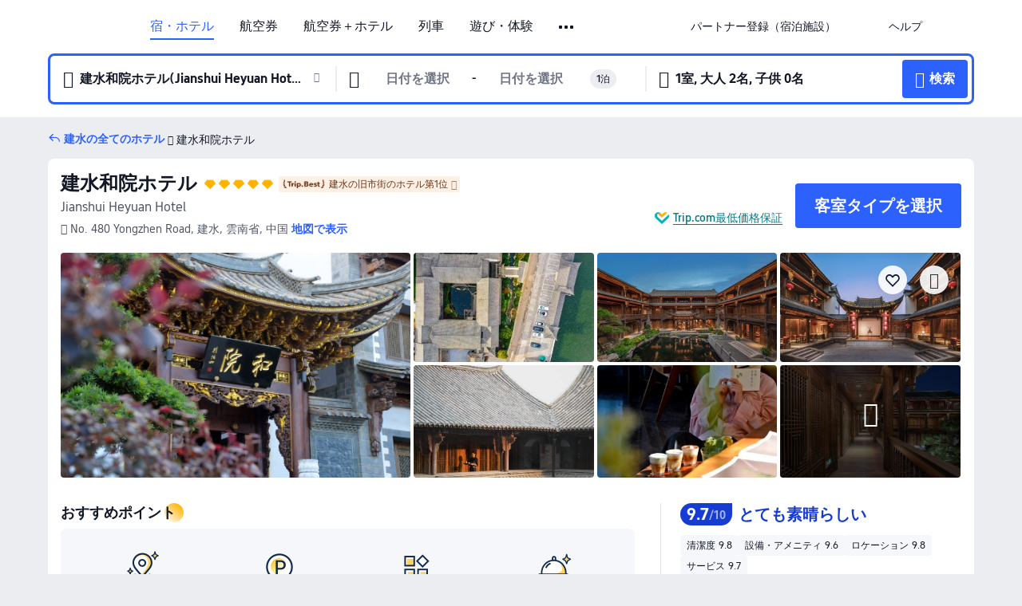

--- FILE ---
content_type: text/html; charset=utf-8
request_url: https://jp.trip.com/hotels/jianshui-hotel-detail-9648367/heyuan-hotel/
body_size: 87814
content:
<!DOCTYPE html><html lang="ja-JP" data-cargo="locale:ja-JP,language:jp,currency:JPY,contextType:online,site:JP,group:Trip,country:JP"><head><meta charSet="utf-8"/><link rel="preconnect" href="https://ak-d.tripcdn.com/"/><link rel="preconnect" href="https://aw-d.tripcdn.com/"/><link rel="preload" href="https://ak-s-cw.tripcdn.com/modules/ibu/online-assets/TripGeom-Regular.ba9c64b894f5e19551d23b37a07ba0a4.woff2" as="font" crossorigin="" fetchpriority="high"/><link rel="preload" href="https://ak-s-cw.tripcdn.com/modules/ibu/online-assets/TripGeom-Medium.c01bb95e18e1b0d0137ff80b79b97a38.woff2" as="font" crossorigin="" fetchpriority="high"/><link rel="preload" href="https://ak-s-cw.tripcdn.com/modules/ibu/online-assets/TripGeom-Bold.9e9e0eb59209311df954413ff4957cbb.woff2" as="font" crossorigin="" fetchpriority="high"/><link rel="preload" href="https://ak-s-cw.tripcdn.com/NFES/trip-hotel-online/1768199763099/_next/serverStatic/font/iconfont.woff2" as="font" crossorigin="" fetchpriority="low"/><link rel="stylesheet" href="https://ak-s-cw.tripcdn.com/NFES/trip-hotel-online/1768199763099/_next/static/css/032dff32caf4bb86.css" crossorigin="anonymous" data-precedence="high"/><link rel="stylesheet" href="https://ak-s-cw.tripcdn.com/NFES/trip-hotel-online/1768199763099/_next/static/css/082c0e64ad1c9dfa.css" crossorigin="anonymous" data-precedence="high"/><link rel="stylesheet" href="https://ak-s-cw.tripcdn.com/NFES/trip-hotel-online/1768199763099/_next/static/css/b35f9c0397f5e7aa.css" crossorigin="anonymous" data-precedence="high"/><link rel="stylesheet" href="https://ak-s-cw.tripcdn.com/NFES/trip-hotel-online/1768199763099/_next/static/css/ac8ac49867505902.css" crossorigin="anonymous" data-precedence="high"/><link rel="stylesheet" href="https://ak-s-cw.tripcdn.com/NFES/trip-hotel-online/1768199763099/_next/static/css/2a15b9cf23c4d936.css" crossorigin="anonymous" data-precedence="high"/><link rel="stylesheet" href="https://ak-s-cw.tripcdn.com/NFES/trip-hotel-online/1768199763099/_next/static/css/9f7178bd697e2cd9.css" crossorigin="anonymous" data-precedence="high"/><link rel="preload" as="style" href="https://ak-s-cw.tripcdn.com/modules/ibu/ibu-public-component-umd/style.b7b60106e8e8a07d9ee0e3ec624de507.css" crossorigin="anonymous"/><link rel="preload" as="style" href="https://ak-s-cw.tripcdn.com/modules/ibu/online-assets/font.ddfdb9c8916dd1ec37cbf52f9391aca5.css" crossorigin="anonymous"/><link rel="preload" href="https://pages.trip.com/Hotels/libs/sdt/sdt.min.0.0.9.js" as="script"/><link rel="preload" href="https://ak-s-cw.tripcdn.com/NFES/trip-hotel-online/1768199763099/_next/static/chunks/app/detail/page-6e00adfcd296f05f.js" as="script"/><link rel="preload" href="//ak-s.tripcdn.com/modules/hotel/hotel-spider-defence-new/sdt.1004-common.min.1589d4c8f1f0c32bbeb180195d34e6b4.js" as="script"/><meta name="viewport" content="width=device-width, initial-scale=1"/><link rel="preload" href="https://ak-d.tripcdn.com/images/200l0v000000ji2uv1B04_R_960_660_R5_D.jpg" as="image" fetchpriority="high"/><title>建水和院ホテル(建水县和院酒店)の宿泊予約・料金プラン一覧 - 建水 | Trip.com</title><meta name="description" content="建水和院ホテルを予約するならTrip.com！宿泊日を入力するだけで最安料金を比較でき、直前予約やキャンセル無料プランも豊富。写真や口コミで選びやすく、建水滞在を安心で快適に楽しめます。"/><meta name="keywords" content="建水和院ホテル"/><meta property="og:type" content="website"/><meta property="og:title" content="建水和院ホテル(建水县和院酒店)の宿泊予約・料金プラン一覧 - 建水 | Trip.com"/><meta property="og:description" content="建水和院ホテルを予約するならTrip.com！宿泊日を入力するだけで最安料金を比較でき、直前予約やキャンセル無料プランも豊富。写真や口コミで選びやすく、建水滞在を安心で快適に楽しめます。"/><meta property="og:url" content="https://jp.trip.com/hotels/jianshui-hotel-detail-9648367/heyuan-hotel/"/><meta property="og:image" content="https://ak-d.tripcdn.com/images/200l0v000000ji2uv1B04_R_960_660_R5_D.jpg"/><meta property="og:site_name" content="Jianshui-Heyuan-Hotel"/><link rel="alternate" href="https://www.trip.com/hotels/jianshui-hotel-detail-9648367/heyuan-hotel/" hrefLang="x-default"/><link rel="alternate" href="https://uk.trip.com/hotels/jianshui-hotel-detail-9648367/heyuan-hotel/" hrefLang="en-GB"/><link rel="alternate" href="https://hk.trip.com/hotels/jianshui-hotel-detail-9648367/heyuan-hotel/" hrefLang="zh-Hant-HK"/><link rel="alternate" href="https://kr.trip.com/hotels/jianshui-hotel-detail-9648367/heyuan-hotel/" hrefLang="ko"/><link rel="alternate" href="https://jp.trip.com/hotels/jianshui-hotel-detail-9648367/heyuan-hotel/" hrefLang="ja"/><link rel="alternate" href="https://sg.trip.com/hotels/jianshui-hotel-detail-9648367/heyuan-hotel/" hrefLang="en-SG"/><link rel="alternate" href="https://au.trip.com/hotels/jianshui-hotel-detail-9648367/heyuan-hotel/" hrefLang="en-AU"/><link rel="alternate" href="https://de.trip.com/hotels/jianshui-hotel-detail-9648367/heyuan-hotel/" hrefLang="de"/><link rel="alternate" href="https://fr.trip.com/hotels/jianshui-hotel-detail-9648367/heyuan-hotel/" hrefLang="fr"/><link rel="alternate" href="https://es.trip.com/hotels/jianshui-hotel-detail-9648367/heyuan-hotel/" hrefLang="es"/><link rel="alternate" href="https://it.trip.com/hotels/jianshui-hotel-detail-9648367/heyuan-hotel/" hrefLang="it"/><link rel="alternate" href="https://ru.trip.com/hotels/jianshui-hotel-detail-9648367/heyuan-hotel/" hrefLang="ru"/><link rel="alternate" href="https://th.trip.com/hotels/jianshui-hotel-detail-9648367/heyuan-hotel/" hrefLang="th"/><link rel="alternate" href="https://id.trip.com/hotels/jianshui-hotel-detail-9648367/heyuan-hotel/" hrefLang="id"/><link rel="alternate" href="https://my.trip.com/hotels/jianshui-hotel-detail-9648367/heyuan-hotel/" hrefLang="ms"/><link rel="alternate" href="https://vn.trip.com/hotels/jianshui-hotel-detail-9648367/heyuan-hotel/" hrefLang="vi"/><link rel="alternate" href="https://nl.trip.com/hotels/jianshui-hotel-detail-9648367/heyuan-hotel/" hrefLang="nl"/><link rel="alternate" href="https://pl.trip.com/hotels/jianshui-hotel-detail-9648367/heyuan-hotel/" hrefLang="pl"/><link rel="alternate" href="https://gr.trip.com/hotels/jianshui-hotel-detail-9648367/heyuan-hotel/" hrefLang="el"/><link rel="alternate" href="https://tr.trip.com/hotels/jianshui-hotel-detail-9648367/heyuan-hotel/" hrefLang="tr"/><link rel="alternate" href="https://br.trip.com/hotels/jianshui-hotel-detail-9648367/heyuan-hotel/" hrefLang="pt-BR"/><link rel="alternate" href="https://tw.trip.com/hotels/jianshui-hotel-detail-9648367/heyuan-hotel/" hrefLang="zh-Hant-TW"/><link rel="alternate" href="https://nz.trip.com/hotels/jianshui-hotel-detail-9648367/heyuan-hotel/" hrefLang="en-NZ"/><link rel="alternate" href="https://ca.trip.com/hotels/jianshui-hotel-detail-9648367/heyuan-hotel/" hrefLang="en-CA"/><link rel="alternate" href="https://us.trip.com/hotels/jianshui-hotel-detail-9648367/heyuan-hotel/" hrefLang="en-US"/><link rel="alternate" href="https://pk.trip.com/hotels/jianshui-hotel-detail-9648367/heyuan-hotel/" hrefLang="en-PK"/><link rel="alternate" href="https://in.trip.com/hotels/jianshui-hotel-detail-9648367/heyuan-hotel/" hrefLang="en-IN"/><link rel="alternate" href="https://sa.trip.com/hotels/jianshui-hotel-detail-9648367/heyuan-hotel/" hrefLang="ar-SA"/><link rel="alternate" href="https://ae.trip.com/hotels/jianshui-hotel-detail-9648367/heyuan-hotel/" hrefLang="en-AE"/><link rel="alternate" href="https://at.trip.com/hotels/jianshui-hotel-detail-9648367/heyuan-hotel/" hrefLang="de-AT"/><link rel="alternate" href="https://dk.trip.com/hotels/jianshui-hotel-detail-9648367/heyuan-hotel/" hrefLang="da"/><link rel="alternate" href="https://fi.trip.com/hotels/jianshui-hotel-detail-9648367/heyuan-hotel/" hrefLang="fi"/><link rel="alternate" href="https://mx.trip.com/hotels/jianshui-hotel-detail-9648367/heyuan-hotel/" hrefLang="es-MX"/><link rel="alternate" href="https://ph.trip.com/hotels/jianshui-hotel-detail-9648367/heyuan-hotel/" hrefLang="en-PH"/><link rel="alternate" href="https://pt.trip.com/hotels/jianshui-hotel-detail-9648367/heyuan-hotel/" hrefLang="pt"/><link rel="alternate" href="https://se.trip.com/hotels/jianshui-hotel-detail-9648367/heyuan-hotel/" hrefLang="sv"/><link rel="canonical" href="https://jp.trip.com/hotels/jianshui-hotel-detail-9648367/heyuan-hotel/"/><script type="text/javascript">window.UBT_BIZCONFIG={isLoadRMS:false}</script><link rel="stylesheet" href="https://ak-s-cw.tripcdn.com/modules/ibu/ibu-public-component-umd/style.b7b60106e8e8a07d9ee0e3ec624de507.css" crossorigin="anonymous"/><script src="https://ak-s-cw.tripcdn.com/modules/ibu/ibu-public-component-umd/production.min.e60ad7659c4307455a5d16ce5eb7707d.js" crossorigin="anonymous"></script><script src="https://ak-s-cw.tripcdn.com/modules/ibu/gtm-loader/gtm-loader.131ef8b57f3d288725f3c2c14517cd74.js"></script><link rel="stylesheet" href="https://ak-s-cw.tripcdn.com/modules/ibu/online-assets/font.ddfdb9c8916dd1ec37cbf52f9391aca5.css" crossorigin="anonymous"/><script type="application/ld+json">{"@type":"Hotel","name":"建水和院ホテル(Jianshui Heyuan Hotel)","address":{"postalCode":"","addressLocality":"No. 480 Yongzhen Road","streetAddress":"No. 480 Yongzhen Road, 建水, 雲南省, 中国","addressRegion":"建水","addressCountry":"中国","@type":"PostalAddress"},"image":"https://ak-d.tripcdn.com/images/200l0v000000ji2uv1B04_R_960_660_R5_D.jpg","@context":"http://schema.org","aggregateRating":{"bestRating":5,"@type":"AggregateRating","reviewCount":"341","ratingValue":"4.8"},"priceRange":"31,380円〜","url":"https://www.trip.com/hotels/jianshui-hotel-detail-9648367/heyuan-hotel/"}</script><script type="application/ld+json">{"@context":"https://schema.org","@type":"BreadcrumbList","itemListElement":[{"@type":"ListItem","position":1,"name":"Trip.com","item":"https://jp.trip.com"},{"@type":"ListItem","position":2,"name":"ホテル","item":"https://jp.trip.com/hotels/"},{"@type":"ListItem","position":3,"name":"中国のホテル","item":"https://jp.trip.com/hotels/country/china.html"},{"@type":"ListItem","position":4,"name":"雲南省のホテル","item":"https://jp.trip.com/hotels/province/cn-yunnan.html"},{"@type":"ListItem","position":5,"name":"建水のホテル","item":"https://jp.trip.com/hotels/jianshui-hotels-list-2442/"},{"@type":"ListItem","position":6,"name":"建水和院ホテル","item":""}]}</script><script type="application/ld+json">{"@context":"https://schema.org","@type":"FAQPage","mainEntity":[{"@type":"Question","name":"建水和院ホテルのチェックイン・チェックアウト時間は？","acceptedAnswer":{"@type":"Answer","text":"通常、建水和院ホテルのチェックインは14:00から、チェックアウトは12:00までとなります。"}},{"@type":"Question","name":"建水和院ホテルの周辺には、どのような観光スポットがおすすめですか？","acceptedAnswer":{"@type":"Answer","text":"建水和院ホテルから約検索した場所から140m（直線距離）の場所に、人気の広慈湖があります。"}},{"@type":"Question","name":"建水和院ホテルでは、朝食を利用できますか？","acceptedAnswer":{"@type":"Answer","text":"はい。建水和院ホテルでは、洋食, 中華をご用意しています。"}},{"@type":"Question","name":"建水和院ホテルの予約をキャンセルするには、どうすればよいですか？","acceptedAnswer":{"@type":"Answer","text":"Trip.comのマイページから予約内容を選択し、キャンセル手続きを行ってください。なお、キャンセル料の有無や条件は、建水和院ホテルの規定やご利用プラン、キャンセルのタイミングによって異なります。ご予約時には、必ずキャンセルポリシーをご確認ください。"}},{"@type":"Question","name":"建水和院ホテルの領収書は、どのように発行できますか？","acceptedAnswer":{"@type":"Answer","text":"Trip.comでの領収書・電子領収書の発行方法は、お支払い方法によって異なります。前払いでご予約の場合は、予約詳細ページから電子領収書を発行することができます。"}}]}</script><link rel="preload" href="https://ak-s-cw.tripcdn.com/ares/api/cc?f=locale%2Fv3%2F100043054%2Fja-JP.js%2C%2Flocale%2Fv3%2F6002%2Fja-JP.js%2C%2Flocale%2Fv3%2F6001%2Fja-JP.js%2C%2Flocale%2Fv3%2F330151%2Fja-JP.js%2C%2Flocale%2Fv3%2F330153%2Fja-JP.js%2C%2Flocale%2Fv3%2F100015471%2Fja-JP.js%2C%2Flocale%2Fv3%2F100009239%2Fja-JP.js%2C%2Flocale%2Fv3%2F37666%2Fja-JP.js%2C%2Flocale%2Fv3%2F100015469%2Fja-JP.js%2C%2Flocale%2Fv3%2F33000032%2Fja-JP.js%2C%2Flocale%2Fv3%2F33000006%2Fja-JP.js%2C%2Flocale%2Fv3%2F33000018%2Fja-JP.js%2C%2Flocale%2Fv3%2F33000015%2Fja-JP.js%2C%2Flocale%2Fv3%2F33000010%2Fja-JP.js%2C%2Flocale%2Fv3%2F6005%2Fja-JP.js%2C%2Flocale%2Fv3%2F37100%2Fja-JP.js%2C%2Flocale%2Fv3%2F37007%2Fja-JP.js&amp;etagc=60dcf2afd595d0fc6ecde72b2070cb69&amp;defaultNfesId=100043054" as="script" crossorigin="anonymous"/><script id="webcore_internal" type="application/json" crossorigin="anonymous">{"rootMessageId":"100043054-0a9a05b5-491318-80566"}</script><script src="https://ak-s-cw.tripcdn.com/NFES/trip-hotel-online/1768199763099/_next/static/chunks/polyfills-c67a75d1b6f99dc8.js" crossorigin="anonymous" nomodule=""></script></head><body dir="ltr" class="ibu-hotel-online-tripgeom" data-domain="ak"><div id="hp_container" class=""><div id="ibu_hotel_header"><div class="mc-hd mc-hd__ja-jp mc-hd_line mc-hd_theme_white mc-hd-single_row"><div class="mc-hd__inner"><div class="mc-hd__flex-con clear-float"><div class="mc-hd__logo-con mc-hd__logo-con-ja-JP"><div class="mc-hd__trip-logo-placeholder"></div></div><div class="mc-hd__nav-single-row"><div class="mc-hd__nav-con 3010 mc-hd__nav-loading" id="ibuHeaderChannels"><ul class="mc-hd__nav"><li class="mc-hd__nav-item"><a id="header_action_nav_hotels" class="mc-hd__nav-lnk is-active" title="宿・ホテル" href="/hotels/?locale=ja-JP&amp;curr=JPY">宿・ホテル</a></li><li class="mc-hd__nav-item"><a id="header_action_nav_flights" class="mc-hd__nav-lnk" title="航空券" href="/flights/?locale=ja-JP&amp;curr=JPY">航空券</a></li><li class="mc-hd__nav-item"><a id="header_action_nav_packages" class="mc-hd__nav-lnk" title="航空券＋ホテル" href="/packages/?sourceFrom=IBUBundle_home&amp;locale=ja-JP&amp;curr=JPY">航空券＋ホテル</a></li><li class="mc-hd__nav-item"><a id="header_action_nav_trains" class="mc-hd__nav-lnk" title="列車" href="/trains/?locale=ja-JP&amp;curr=JPY">列車</a></li><li class="mc-hd__nav-item mc-hd__nav-item-wth-sub"><a id="header_action_nav_ttd" class="mc-hd__nav-lnk" title="遊び・体験" href="/things-to-do/ttd-home/?ctm_ref=vactang_page_23810&amp;locale=ja-JP&amp;curr=JPY">遊び・体験</a><ul class="mc-hd__nav-item-sub"><li><a id="header_action_nav_遊び・体験" href="/things-to-do/ttd-home/?ctm_ref=vactang_page_23810&amp;locale=ja-JP&amp;curr=JPY" class="mc-hd__sub-nav-lnk">遊び・体験</a></li><li><a id="header_action_nav_eSIM &amp; SIM" href="/sale/w/10229/esim.html?locale=ja-JP&amp;curr=JPY" class="mc-hd__sub-nav-lnk">eSIM &amp; SIM</a></li></ul></li><li class="mc-hd__nav-item mc-hd__nav-item-wth-sub"><span id="header_action_nav_cars" class="mc-hd__nav-lnk" title="レンタカー＆空港送迎">レンタカー＆空港送迎</span><ul class="mc-hd__nav-item-sub"><li><a id="header_action_nav_レンタカー" href="/carhire/?channelid=14409&amp;locale=ja-JP&amp;curr=JPY" class="mc-hd__sub-nav-lnk">レンタカー</a></li><li><a id="header_action_nav_空港送迎" href="/airport-transfers/?locale=ja-JP&amp;curr=JPY" class="mc-hd__sub-nav-lnk">空港送迎</a></li></ul></li><li class="mc-hd__nav-item mc-hd__nav-item-wth-sub"><span id="header_action_nav_travelinspiration" class="mc-hd__nav-lnk" title="旅のアイデア">旅のアイデア</span><ul class="mc-hd__nav-item-sub"><li><a id="header_action_nav_観光ガイド" href="/travel-guide/?locale=ja-JP&amp;curr=JPY" class="mc-hd__sub-nav-lnk">観光ガイド</a></li><li><a id="header_action_nav_Trip.Best" href="/toplist/tripbest/home?locale=ja-JP&amp;curr=JPY" class="mc-hd__sub-nav-lnk">Trip.Best</a></li></ul></li><li class="mc-hd__nav-item"><a id="header_action_nav_tripmap" class="mc-hd__nav-lnk" title="地図" href="/webapp/tripmap/travel?entranceId=Triponlinehomeside&amp;locale=ja-JP&amp;curr=JPY">地図</a></li><li class="mc-hd__nav-item"><a id="header_action_nav_giftcard" class="mc-hd__nav-lnk" title="ギフトカード" href="/giftcard?locale=ja-JP&amp;curr=JPY">ギフトカード</a></li><li class="mc-hd__nav-item"><a id="header_action_nav_insurance" class="mc-hd__nav-lnk" title="保険" href="/insurance?bid=1&amp;cid=2&amp;pid=1&amp;locale=ja-JP&amp;curr=JPY">保険</a></li><li class="mc-hd__nav-item"><a id="header_action_nav_tripcoins" class="mc-hd__nav-lnk" title="会員プログラム" href="/customer/loyalty/?locale=ja-JP&amp;curr=JPY">会員プログラム</a></li><li class="mc-hd__nav-item"><a id="header_action_nav_sales" class="mc-hd__nav-lnk" title="お得情報" href="/sale/deals/?locale=ja-JP&amp;curr=JPY">お得情報</a></li></ul></div></div><div class="mc-hd__func-con" id="ibuHeaderMenu"><div class="mc-hd__func"><div class="mc-hd__option-app-placeholder">アプリ</div><div class="mc-hd__option"><div class="mc-hd__entry"><span title="パートナー登録（宿泊施設）">パートナー登録（宿泊施設）</span><i class="fi fi-Hotels"></i></div></div><div class="mc-hd__option mc-hd__option__selector"><div class="mc-hd__selector mc-lhd-menu-selector" tabindex="0" role="button" aria-haspopup="dialog" aria-label="言語/通貨"><div class="mc-lhd-menu-selector-locale-con" style="padding:8px" aria-hidden="true"><div class="mc-lhd-menu-selector-locale ja_jp"><i class="locale-icon flag-ja-JP"></i></div></div></div></div><div class="mc-hd__option"><div class="mc-hd__help"><span title="ヘルプ">ヘルプ</span><i class="fi fi-ic_help"></i></div></div><div class="mc-hd__search-booking-placeholder">予約検索</div><div class="mc-lhd-menu-account mc-lhd-account-nologin" style="display:none"></div></div></div></div></div></div><script>if (typeof Object.assign !== 'function') {window._assignObject = function(t, s) {for (var k in s) { t[k] = s[k] }; return t }; }else { window._assignObject = Object.assign } window.__CARGO_DATA__ = _assignObject(window.__CARGO_DATA__ || {}, {"channelmetauoe1":[{"channel":"home","source":"flights","value":"{\"displayName\":\"Home\",\"displayNameSharkKey\":\"ButtonText_Home\",\"path\":\"\"}"},{"channel":"hotels","source":"flights","value":"{\"displayName\":\"Hotels\",\"displayNameSharkKey\":\"ButtonText_Hotel\",\"path\":\"/hotels/\",\"icon\":\"fi-hotel_new\",\"groupId\":1}"},{"channel":"flights","source":"flights","value":"{\"displayName\":\"Flights\",\"displayNameSharkKey\":\"ButtonText_Flights\",\"path\":\"/flights/\",\"icon\":\"fi-flight\",\"groupId\":1}"},{"channel":"trains","source":"flights","value":"{\"displayName\":\"Trains\",\"displayNameSharkKey\":\"ButtonText_Trains\",\"path\":\"/trains/\",\"icon\":\"fi-train\",\"groupId\":1}"},{"channel":"ttd","source":"flights","value":"{\"displayName\":\"TNT\",\"displayNameSharkKey\":\"ButtonText_TTD\",\"path\":\"/things-to-do/ttd-home/?ctm_ref=vactang_page_23810\",\"icon\":\"fi-ic_tnt\",\"groupId\":1}"},{"channel":"travelguide","source":"flights","value":"{\"displayName\":\"Attractions\",\"displayNameSharkKey\":\"ButtonText_TravelGuide\",\"path\":\"/travel-guide/\",\"icon\":\"fi-destination\",\"parent\":\"travelinspiration\",\"groupId\":3}"},{"channel":"carhire","source":"flights","value":"{\"displayName\":\"Car Rentals\",\"displayNameSharkKey\":\"ButtonText_Carhire\",\"path\":\"/carhire/?channelid=14409\",\"parent\":\"cars\",\"icon\":\"fi-car\",\"groupId\":1}"},{"channel":"airporttransfers","source":"flights","value":"{\"displayName\":\"Airport Transfers\",\"displayNameSharkKey\":\"ButtonText_AirportTransfers\",\"path\":\"/airport-transfers/\",\"parent\":\"cars\",\"icon\":\"fi-airport-transfer\",\"groupId\":1}"},{"channel":"cars","source":"flights","value":"{\"displayName\":\"Cars\",\"displayNameSharkKey\":\"ButtonText_Cars\",\"path\":\"\",\"icon\":\"fi-ic_carrental\",\"groupId\":1}"},{"channel":"sales","source":"flights","value":"{\"displayName\":\"Deals\",\"displayNameSharkKey\":\"ButtonText_Deals\",\"path\":\"/sale/deals/\",\"icon\":\"fi-a-ic_deal21x\",\"groupId\":3}"},{"channel":"tripcoins","source":"flights","value":"{\"displayName\":\"Trip Rewards\",\"displayNameSharkKey\":\"ButtonText_TripRewards\",\"path\":\"/customer/loyalty/\",\"icon\":\"fi-a-TripCoins\",\"groupId\":4}"},{"channel":"giftcard","source":"flights","value":"{\"displayName\":\"GiftCard\",\"displayNameSharkKey\":\"ButtonText_GiftCard\",\"path\":\"/giftcard\",\"icon\":\"fi-ic_giftcard\",\"groupId\":2}"},{"channel":"cruises","source":"flights","value":"{\"displayName\":\"Cruises\",\"displayNameSharkKey\":\"ButtonText_Cruises\",\"path\":\"/cruises\",\"icon\":\"fi-ic_BU_cruises\",\"groupId\":2}"},{"channel":"others","source":"flights","value":"{\"path\":\"/sale/w/1744/singaporediscovers.html?locale=en_sg\",\"displayName\":\"SingapoRediscovers Vouchers\",\"displayNameSharkKey\":\"key_channel_sg_vouchers\"}"},{"channel":"packages","source":"flights","value":"{\"displayName\":\"Bundle\",\"displayNameSharkKey\":\"ButtonText_Bundle\",\"path\":\"/packages/?sourceFrom=IBUBundle_home\",\"icon\":\"fi-ic_bundle\",\"groupId\":1}"},{"channel":"customtrips","source":"flights","value":"{\"displayName\":\"Custom Trips\",\"displayNameSharkKey\":\"ButtonText_CustomTrip\",\"path\":\"/custom-trips/index\",\"icon\":\"fi-a-ic_BU_customtrips\",\"groupId\":2}"},{"channel":"insurance","source":"flights","value":"{\"displayName\":\"Insurance\",\"displayNameSharkKey\":\"ButtonText_Insurance\",\"path\":\"/insurance?bid=1&cid=2&pid=1\",\"icon\":\"fi-ic_insurance\",\"groupId\":2}"},{"channel":"tnt","source":"flights","value":"{\"displayName\":\"tnt\",\"displayNameSharkKey\":\"ButtonText_TTD\",\"path\":\"/things-to-do/ttd-home/?ctm_ref=vactang_page_23810\",\"parent\":\"ttd\",\"icon\":\"fi-ic_tnt\",\"groupId\":1}"},{"channel":"esim","source":"flights","value":"{\"displayName\":\"eSIM\",\"displayNameSharkKey\":\"ButtonText_eSim\",\"path\":\"/sale/w/10229/esim.html\",\"parent\":\"ttd\",\"groupId\":1}"},{"channel":"tripmap","source":"flights","value":"{\"displayName\":\"Map\",\"displayNameSharkKey\":\"ButtonText_Map\",\"path\":\"/webapp/tripmap/travel?entranceId=Triponlinehomeside\",\"icon\":\"fi-a-itinerarymap\",\"groupId\":3}"},{"channel":"travelinspiration","source":"flights","value":"{\"displayName\":\"TravelInspiration\",\"displayNameSharkKey\":\"ButtonText_TravelInspiration\",\"path\":\"\",\"icon\":\"fi-destination\",\"groupId\":3}"},{"channel":"tripbest","source":"flights","value":"{\"displayName\":\"TripBest\",\"displayNameSharkKey\":\"ButtonText_TripBest\",\"path\":\"/toplist/tripbest/home\",\"icon\":\"fi-destination\",\"parent\":\"travelinspiration\",\"groupId\":3}"},{"channel":"tripplanner","source":"flights","value":"{\"displayName\":\"TripPlanner\",\"displayNameSharkKey\":\"ButtonText_TripPlanner\",\"path\":\"/webapp/tripmap/tripplanner?source=t_online_homepage\",\"groupId\":3,\"iconUrl\":\"https://dimg04.tripcdn.com/images/05E1712000o6ljnud70A3.svg\",\"activeIconUrl\":\"https://dimg04.tripcdn.com/images/05E3c12000nm1joaw5B34.png\"}"},{"channel":"grouptours","source":"flights","value":"{\"displayName\":\"Group Tours\",\"displayNameSharkKey\":\"ButtonText_GroupTours\",\"path\":\"/package-tours/group-tours\",\"groupId\":2,\"iconUrl\":\"https://dimg04.tripcdn.com/images/05E6i12000nn4rqq27CB1.svg\",\"activeIconUrl\":\"https://dimg04.tripcdn.com/images/05E6i12000nn4rqq27CB1.svg\"}"},{"channel":"privatetours","source":"flights","value":"{\"displayName\":\"Private Tours\",\"displayNameSharkKey\":\"ButtonText_PrivateTours\",\"path\":\"/package-tours/private-tours\",\"groupId\":2,\"iconUrl\":\"https://dimg04.tripcdn.com/images/05E4612000nn4rnod1150.svg\",\"activeIconUrl\":\"https://dimg04.tripcdn.com/images/05E4612000nn4rnod1150.svg\"}"}],"locale":"ja-JP","onlinechannelscjajpe1":[{"locale":"ja-JP","channel":"hotels","value":"1"},{"locale":"ja-JP","channel":"flights","value":"1"},{"locale":"ja-JP","channel":"packages","value":"1"},{"locale":"ja-JP","channel":"trains","value":"1"},{"locale":"ja-JP","channel":"ttd","value":"1"},{"locale":"ja-JP","channel":"tnt","value":"1"},{"locale":"ja-JP","channel":"esim","value":"1"},{"locale":"ja-JP","channel":"cars","value":"1"},{"locale":"ja-JP","channel":"carhire","value":"1"},{"locale":"ja-JP","channel":"airporttransfers","value":"1"},{"locale":"ja-JP","channel":"travelinspiration","value":"1"},{"locale":"ja-JP","channel":"travelguide","value":"1"},{"locale":"ja-JP","channel":"tripbest","value":"1"},{"locale":"ja-JP","channel":"tripmap","value":"1"},{"locale":"ja-JP","channel":"giftcard","value":"1"},{"locale":"ja-JP","channel":"insurance","value":"1"},{"locale":"ja-JP","channel":"tripcoins","value":"1"},{"locale":"ja-JP","channel":"sales","value":"1"}],"menumetacjajpe0":"{\"entry\":{\"url\":\"/list-your-property?channel=21\",\"displaySharkKey\":\"key_header_entry\"},\"help\":{\"mode\":\"entry\",\"url\":\"/pages/support\"},\"mybooking\":{\"url\":\"/order/all\",\"displaySharkKey\":\"V3_Profile_MyOrders\"}}","loginmenue0":"{\"menu\":[{\"show\":true,\"displayName\":\"My Bookings\",\"displayNameSharkKey\":\"V3_Profile_MyOrders\",\"include\":\"all\",\"link\":\"/order/all\",\"id\":\"booking\"},{\"show\":false,\"displayName\":\"Trip Coins\",\"displayNameSharkKey\":\"V3_Profile_Points\",\"include\":\"all\",\"showByLocale\":\"en-ca,da-dk,fi-fi,uk-ua,pt-pt,es-mx,sv-se,nl-nl,pl-pl,en-sg,ja-jp,ko-kr,en-hk,zh-hk,de-de,fr-fr,es-es,ru-ru,id-id,en-id,th-th,en-th,ms-my,en-my,en-au,en-xx,en-us,es-us,tr-tr,en-ie,de-at,de-ch,fr-ch,nl-be,en-be,fr-be,en-il,pt-br,el-gr,en-ae,en-sa,en-nz,en-gb,it-it,vi-vn,en-ph,en-in,en-pk,en-kw,en-qa,en-om,en-bh,en-kh,ru-az,ru-by,ru-kz,zh-sg,zh-my\",\"link\":\"/customer/points/\",\"id\":\"points\"},{\"show\":true,\"displayName\":\"Promo Codes\",\"displayNameSharkKey\":\"V3_Promo_Code\",\"include\":\"all\",\"link\":\"/customer/promo/\",\"id\":\"codes\"},{\"show\":true,\"displayName\":\"Profile\",\"displayNameSharkKey\":\"V3_Text_MembInfo\",\"include\":\"all\",\"link\":\"/membersinfo/profile/\",\"id\":\"profile\"},{\"show\":false,\"displayName\":\"Friend Referrals\",\"displayNameSharkKey\":\"V3_Text_Friend\",\"include\":\"all\",\"link\":\"/sale/w/1899/friends-referral-main.html?locale=en_xx\",\"id\":\"Friend\"},{\"show\":false,\"displayName\":\"Favorites\",\"displayNameSharkKey\":\"ButtonText_Hotel_Collection\",\"showByLocale\":\"en-ca,da-dk,fi-fi,uk-ua,pt-pt,es-mx,sv-se,nl-nl,pl-pl,en-sg,ja-jp,ko-kr,en-hk,zh-hk,zh-tw,de-de,fr-fr,es-es,ru-ru,id-id,en-id,th-th,en-th,ms-my,en-my,en-au,en-xx,en-us,es-us,tr-tr,en-ie,de-at,de-ch,fr-ch,nl-be,en-be,fr-be,en-il,pt-br,el-gr,en-ae,en-sa,en-nz,en-gb,it-it,vi-vn,en-ph,en-in,en-pk,en-kw,en-qa,en-om,en-bh,en-kh,ru-az,ru-by,ru-kz,zh-sg,zh-my\",\"include\":\"all\",\"link\":\"/favorite/\",\"id\":\"favorites\"},{\"show\":false,\"showByLocale\":\"en-xx,en-us,en-sg,en-au,en-my,en-gb,en-be,en-ch,en-ie,en-ca,en-sa,en-hk,en-ae,en-nz,en-il,zh-tw,zh-hk,ja-jp,ko-kr,th-th,vi-vn,en-th,en-id,en-ph,en-in,en-pk,en-kw,en-qa,en-om,en-bh,en-kh,ru-az,ru-by,ru-kz,zh-sg,zh-my\",\"displayName\":\"Moments\",\"displayNameSharkKey\":\"V3_Profile_Moments\",\"include\":\"all\",\"link\":\"/travel-guide/personal-home\",\"id\":\"Moments\"},{\"show\":false,\"displayName\":\"Flight Price Alerts\",\"displayNameSharkKey\":\"Key_Flight_Price_Alerts\",\"include\":\"all\",\"showByLocale\":\"en-ca,da-dk,fi-fi,uk-ua,pt-pt,es-mx,sv-se,nl-nl,pl-pl,en-sg,ja-jp,ko-kr,en-hk,zh-hk,de-de,fr-fr,es-es,ru-ru,id-id,en-id,th-th,en-th,ms-my,en-my,en-au,en-xx,en-us,es-us,tr-tr,en-ie,de-at,de-ch,fr-ch,nl-be,en-be,fr-be,en-il,pt-br,el-gr,en-ae,en-sa,en-nz,en-gb,it-it,vi-vn,en-ph,en-in,en-pk,en-kw,en-qa,en-om,en-bh,en-kh,ru-az,ru-by,ru-kz,zh-sg,zh-my\",\"link\":\"/flights/price-alert/\",\"id\":\"flghtAlert\"},{\"show\":false,\"displayName\":\"Rewards\",\"displayNameSharkKey\":\"Key_Entrance_Title\",\"include\":\"all\",\"showByLocale\":\"en-ca,da-dk,fi-fi,uk-ua,pt-pt,es-mx,sv-se,nl-nl,pl-pl,en-sg,ja-jp,ko-kr,en-hk,zh-hk,de-de,fr-fr,es-es,ru-ru,id-id,en-id,th-th,en-th,ms-my,en-my,en-au,en-xx,en-us,es-us,tr-tr,en-ie,de-at,de-ch,fr-ch,nl-be,en-be,fr-be,en-il,pt-br,el-gr,en-ae,en-sa,en-nz,en-gb,it-it,vi-vn,en-ph,en-in,en-pk,en-kw,en-qa,en-om,en-bh,en-kh,ru-az,ru-by,ru-kz,zh-sg,zh-my\",\"link\":\"/customer/tierpoints/\",\"id\":\"rewards\"}]}"})</script></div><div class="content"><div class="page_detailPage__zRS1L"><div class="detailSearchBox_detailSearchBox-container__GKmx0" role="region" aria-label="宿泊施設を検索します"><div class="detailSearchBox_searchBox-wrap__WvYqJ"><div dir="ltr" class="searchBoxContainer__z5SAp responsive__iDq6D"><div class="searchBox__gPrFy" style="border:3px solid var(--smtcColorBorderBrandBold)"><div class="destination__MneKx responsive__vrNTP" aria-label=""><div class="descriptionBorderBox__Fn4fW"><div class="destination-inputBox__lJLLb"><i aria-hidden="true" class="hotel_desktop_trip- ic ic-locationline ic_locationline destination-icon__WAVAD"></i><div class="destination-inputBoxIputContainer__NRWlF"><input id="destinationInput" class="destination-inputBox_input__FyxR4" type="text" autoComplete="off" placeholder="目的地を入力" tabindex="0" value="建水和院ホテル(Jianshui Heyuan Hotel)"/><div class="destination-inputBox_inputFake__mQ3Gz">建水和院ホテル(Jianshui Heyuan Hotel)</div></div><div class="destination-inputBoxClearIconContainer__Glo7x" tabindex="0" role="button" aria-label=""><i aria-hidden="true" class="hotel_desktop_trip- ic ic-clear ic_clear destination-inputBoxClearIcon__olXZu"></i></div><div class="divider__J9E6E"></div></div></div></div><div class="responsive__Djfnm calendar__U5W5V calendarRelavtive__pWLcx" tabindex="0" aria-label=""><div class="calendarBox__IY9SI"><i aria-hidden="true" class="hotel_desktop_trip- ic ic-calendar ic_calendar calendar-icon___FMn8"></i><div class="calendar-time__NWqIM"><input id="checkInInput" type="text" readonly="" placeholder="日付を選択" class="calendar-checkInInput__WKk2h" tabindex="-1" value=""/><div class="calendar-inputBox_inputFake__M3Udk">日付を選択</div></div><div class="calendar-nights___Bn9y">-</div><div class="calendar-time__NWqIM"><input id="checkOutInput" type="text" readonly="" placeholder="日付を選択" class="calendar-checkOutInput__aurPl" tabindex="-1" value=""/><div class="calendar-inputBox_inputFake__M3Udk">日付を選択</div></div><div class="nights__i8cwz"><span>1泊</span></div><div class="divider__XkfFN"></div></div><div tabindex="-1" data-stop-blur="stop-calendar-blur" class="calendarComponent__e4tJH"></div></div><div class="guest__MEM77 responsive__VcS0g" tabindex="0" role="button" aria-expanded="false" aria-label=""><div class="guestBox__lMID_"><i aria-hidden="true" class="hotel_desktop_trip- ic ic-user ic_user guestBox-person__vuOLI"></i><div class="guestBox-content__Pc63P">1室, 大人 2名, 子供 0名</div></div></div><div class="searchButton-container__HE5VV"><div class="searchButtonContainer__fIR6v responsive__C52t0" role="button" aria-label="検索"><button class="tripui-online-btn tripui-online-btn-large tripui-online-btn-solid-primary  tripui-online-btn-block  " type="button" style="padding:0 16px;font-size:16px;height:48px" dir="ltr"><div class="tripui-online-btn-content"><span class="tripui-online-btn-icon" style="transform:none"><i aria-hidden="true" class="hotel_desktop_trip- ic ic-search ic_search searchButton-icon__OOYav"></i></span><span class="tripui-online-btn-content-children ">検索</span></div></button></div></div></div></div></div></div><div class="crumb_hotelCrumb__8aaZb"><span class="crumb_hotelCrumb-box__zv3Ma" tabindex="0" aria-label="建水の全てのホテル" role="button"><i aria-hidden="true" class="smarticon u-icon u-icon-ic_new_back u-icon_ic_new_back crumb_hotelCrumb-icon__JsUUj"></i><span class="crumb_hotelCrumb-title__siLyG" aria-hidden="true">建水の全てのホテル</span></span><div class="crumb_hotelCrumb-seo-title-box__DrnL3"><span class="crumb_hotelCrumb-seo-title__AzUmW" tabindex="0"><i aria-hidden="true" class="hotel_desktop_trip- ic ic-forward ic_forward crumb_hotelCrumb-switchIcon_right__Gw8rE"></i>建水和院ホテル</span><div class="crumb_hotelCrumb-seo-freshModal__JJFWD "><div><div class="FreshnessModal_freshness-section-triangle__3CiSj"></div><div class="FreshnessModal_freshness-section__Hutqy"><div class="FreshnessModal_freshness-section-content__TuSwZ"><h2 class="FreshnessModal_freshness-primary-title__gGYT3">建水で5つ星の滞在をお探しなら、建水和院ホテルをご覧ください。9.7/10（全342件のレビュー）という利用者評価が掲載されており、施設選びの参考にできます。料金は37,437円から、旅の目的に合わせて検討しやすいホテルです。</h2><div class="FreshnessModal_freshness-subsection__Z76Tl"><h3 class="FreshnessModal_freshness-secondary-title__jYER3">客室タイプ</h3><div class="FreshnessModal_freshness-contents__gVtQh"><p class="FreshnessModal_freshness-content-item__JudST">デラックスルーム（ベッド2台）</p><p class="FreshnessModal_freshness-content-item__JudST">ヒュイヘ スイート</p><p class="FreshnessModal_freshness-content-item__JudST">シャンヘ スイート</p></div></div><div class="FreshnessModal_freshness-subsection__Z76Tl"><h3 class="FreshnessModal_freshness-secondary-title__jYER3">チェックイン&amp;アウト</h3><div class="FreshnessModal_freshness-contents__gVtQh"><p class="FreshnessModal_freshness-content-item__JudST">14:00～12:00</p></div></div><div class="FreshnessModal_freshness-subsection__Z76Tl"><h3 class="FreshnessModal_freshness-secondary-title__jYER3">周辺の見どころ：&lt;br&gt; Wanyao Village, Jianshui County：ホテルから1.41km&lt;br&gt; 紫陶里：ホテルから1.17km&lt;br&gt; 広慈湖：ホテルから0.14km</h3><div class="FreshnessModal_freshness-contents__gVtQh"><p class="FreshnessModal_freshness-content-item__JudST">Wanyao Village</p><p class="FreshnessModal_freshness-content-item__JudST">Jianshui County：ホテルから1.41km</p><p class="FreshnessModal_freshness-content-item__JudST">紫陶里：ホテルから1.17km</p><p class="FreshnessModal_freshness-content-item__JudST">広慈湖：ホテルから0.14km</p></div></div><div class="FreshnessModal_freshness-subsection__Z76Tl"><h3 class="FreshnessModal_freshness-secondary-title__jYER3">アメニティの特徴</h3><div class="FreshnessModal_freshness-contents__gVtQh"><p class="FreshnessModal_freshness-content-item__JudST">ペットポリシー：ペット同伴不可です。</p><p class="FreshnessModal_freshness-content-item__JudST">飲食サービス：カフェ, レストラン, バー, ロビーバー</p></div></div><div class="FreshnessModal_freshness-footer__WFCoj">上記の宿泊料金は、Trip.comに掲載されている1月19日-1月25日の料金に基づいております。</div></div></div></div></div></div></div><div class="page_detailMain__9AGj9 "><div class="hotelHeaderInfo_headInfo__s6DnB" id="trip_main_content"><div class="headInit_headInit__Z6g5X"><div class="headInit_headInit_left__AfFyu"><div class="headInit_headInit-title__m3aAX"><h1 class="headInit_headInit-title_nameA__EE_LB" data-exposure="{&quot;ubtKey&quot;:&quot;hotel_trip_detail_module_load&quot;,&quot;data&quot;:{&quot;masterhotelid&quot;:9648367,&quot;page&quot;:&quot;10320668147&quot;,&quot;locale&quot;:&quot;ja-JP&quot;,&quot;module&quot;:&quot;hotel_name&quot;}}" data-send="devTrace" tabindex="0" aria-label="建水和院ホテル">建水和院ホテル</h1><span class="headInit_headInit-tagBox___eg6I"><div class="hotelTag_hotelTag_box__zvaUt"></div><span class="hotelLevel_hotelLevel__mhh3v" aria-label="ダイヤモンドランクは5点中5点です" role="img"><i aria-hidden="true" class="smarticon u-icon u-icon-ic_new_diamond u-icon_ic_new_diamond hotelLevel_hotelLevel_icon__IjXS0"></i><i aria-hidden="true" class="smarticon u-icon u-icon-ic_new_diamond u-icon_ic_new_diamond hotelLevel_hotelLevel_icon__IjXS0"></i><i aria-hidden="true" class="smarticon u-icon u-icon-ic_new_diamond u-icon_ic_new_diamond hotelLevel_hotelLevel_icon__IjXS0"></i><i aria-hidden="true" class="smarticon u-icon u-icon-ic_new_diamond u-icon_ic_new_diamond hotelLevel_hotelLevel_icon__IjXS0"></i><i aria-hidden="true" class="smarticon u-icon u-icon-ic_new_diamond u-icon_ic_new_diamond hotelLevel_hotelLevel_icon__IjXS0"></i></span><div class="hotelTag_hotelTag_box__zvaUt"></div><div class="headInit_headInit-hotelAwardInfo__AaVh0" data-exposure="{&quot;ubtKey&quot;:&quot;htl_t_online_dtl_htldtl_awardlist_exposure&quot;,&quot;data&quot;:{&quot;hotelrank&quot;:1,&quot;labelid&quot;:&quot;10006097&quot;,&quot;rankingid&quot;:&quot;100200198114&quot;,&quot;masterhotelid&quot;:9648367,&quot;locale&quot;:&quot;ja-JP&quot;,&quot;page&quot;:&quot;10320668147&quot;,&quot;isNewDetail&quot;:&quot;T&quot;}}" tabindex="0"><div class="headInit_headInit-hotelAwardInfo_box__f3V9U"><div class="headInit_headInit-hotelAwardInfo_logo__BoPDb"></div><div class="headInit_headInit-hotelAwardInfo_text__otI_1">建水の旧市街のホテル第1位</div><i aria-hidden="true" class="hotel_desktop_trip- ic ic-forward ic_forward headInit_headInit-hotelAwardInfo_icon__H9iMg"></i></div></div></span></div><div><div class="headInit_headInit-title_sub__Bxn1N">Jianshui Heyuan Hotel</div><div class="headInit_headInit-address_position__OZU_R" data-exposure="{&quot;ubtKey&quot;:&quot;hotel_trip_detail_module_load&quot;,&quot;data&quot;:{&quot;masterhotelid&quot;:9648367,&quot;page&quot;:&quot;10320668147&quot;,&quot;locale&quot;:&quot;ja-JP&quot;,&quot;module&quot;:&quot;hotel_address&quot;}}" data-send="devTrace"><span class="headInit_headInit-address_text__D_Atv" tabindex="0" aria-label="No. 480 Yongzhen Road, 建水, 雲南省, 中国" role="button"><i aria-hidden="true" class="hotel_desktop_trip- ic ic-locationline ic_locationline headInit_headInit-address_icon__3pBcD"></i><span aria-hidden="true">No. 480 Yongzhen Road, 建水, 雲南省, 中国</span></span><div class="headInit_headInit-address_showmoregroup__Hgtra"><div tabindex="0"><div class="style_textLinkButton__XwrMR headInit_headInit-address_showmoreA__3ygOE"><span>地図で表示</span></div></div></div></div></div></div><div class="headInit_headInit_right__XCEKz"><div class="headInit_headInit-leftSide__2bud1 headInit_headInit-leftSideTrip__HUM48"><div></div><div><div class="m-BRGEntry  " data-exposure="{&quot;ubtKey&quot;:&quot;htl_ol_comp_olWpm_wePriceMatch_exposure&quot;,&quot;data&quot;:{&quot;source_page&quot;:&quot;detail&quot;}}"><div class="m-BRGEntry-icon " aria-hidden="true"></div><span class="m-BRGEntry-text" tabindex="0" role="button">Trip.com最低価格保証</span></div></div></div><button class="tripui-online-btn tripui-online-btn-large tripui-online-btn-solid-primary    " type="button" style="padding:0 24px;height:56px;font-size:20px" dir="ltr"><div class="tripui-online-btn-content"><span class="tripui-online-btn-content-children ">客室タイプを選択</span></div></button></div></div><div class="headAlbum_headAlbum__WXxRg" aria-hidden="true"><div class="headAlbum_headAlbum-container__C9mUv" data-exposure="{&quot;ubtKey&quot;:&quot;htl_ol_dtl_htlinfo_vdpic_exposure&quot;,&quot;data&quot;:{&quot;channeltype&quot;:&quot;online&quot;,&quot;has_video&quot;:&quot;F&quot;,&quot;masterhotelid&quot;:&quot;9648367&quot;,&quot;pictureNum&quot;:11,&quot;source_url&quot;:&quot;https://ak-d.tripcdn.com/images/200l0v000000ji2uv1B04_R_960_660_R5_D.jpg&quot;,&quot;page&quot;:&quot;10320668147&quot;,&quot;locale&quot;:&quot;ja-JP&quot;}}"><div class="headAlbum_headAlbum-bigpic__CJHFG"><div class="headAlbum_headAlbum_position__bQWOy"><div tabindex="0" class="headAlbum_headAlbum-smallpics_box__kaOO6" role="img" aria-label="建水和院ホテルのフォトギャラリーです"><img class="headAlbum_headAlbum_img__vfjQm" src="https://ak-d.tripcdn.com/images/200l0v000000ji2uv1B04_R_960_660_R5_D.jpg" alt="hotel overview picture" fetchpriority="high" aria-hidden="true"/></div></div><div class="headAlbum_inspiration__Jt_t0"><div class="headAlbum_inspiration-text__5tw4B"><i aria-hidden="true" class="hotel_desktop_trip- ic ic-wakeUp ic_wakeUp headAlbum_clock__xFx9w"></i>最新予約：2時間前</div></div></div><div class="headAlbum_headAlbum-smallpics__hpPrY"><div class="headAlbum_headAlbum-smallpics_item__oqBM3" tabindex="0" role="img" aria-label="建水和院ホテルのフォトギャラリーです"><div class="headAlbum_headAlbum-smallpics_box__kaOO6" aria-hidden="true"><img class="headAlbum_headAlbum_img__vfjQm" src="https://ak-d.tripcdn.com/images/1mc4o12000doz606zF8FB_R_339_206_R5_D.jpg" alt="Jianshui Heyuan Hotel"/></div></div><div class="headAlbum_headAlbum-smallpics_item__oqBM3" tabindex="0" role="img" aria-label="建水和院ホテルのフォトギャラリーです"><div class="headAlbum_headAlbum-smallpics_box__kaOO6" aria-hidden="true"><img class="headAlbum_headAlbum_img__vfjQm" src="https://ak-d.tripcdn.com/images/1mc4i12000cyv72dm81CE_R_339_206_R5_D.jpg" alt="Jianshui Heyuan Hotel"/></div></div><div class="headAlbum_headAlbum-smallpics_item__oqBM3" tabindex="0" role="img" aria-label="建水和院ホテルのフォトギャラリーです"><div class="headAlbum_headAlbum-smallpics_box__kaOO6" aria-hidden="true"><img class="headAlbum_headAlbum_img__vfjQm" src="https://ak-d.tripcdn.com/images/1mc6g12000c4ibma053CD_R_339_206_R5_D.jpg" alt="Jianshui Heyuan Hotel"/></div></div><div class="headAlbum_headAlbum-smallpics_item__oqBM3" tabindex="0" role="img" aria-label="建水和院ホテルのフォトギャラリーです"><div class="headAlbum_headAlbum-smallpics_box__kaOO6" aria-hidden="true"><img class="headAlbum_headAlbum_img__vfjQm" src="https://ak-d.tripcdn.com/images/1mc1a12000cyv6oj5F6EA_R_339_206_R5_D.jpg" alt="Jianshui Heyuan Hotel"/></div></div><div class="headAlbum_headAlbum-smallpics_item__oqBM3" tabindex="0" role="img" aria-label="建水和院ホテルのフォトギャラリーです"><div class="headAlbum_headAlbum-smallpics_box__kaOO6" aria-hidden="true"><img class="headAlbum_headAlbum_img__vfjQm" src="https://ak-d.tripcdn.com/images/1mc4712000cyvh8pqDB21_R_339_206_R5_D.jpg" alt="Jianshui Heyuan Hotel"/></div></div><div class="headAlbum_headAlbum-smallpics_item__oqBM3" tabindex="0" role="img" aria-label="建水和院ホテルのフォトギャラリーです"><div class="headAlbum_headAlbum-smallpics_box__kaOO6" aria-hidden="true"><img class="headAlbum_headAlbum_img__vfjQm" src="https://ak-d.tripcdn.com/images/1mc2a12000cyv6zuw91D8_R_339_206_R5_D.jpg" alt="Jianshui Heyuan Hotel"/></div><div tabindex="0" class="headAlbum_headAlbum-showmore__8G87f"><i aria-hidden="true" class="hotel_desktop_trip- ic ic-image ic_image headAlbum_allImg__7NxMb"></i><div style="min-height:18px"></div></div></div><div id="collectHotelB" class="collectHotelB_collectHotel__VFQ_2 collectHotelB_collectHotel_onlineShareVersionB__a2ee7"><i aria-hidden="true" class="smarticon u-icon u-icon-outlined u-icon_outlined collectHotelB_collectHotel_unselected__oJJ63"></i></div><div class="shareBox_onlineShareWrapper__dloph"><div class="online-share-wrapper v1_0_3"><div class="online-share-trigger-wrapper"><div class="shareBox_shareBox__tN4N_"><i aria-hidden="true" class="hotel_desktop_trip- ic ic-share ic_share shareBox_shareIcon__qtJHt"></i></div></div></div></div></div></div></div></div><div class="page_headInfo_bottom__kARj_"><div class="headBottom_headerBottom___8GSb"><div class="headBottom_headerBottom_left__GxeQe" id="headBottom_headerBottom_left"><div class="headHighLight_highlight__VSP_p"><div><div class="headHighLight_highlight-title_text_container__zhvdL"><img class="headHighLight_highlight-title_text_icon__SwR6q" src="https://dimg04.tripcdn.com/images/1re6b12000fmjp4w8EE85.png" aria-hidden="true"/><span class="headHighLight_highlight-title_textA__DatrV">おすすめポイント</span></div></div><div class="headHighLight_highlight-content__HfPiA"><div class="headHighLight_highlight-content_item__tBAwR" tabindex="0"><img class="headHighLight_highlight-content_icon___d6ex" src="https://dimg04.tripcdn.com/images/1re0v12000g27haelA799.png" aria-hidden="true"/><span class="headHighLight_highlight-content_txt__7V2rs">理想的な立地<i aria-hidden="true" class="smarticon u-icon u-icon-ic_new_info_line u-icon_ic_new_info_line headHighLight_highlight-content_txt_tip_icon__2RRaF"></i></span></div><div class="headHighLight_highlight-content_item__tBAwR" tabindex="0"><img class="headHighLight_highlight-content_icon___d6ex" src="https://dimg04.tripcdn.com/images/1re1o12000g27htmo4855.png" aria-hidden="true"/><span class="headHighLight_highlight-content_txt__7V2rs">無料駐車場</span></div><div class="headHighLight_highlight-content_item__tBAwR" tabindex="0"><img class="headHighLight_highlight-content_icon___d6ex" src="https://dimg04.tripcdn.com/images/1re3c12000g27he61336B.png" aria-hidden="true"/><span class="headHighLight_highlight-content_txt__7V2rs">楽しめることがたくさん<i aria-hidden="true" class="smarticon u-icon u-icon-ic_new_info_line u-icon_ic_new_info_line headHighLight_highlight-content_txt_tip_icon__2RRaF"></i></span></div><div class="headHighLight_highlight-content_item__tBAwR" tabindex="0"><img class="headHighLight_highlight-content_icon___d6ex" src="https://dimg04.tripcdn.com/images/1re4c12000g27h34z6EF4.png" aria-hidden="true"/><span class="headHighLight_highlight-content_txt__7V2rs">朝食が美味しい<i aria-hidden="true" class="smarticon u-icon u-icon-ic_new_info_line u-icon_ic_new_info_line headHighLight_highlight-content_txt_tip_icon__2RRaF"></i></span></div></div></div><div class="headFacilityNew_headFacility__v5__A" data-exposure="{&quot;ubtKey&quot;:&quot;htl_t_online_dtl_fs_facliity_exposure&quot;,&quot;data&quot;:{&quot;locale&quot;:&quot;ja-JP&quot;,&quot;page&quot;:&quot;10320668147&quot;,&quot;masterhotelid&quot;:9648367,&quot;fac_num&quot;:8,&quot;freefac_num&quot;:1,&quot;sceneid&quot;:&quot;[0]&quot;,&quot;sp_tracelogid&quot;:&quot;100043054-0a9a05b5-491318-80566&quot;}}"><div class="headFacilityNew_headFacility-container__cirz2"><div class="headFacilityNew_headFacility-container_top__XGd20"><div class="headFacilityNew_headFacility-titleA__Am0XA">施設</div></div><div class="headFacilityNew_headFacility-list__TKhjv"><div class="headFacilityNew_headFacility-list_item__0V_zM" id="fac_0" aria-label="スパ" role="text"><i aria-hidden="true" class="hotel_desktop_trip- ic ic-spa ic_spa headFacilityNew_headFacility-list_icon__z3srE"></i><span aria-hidden="true"><span class="headFacilityNew_headFacility-list_desc__SqAR2">スパ</span></span></div><div class="headFacilityNew_headFacility-list_item__0V_zM" id="fac_1" aria-label="マッサージルーム" role="text"><i aria-hidden="true" class="hotel_desktop_trip- ic ic-massage ic_massage headFacilityNew_headFacility-list_icon__z3srE"></i><span aria-hidden="true"><span class="headFacilityNew_headFacility-list_desc__SqAR2">マッサージルーム</span></span></div><div class="headFacilityNew_headFacility-list_item__0V_zM" id="fac_2" aria-label="公共駐車場 無料" role="text"><i aria-hidden="true" class="hotel_desktop_trip- ic ic-parking ic_parking headFacilityNew_headFacility-list_icon__z3srE"></i><span aria-hidden="true"><span class="headFacilityNew_headFacility-list_descTit__A3XKB">公共駐車場</span><span class="headFacilityNew_showTitle__399MU">無料</span></span></div><div class="headFacilityNew_headFacility-list_item__0V_zM" id="fac_3" aria-label="バー" role="text"><i aria-hidden="true" class="hotel_desktop_trip- ic ic-bar ic_bar headFacilityNew_headFacility-list_icon__z3srE"></i><span aria-hidden="true"><span class="headFacilityNew_headFacility-list_desc__SqAR2">バー</span></span></div><div class="headFacilityNew_headFacility-list_item__0V_zM" id="fac_4" aria-label="ライブラリー" role="text"><i aria-hidden="true" class="hotel_desktop_trip- ic ic-library ic_library headFacilityNew_headFacility-list_icon__z3srE"></i><span aria-hidden="true"><span class="headFacilityNew_headFacility-list_desc__SqAR2">ライブラリー</span></span></div><div class="headFacilityNew_headFacility-list_item__0V_zM" id="fac_5" aria-label="ティールーム" role="text"><i aria-hidden="true" class="hotel_desktop_trip- ic ic-tea ic_tea headFacilityNew_headFacility-list_icon__z3srE"></i><span aria-hidden="true"><span class="headFacilityNew_headFacility-list_desc__SqAR2">ティールーム</span></span></div><div class="headFacilityNew_headFacility-list_item__0V_zM" id="fac_6" aria-label="レストラン" role="text"><i aria-hidden="true" class="hotel_desktop_trip- ic ic-restaurantline ic_restaurantline headFacilityNew_headFacility-list_icon__z3srE"></i><span aria-hidden="true"><span class="headFacilityNew_headFacility-list_desc__SqAR2">レストラン</span></span></div><div class="headFacilityNew_headFacility-list_item__0V_zM" id="fac_7" aria-label="カフェ" role="text"><i aria-hidden="true" class="hotel_desktop_trip- ic ic-coffee ic_coffee headFacilityNew_headFacility-list_icon__z3srE"></i><span aria-hidden="true"><span class="headFacilityNew_headFacility-list_desc__SqAR2">カフェ</span></span></div></div><div class="style_textLinkButton__XwrMR headFacilityNew_headFacility-showmoreA___dZbn" tabindex="0">全ての設備・アメニティ</div></div></div><div data-exposure="{&quot;ubtKey&quot;:&quot;hotel_trip_detail_module_load&quot;,&quot;data&quot;:{&quot;masterhotelid&quot;:9648367,&quot;page&quot;:&quot;10320668147&quot;,&quot;locale&quot;:&quot;ja-JP&quot;,&quot;module&quot;:&quot;hotel_description&quot;,&quot;position&quot;:1}}" data-send="devTrace" aria-label="旅先の様々な魅力を発見したいお客様に、建水和院ホテルは最適です。建水和院ホテルは、建水の現地の雰囲気を感じたいお客様にお勧めの施設です。" role="text"><div class="hotelDescription_hotelDescription-titleA__dOwX2">ホテル概要</div><div class="hotelDescription_hotelDescription-address__2tlm2" aria-hidden="true"><span class="hotelDescription_hotelDescription-address_detail_highLight__mbLc0 hotelDescription_hotelDescription-address_detail_line1__4EL_K">旅先の様々な魅力を発見したいお客様に、建水和院ホテルは最適です。建水和院ホテルは、建水の現地の雰囲気を感じたいお客様にお勧めの施設です。</span></div><div class="style_textLinkButton__XwrMR hotelDescription_hotelDescription-address_showmoreA__Yt1A4" tabindex="0">更に表示</div></div></div><div class="headBottom_headerBottom_right__iOoID"><div class="headReviewNew_reviewNew___bp_z" data-exposure="{&quot;ubtKey&quot;:&quot;htl_t_online_dtl_midban_cmt_exposure&quot;,&quot;data&quot;:{&quot;page&quot;:&quot;10320668147&quot;,&quot;locale&quot;:&quot;ja-JP&quot;,&quot;masterhotelid&quot;:9648367}}"><div><div class="reviewTop_reviewTop-container__RwoZu"><div tabindex="0" class="reviewTop_reviewTop-container_has_score__hSsxL"><div class="reviewTop_reviewTop-score-container__SoL7s" aria-label="10点中9.7点です" role="text"><em class="reviewTop_reviewTop-score__FpKsA" aria-hidden="true">9.7</em><em class="reviewTop_reviewTop-scoreMax__CfPSG" aria-hidden="true">/<!-- -->10</em></div></div><span class="reviewTop_reviewTop-container_desc__hlPSz" aria-label="評価は「とても素晴らしい」です" role="text"><span aria-hidden="true">とても素晴らしい</span></span></div></div><div class="scoreDetail_scoreDetail__MW_wt"><div class="scoreDetail_scoreDetail-item__TqLBs"><span class="scoreDetail_scoreDetail-item_desc__m0XKS">清潔度</span><span class="scoreDetail_scoreDetail-item_score__jEQ9O">9.8</span></div><div class="scoreDetail_scoreDetail-item__TqLBs"><span class="scoreDetail_scoreDetail-item_desc__m0XKS">設備・アメニティ</span><span class="scoreDetail_scoreDetail-item_score__jEQ9O">9.6</span></div><div class="scoreDetail_scoreDetail-item__TqLBs"><span class="scoreDetail_scoreDetail-item_desc__m0XKS">ロケーション</span><span class="scoreDetail_scoreDetail-item_score__jEQ9O">9.8</span></div><div class="scoreDetail_scoreDetail-item__TqLBs"><span class="scoreDetail_scoreDetail-item_desc__m0XKS">サービス</span><span class="scoreDetail_scoreDetail-item_score__jEQ9O">9.7</span></div></div><div tabindex="0" aria-label="口コミ全341件" role="button"><div class="style_textLinkButton__XwrMR headReviewNew_reviewSwitch-review_numA__Qv6sO" aria-hidden="true">口コミ全341件</div></div></div><div class="headBottom_headerBottom_right_split__o7xeq"></div><div class="headTrafficNew_headTraffic__fykSq"><div class="headTrafficNew_headTraffic-title__5jh1C"><div class="headTrafficNew_headTraffic-title_box__9guE7"><div tabindex="0" class="headTrafficNew_headTraffic-title_icon__Vr6JJ" role="button" aria-label="地図で表示"></div><div class="headTrafficNew_headTraffic-title_descA__EohBt">ホテル周辺</div></div></div><div class="trafficDetail_headTraffic-content_highlight__oODoD" data-exposure="{&quot;ubtKey&quot;:&quot;htl_ol_dtl_surroundings_exposure&quot;,&quot;data&quot;:{&quot;channeltype&quot;:&quot;online&quot;,&quot;hotPoiInfoList&quot;:[{&quot;distType&quot;:&quot;&quot;,&quot;effectiveTrafficType&quot;:&quot;&quot;,&quot;locale&quot;:&quot;&quot;,&quot;poiId&quot;:&quot;&quot;,&quot;poiName&quot;:&quot;&quot;,&quot;poiType&quot;:&quot;&quot;,&quot;positionShowText&quot;:&quot;鉄道：建水駅&quot;,&quot;walkDriveDistance&quot;:&quot;&quot;},{&quot;distType&quot;:&quot;&quot;,&quot;effectiveTrafficType&quot;:&quot;&quot;,&quot;locale&quot;:&quot;&quot;,&quot;poiId&quot;:&quot;&quot;,&quot;poiName&quot;:&quot;&quot;,&quot;poiType&quot;:&quot;&quot;,&quot;positionShowText&quot;:&quot;鉄道：曲江駅&quot;,&quot;walkDriveDistance&quot;:&quot;&quot;},{&quot;distType&quot;:&quot;&quot;,&quot;effectiveTrafficType&quot;:&quot;&quot;,&quot;locale&quot;:&quot;&quot;,&quot;poiId&quot;:&quot;&quot;,&quot;poiName&quot;:&quot;&quot;,&quot;poiType&quot;:&quot;&quot;,&quot;positionShowText&quot;:&quot;ランドマーク：広慈湖&quot;,&quot;walkDriveDistance&quot;:&quot;&quot;},{&quot;distType&quot;:&quot;&quot;,&quot;effectiveTrafficType&quot;:&quot;&quot;,&quot;locale&quot;:&quot;&quot;,&quot;poiId&quot;:&quot;&quot;,&quot;poiName&quot;:&quot;&quot;,&quot;poiType&quot;:&quot;&quot;,&quot;positionShowText&quot;:&quot;ランドマーク：紫陶里&quot;,&quot;walkDriveDistance&quot;:&quot;&quot;},{&quot;distType&quot;:&quot;&quot;,&quot;effectiveTrafficType&quot;:&quot;&quot;,&quot;locale&quot;:&quot;&quot;,&quot;poiId&quot;:&quot;&quot;,&quot;poiName&quot;:&quot;&quot;,&quot;poiType&quot;:&quot;&quot;,&quot;positionShowText&quot;:&quot;ランドマーク：Wanyao Village, Jianshui County&quot;,&quot;walkDriveDistance&quot;:&quot;&quot;},{&quot;distType&quot;:&quot;&quot;,&quot;effectiveTrafficType&quot;:&quot;&quot;,&quot;locale&quot;:&quot;&quot;,&quot;poiId&quot;:&quot;&quot;,&quot;poiName&quot;:&quot;&quot;,&quot;poiType&quot;:&quot;&quot;,&quot;positionShowText&quot;:&quot;ランドマーク：建水文廟&quot;,&quot;walkDriveDistance&quot;:&quot;&quot;}],&quot;locale&quot;:&quot;ja-JP&quot;,&quot;masterhotelid&quot;:&quot;9648367&quot;,&quot;page&quot;:&quot;10320668147&quot;,&quot;countryid&quot;:&quot;1&quot;,&quot;cityid&quot;:&quot;2442&quot;}}"><div id="traffic_0" class="trafficDetail_headTraffic-item__XpIj_"><i aria-hidden="true" class="hotel_desktop_trip- ic ic-trains2 ic_trains2 trafficDetail_headTraffic-item_icon__Yfnby"></i><div class="trafficDetail_headTraffic-item_desc__9VF_q">鉄道：建水駅</div><div class="trafficDetail_headTraffic-item_distance__Zoscp">（8.3km）</div></div><div id="traffic_1" class="trafficDetail_headTraffic-item__XpIj_"><i aria-hidden="true" class="hotel_desktop_trip- ic ic-trains2 ic_trains2 trafficDetail_headTraffic-item_icon__Yfnby"></i><div class="trafficDetail_headTraffic-item_desc__9VF_q">鉄道：曲江駅</div><div class="trafficDetail_headTraffic-item_distance__Zoscp">（46.5km）</div></div><div id="traffic_2" class="trafficDetail_headTraffic-item__XpIj_"><i aria-hidden="true" class="hotel_desktop_trip- ic ic-landmark2 ic_landmark2 trafficDetail_headTraffic-item_icon__Yfnby"></i><div class="trafficDetail_headTraffic-item_desc__9VF_q">ランドマーク：広慈湖</div><div class="trafficDetail_headTraffic-item_distance__Zoscp">（140m）</div></div><div id="traffic_3" class="trafficDetail_headTraffic-item__XpIj_"><i aria-hidden="true" class="hotel_desktop_trip- ic ic-landmark2 ic_landmark2 trafficDetail_headTraffic-item_icon__Yfnby"></i><div class="trafficDetail_headTraffic-item_desc__9VF_q">ランドマーク：紫陶里</div><div class="trafficDetail_headTraffic-item_distance__Zoscp">（1.2km）</div></div><div id="traffic_4" class="trafficDetail_headTraffic-item__XpIj_"><i aria-hidden="true" class="hotel_desktop_trip- ic ic-landmark2 ic_landmark2 trafficDetail_headTraffic-item_icon__Yfnby"></i><div class="trafficDetail_headTraffic-item_desc__9VF_q">ランドマーク：Wanyao Village, Jianshui County</div><div class="trafficDetail_headTraffic-item_distance__Zoscp">（1.4km）</div></div><div id="traffic_5" class="trafficDetail_headTraffic-item__XpIj_"><i aria-hidden="true" class="hotel_desktop_trip- ic ic-landmark2 ic_landmark2 trafficDetail_headTraffic-item_icon__Yfnby"></i><div class="trafficDetail_headTraffic-item_desc__9VF_q">ランドマーク：建水文廟</div><div class="trafficDetail_headTraffic-item_distance__Zoscp">（1.6km）</div></div></div><div class="style_textLinkButton__XwrMR headTrafficNew_headTraffic-showMoreA__SdOyh" tabindex="0">地図で表示</div></div></div></div></div><!--$!--><template data-dgst="DYNAMIC_SERVER_USAGE"></template><!--/$--><div id="jpSpaHotelSelector"></div><div class="onlineTab_tabNavgationB__oPZMX" role="region" aria-label="内部ページへのリンクです"><div class="onlineTab_tabNavgation-left__kDD5X" role="tablist"><h2 class="onlineTab_tabNavgation_item__NtJx2 onlineTab_tabNavgation_item_selected___wKb9" role="tab" aria-selected="true" aria-label="概要">概要</h2><div class="onlineTab_tabSpacing__zEfgJ"></div><h2 class="onlineTab_tabNavgation_item__NtJx2" role="tab" aria-selected="false" aria-label="客室">客室</h2><div class="onlineTab_tabSpacing__zEfgJ"></div><h2 class="onlineTab_tabNavgation_item__NtJx2" role="tab" aria-selected="false" aria-label="宿泊者による口コミ">宿泊者による口コミ</h2><div class="onlineTab_tabSpacing__zEfgJ"></div><h2 class="onlineTab_tabNavgation_item__NtJx2" role="tab" aria-selected="false" aria-label="アメニティ ＆ サービス">アメニティ ＆ サービス</h2><div class="onlineTab_tabSpacing__zEfgJ"></div><h2 class="onlineTab_tabNavgation_item__NtJx2" role="tab" aria-selected="false" aria-label="ご利用条件">ご利用条件</h2></div><div class="onlineTab_tabNavgation-right__Xmy7g onlineTab_priceHide__mKV0j"><div></div><button class="tripui-online-btn tripui-online-btn-small tripui-online-btn-solid-primary    " type="button" style="margin-left:8px" dir="ltr"><div class="tripui-online-btn-content"><span class="tripui-online-btn-content-children ">客室タイプを選択</span></div></button></div></div><div role="region" aria-label="選択した客室です"><div><div id="roomlist-baseroom-fit"><div id="48293409" class="spiderRoomList_outer__KHm_F"><div class="spiderRoomList_baseroomCard__Wlvsh spiderRoomList_firstCard__fkZhn"><div class="spiderRoomList_baseroom_ImgContainer___D6vM"><img class="spiderRoomList_baseRoomPic__oIvSX" src="//ak-d.tripcdn.com/images/1re6m12000b87h4ih2D60_R_200_100_R5.webp" alt="デラックスルーム（ベッド2台）" aria-hidden="true"/><div class="spiderRoomList_baseRoom-imgLegend__kluV8"><i aria-hidden="true" class="smarticon u-icon u-icon-images u-icon_images spiderRoomList_baseRoom-imgLegend_icon__EfCWO"></i>4</div></div><div class="spiderRoomList_baseroom_InfoContainer__aOuAN"><h3 class="spiderRoomList_roomNameA__lXqYf spiderRoomList_roomname-padding__6ihVC">デラックスルーム（ベッド2台）</h3><div class="spiderRoomList_roomFacility__HQhwa"><div class="spiderRoomList_roomFacility_basic__WSLen"><div class="spiderRoomList_bed__vvswD"><i aria-hidden="true" class="smarticon u-icon u-icon-ic_new_bed u-icon_ic_new_bed spiderRoomList_facilityIcon__a2qvN"></i><span class="spiderRoomList_bed_content__QVhXq spiderRoomList_hover__LVUDX">シングルベッド2台</span></div><div class="spiderRoomList_roomFacility_hotFacility_element__xp02v"><i aria-hidden="true" class="smarticon u-icon u-icon-ic_roomspace u-icon_ic_roomspace spiderRoomList_facilityIcon__a2qvN"></i><span class="spiderRoomList_iconText__67QOv">35m² | 2階</span></div><div class="spiderRoomList_roomFacility_hotFacility_element__xp02v"><i aria-hidden="true" class="smarticon u-icon u-icon-ic_new_fa_no_window u-icon_ic_new_fa_no_window spiderRoomList_facilityIcon__a2qvN"></i><span class="spiderRoomList_iconText__67QOv">窓なし</span></div></div><div class="spiderRoomList_roomFacility_hotFacility__nfK83"><div class="spiderRoomList_roomFacility_hotFacility_element__xp02v"><i aria-hidden="true" class="smarticon u-icon u-icon-ic_new_fa_wifi u-icon_ic_new_fa_wifi spiderRoomList_icon__nVvBw"></i><span class="spiderRoomList_iconText__67QOv">Wi-Fi（無料）</span></div><div class="spiderRoomList_roomFacility_hotFacility_element__xp02v"><i aria-hidden="true" class="smarticon u-icon u-icon-ic_new_fa_no_smoking u-icon_ic_new_fa_no_smoking spiderRoomList_icon__nVvBw"></i><span class="spiderRoomList_iconText__67QOv">禁煙</span></div><div class="spiderRoomList_roomFacility_hotFacility_element__xp02v"><i aria-hidden="true" class="smarticon u-icon u-icon-ic_new_fa_ac u-icon_ic_new_fa_ac spiderRoomList_icon__nVvBw"></i><span class="spiderRoomList_iconText__67QOv">エアコン</span></div><div class="spiderRoomList_roomFacility_hotFacility_element__xp02v"><i aria-hidden="true" class="smarticon u-icon u-icon-ic_new_fa_shower u-icon_ic_new_fa_shower spiderRoomList_icon__nVvBw"></i><span class="spiderRoomList_iconText__67QOv">専用バスルーム</span></div><div class="spiderRoomList_roomFacility_hotFacility_element__xp02v"><i aria-hidden="true" class="smarticon u-icon u-icon-ic_new_fa_bathtub u-icon_ic_new_fa_bathtub spiderRoomList_icon__nVvBw"></i><span class="spiderRoomList_iconText__67QOv">バスタブ</span></div><div class="spiderRoomList_roomFacility_hotFacility_element__xp02v"><i aria-hidden="true" class="smarticon u-icon u-icon-ic_new_fa_fridge u-icon_ic_new_fa_fridge spiderRoomList_icon__nVvBw"></i><span class="spiderRoomList_iconText__67QOv">冷蔵庫</span></div></div></div><span class="style_textLinkButton__XwrMR spiderRoomList_seeMoreA__ArObn">客室詳細</span></div><div class="spiderRoomList_baseroom_selectBtn__I3PCC"><div class="spiderRoomList_btn__OXcvU spiderRoomList_btn-primary__2wkrv"><span>空室を確認</span></div></div></div></div><div id="48293411" class="spiderRoomList_outer__KHm_F"><div class="spiderRoomList_baseroomCard__Wlvsh"><div class="spiderRoomList_baseroom_ImgContainer___D6vM"><img class="spiderRoomList_baseRoomPic__oIvSX" src="//ak-d.tripcdn.com/images/1re6m12000b87h4ih2D60_R_200_100_R5.webp" alt="ヒュイヘ スイート" aria-hidden="true"/><div class="spiderRoomList_baseRoom-imgLegend__kluV8"><i aria-hidden="true" class="smarticon u-icon u-icon-images u-icon_images spiderRoomList_baseRoom-imgLegend_icon__EfCWO"></i>5</div></div><div class="spiderRoomList_baseroom_InfoContainer__aOuAN"><h3 class="spiderRoomList_roomNameA__lXqYf spiderRoomList_roomname-padding__6ihVC">ヒュイヘ スイート</h3><div class="spiderRoomList_roomFacility__HQhwa"><div class="spiderRoomList_roomFacility_basic__WSLen"><div class="spiderRoomList_bed__vvswD"><i aria-hidden="true" class="smarticon u-icon u-icon-ic_new_bed u-icon_ic_new_bed spiderRoomList_facilityIcon__a2qvN"></i><span class="spiderRoomList_bed_content__QVhXq spiderRoomList_hover__LVUDX">クイーンベッド1台</span></div><div class="spiderRoomList_roomFacility_hotFacility_element__xp02v"><i aria-hidden="true" class="smarticon u-icon u-icon-ic_roomspace u-icon_ic_roomspace spiderRoomList_facilityIcon__a2qvN"></i><span class="spiderRoomList_iconText__67QOv">65m² | 1-3階</span></div><div class="spiderRoomList_roomFacility_hotFacility_element__xp02v"><i aria-hidden="true" class="smarticon u-icon u-icon-ic_new_fa_no_window u-icon_ic_new_fa_no_window spiderRoomList_facilityIcon__a2qvN"></i><span class="spiderRoomList_iconText__67QOv">窓なし</span></div></div><div class="spiderRoomList_roomFacility_hotFacility__nfK83"><div class="spiderRoomList_roomFacility_hotFacility_element__xp02v"><i aria-hidden="true" class="smarticon u-icon u-icon-ic_new_fa_wifi u-icon_ic_new_fa_wifi spiderRoomList_icon__nVvBw"></i><span class="spiderRoomList_iconText__67QOv">Wi-Fi（無料）</span></div><div class="spiderRoomList_roomFacility_hotFacility_element__xp02v"><i aria-hidden="true" class="smarticon u-icon u-icon-ic_new_fa_no_smoking u-icon_ic_new_fa_no_smoking spiderRoomList_icon__nVvBw"></i><span class="spiderRoomList_iconText__67QOv">禁煙</span></div><div class="spiderRoomList_roomFacility_hotFacility_element__xp02v"><i aria-hidden="true" class="smarticon u-icon u-icon-ic_new_fa_ac u-icon_ic_new_fa_ac spiderRoomList_icon__nVvBw"></i><span class="spiderRoomList_iconText__67QOv">エアコン</span></div><div class="spiderRoomList_roomFacility_hotFacility_element__xp02v"><i aria-hidden="true" class="smarticon u-icon u-icon-ic_new_fa_shower u-icon_ic_new_fa_shower spiderRoomList_icon__nVvBw"></i><span class="spiderRoomList_iconText__67QOv">専用バスルーム</span></div><div class="spiderRoomList_roomFacility_hotFacility_element__xp02v"><i aria-hidden="true" class="smarticon u-icon u-icon-ic_new_fa_bathtub u-icon_ic_new_fa_bathtub spiderRoomList_icon__nVvBw"></i><span class="spiderRoomList_iconText__67QOv">バスタブ</span></div><div class="spiderRoomList_roomFacility_hotFacility_element__xp02v"><i aria-hidden="true" class="smarticon u-icon u-icon-ic_new_fa_fridge u-icon_ic_new_fa_fridge spiderRoomList_icon__nVvBw"></i><span class="spiderRoomList_iconText__67QOv">冷蔵庫</span></div></div></div><span class="style_textLinkButton__XwrMR spiderRoomList_seeMoreA__ArObn">客室詳細</span></div><div class="spiderRoomList_baseroom_selectBtn__I3PCC"><div class="spiderRoomList_btn__OXcvU spiderRoomList_btn-primary__2wkrv"><span>空室を確認</span></div></div></div></div><div id="48293413" class="spiderRoomList_outer__KHm_F"><div class="spiderRoomList_baseroomCard__Wlvsh"><div class="spiderRoomList_baseroom_ImgContainer___D6vM"><img class="spiderRoomList_baseRoomPic__oIvSX" src="//ak-d.tripcdn.com/images/1re6m12000b87h4ih2D60_R_200_100_R5.webp" alt="シャンヘ スイート" aria-hidden="true"/><div class="spiderRoomList_baseRoom-imgLegend__kluV8"><i aria-hidden="true" class="smarticon u-icon u-icon-images u-icon_images spiderRoomList_baseRoom-imgLegend_icon__EfCWO"></i>7</div></div><div class="spiderRoomList_baseroom_InfoContainer__aOuAN"><h3 class="spiderRoomList_roomNameA__lXqYf spiderRoomList_roomname-padding__6ihVC">シャンヘ スイート</h3><div class="spiderRoomList_roomFacility__HQhwa"><div class="spiderRoomList_roomFacility_basic__WSLen"><div class="spiderRoomList_bed__vvswD"><i aria-hidden="true" class="smarticon u-icon u-icon-ic_new_bed u-icon_ic_new_bed spiderRoomList_facilityIcon__a2qvN"></i><span class="spiderRoomList_bed_content__QVhXq spiderRoomList_hover__LVUDX">キングベッド1台</span></div><div class="spiderRoomList_roomFacility_hotFacility_element__xp02v"><i aria-hidden="true" class="smarticon u-icon u-icon-ic_roomspace u-icon_ic_roomspace spiderRoomList_facilityIcon__a2qvN"></i><span class="spiderRoomList_iconText__67QOv">75m² | 2-3階</span></div></div><div class="spiderRoomList_roomFacility_hotFacility__nfK83"><div class="spiderRoomList_roomFacility_hotFacility_element__xp02v"><i aria-hidden="true" class="smarticon u-icon u-icon-ic_new_fa_wifi u-icon_ic_new_fa_wifi spiderRoomList_icon__nVvBw"></i><span class="spiderRoomList_iconText__67QOv">Wi-Fi（無料）</span></div><div class="spiderRoomList_roomFacility_hotFacility_element__xp02v"><i aria-hidden="true" class="smarticon u-icon u-icon-ic_new_fa_no_smoking u-icon_ic_new_fa_no_smoking spiderRoomList_icon__nVvBw"></i><span class="spiderRoomList_iconText__67QOv">禁煙</span></div><div class="spiderRoomList_roomFacility_hotFacility_element__xp02v"><i aria-hidden="true" class="smarticon u-icon u-icon-ic_new_fa_ac u-icon_ic_new_fa_ac spiderRoomList_icon__nVvBw"></i><span class="spiderRoomList_iconText__67QOv">エアコン</span></div><div class="spiderRoomList_roomFacility_hotFacility_element__xp02v"><i aria-hidden="true" class="smarticon u-icon u-icon-ic_new_fa_shower u-icon_ic_new_fa_shower spiderRoomList_icon__nVvBw"></i><span class="spiderRoomList_iconText__67QOv">専用バスルーム</span></div><div class="spiderRoomList_roomFacility_hotFacility_element__xp02v"><i aria-hidden="true" class="smarticon u-icon u-icon-ic_new_fa_bathtub u-icon_ic_new_fa_bathtub spiderRoomList_icon__nVvBw"></i><span class="spiderRoomList_iconText__67QOv">バスタブ</span></div><div class="spiderRoomList_roomFacility_hotFacility_element__xp02v"><i aria-hidden="true" class="smarticon u-icon u-icon-ic_new_fa_fridge u-icon_ic_new_fa_fridge spiderRoomList_icon__nVvBw"></i><span class="spiderRoomList_iconText__67QOv">冷蔵庫</span></div></div></div><span class="style_textLinkButton__XwrMR spiderRoomList_seeMoreA__ArObn">客室詳細</span></div><div class="spiderRoomList_baseroom_selectBtn__I3PCC"><div class="spiderRoomList_btn__OXcvU spiderRoomList_btn-primary__2wkrv"><span>空室を確認</span></div></div></div></div><div id="48293415" class="spiderRoomList_outer__KHm_F"><div class="spiderRoomList_baseroomCard__Wlvsh"><div class="spiderRoomList_baseroom_ImgContainer___D6vM"><img class="spiderRoomList_baseRoomPic__oIvSX" src="//ak-d.tripcdn.com/images/1re6m12000b87h4ih2D60_R_200_100_R5.webp" alt="シュンヘスイート" aria-hidden="true"/><div class="spiderRoomList_baseRoom-imgLegend__kluV8"><i aria-hidden="true" class="smarticon u-icon u-icon-images u-icon_images spiderRoomList_baseRoom-imgLegend_icon__EfCWO"></i>8</div></div><div class="spiderRoomList_baseroom_InfoContainer__aOuAN"><h3 class="spiderRoomList_roomNameA__lXqYf spiderRoomList_roomname-padding__6ihVC">シュンヘスイート</h3><div class="spiderRoomList_roomFacility__HQhwa"><div class="spiderRoomList_roomFacility_basic__WSLen"><div class="spiderRoomList_bed__vvswD"><i aria-hidden="true" class="smarticon u-icon u-icon-ic_new_bed u-icon_ic_new_bed spiderRoomList_facilityIcon__a2qvN"></i><span class="spiderRoomList_bed_content__QVhXq spiderRoomList_hover__LVUDX">キングベッド1台</span></div><div class="spiderRoomList_roomFacility_hotFacility_element__xp02v"><i aria-hidden="true" class="smarticon u-icon u-icon-ic_roomspace u-icon_ic_roomspace spiderRoomList_facilityIcon__a2qvN"></i><span class="spiderRoomList_iconText__67QOv">75m² | 2-3階</span></div><div class="spiderRoomList_roomFacility_hotFacility_element__xp02v"><i aria-hidden="true" class="smarticon u-icon u-icon-window u-icon_window spiderRoomList_facilityIcon__a2qvN"></i><span class="spiderRoomList_iconText__67QOv">窓あり</span></div></div><div class="spiderRoomList_roomFacility_hotFacility__nfK83"><div class="spiderRoomList_roomFacility_hotFacility_element__xp02v"><i aria-hidden="true" class="smarticon u-icon u-icon-ic_new_fa_wifi u-icon_ic_new_fa_wifi spiderRoomList_icon__nVvBw"></i><span class="spiderRoomList_iconText__67QOv">Wi-Fi（無料）</span></div><div class="spiderRoomList_roomFacility_hotFacility_element__xp02v"><i aria-hidden="true" class="smarticon u-icon u-icon-ic_new_fa_no_smoking u-icon_ic_new_fa_no_smoking spiderRoomList_icon__nVvBw"></i><span class="spiderRoomList_iconText__67QOv">禁煙</span></div><div class="spiderRoomList_roomFacility_hotFacility_element__xp02v"><i aria-hidden="true" class="smarticon u-icon u-icon-ic_new_fa_ac u-icon_ic_new_fa_ac spiderRoomList_icon__nVvBw"></i><span class="spiderRoomList_iconText__67QOv">エアコン</span></div><div class="spiderRoomList_roomFacility_hotFacility_element__xp02v"><i aria-hidden="true" class="smarticon u-icon u-icon-ic_new_fa_shower u-icon_ic_new_fa_shower spiderRoomList_icon__nVvBw"></i><span class="spiderRoomList_iconText__67QOv">専用バスルーム</span></div><div class="spiderRoomList_roomFacility_hotFacility_element__xp02v"><i aria-hidden="true" class="smarticon u-icon u-icon-ic_new_fa_bathtub u-icon_ic_new_fa_bathtub spiderRoomList_icon__nVvBw"></i><span class="spiderRoomList_iconText__67QOv">バスタブ</span></div><div class="spiderRoomList_roomFacility_hotFacility_element__xp02v"><i aria-hidden="true" class="smarticon u-icon u-icon-ic_new_fa_fridge u-icon_ic_new_fa_fridge spiderRoomList_icon__nVvBw"></i><span class="spiderRoomList_iconText__67QOv">冷蔵庫</span></div></div></div><span class="style_textLinkButton__XwrMR spiderRoomList_seeMoreA__ArObn">客室詳細</span></div><div class="spiderRoomList_baseroom_selectBtn__I3PCC"><div class="spiderRoomList_btn__OXcvU spiderRoomList_btn-primary__2wkrv"><span>空室を確認</span></div></div></div></div><div id="111135221" class="spiderRoomList_outer__KHm_F"><div class="spiderRoomList_baseroomCard__Wlvsh"><div class="spiderRoomList_baseroom_ImgContainer___D6vM"><img class="spiderRoomList_baseRoomPic__oIvSX" src="//ak-d.tripcdn.com/images/1re6m12000b87h4ih2D60_R_200_100_R5.webp" alt="親子ルーム" aria-hidden="true"/><div class="spiderRoomList_baseRoom-imgLegend__kluV8"><i aria-hidden="true" class="smarticon u-icon u-icon-images u-icon_images spiderRoomList_baseRoom-imgLegend_icon__EfCWO"></i>8</div></div><div class="spiderRoomList_baseroom_InfoContainer__aOuAN"><h3 class="spiderRoomList_roomNameA__lXqYf spiderRoomList_roomname-padding__6ihVC">親子ルーム</h3><div class="spiderRoomList_roomFacility__HQhwa"><div class="spiderRoomList_roomFacility_basic__WSLen"><div class="spiderRoomList_bed__vvswD"><i aria-hidden="true" class="smarticon u-icon u-icon-ic_new_bed u-icon_ic_new_bed spiderRoomList_facilityIcon__a2qvN"></i><span class="spiderRoomList_bed_content__QVhXq spiderRoomList_hover__LVUDX">クイーンベッド1台</span></div><div class="spiderRoomList_roomFacility_hotFacility_element__xp02v"><i aria-hidden="true" class="smarticon u-icon u-icon-ic_roomspace u-icon_ic_roomspace spiderRoomList_facilityIcon__a2qvN"></i><span class="spiderRoomList_iconText__67QOv">60m² | 2-3階</span></div><div class="spiderRoomList_roomFacility_hotFacility_element__xp02v"><i aria-hidden="true" class="smarticon u-icon u-icon-ic_new_fa_no_window u-icon_ic_new_fa_no_window spiderRoomList_facilityIcon__a2qvN"></i><span class="spiderRoomList_iconText__67QOv">窓なし</span></div></div><div class="spiderRoomList_roomFacility_hotFacility__nfK83"><div class="spiderRoomList_roomFacility_hotFacility_element__xp02v"><i aria-hidden="true" class="smarticon u-icon u-icon-ic_new_fa_wifi u-icon_ic_new_fa_wifi spiderRoomList_icon__nVvBw"></i><span class="spiderRoomList_iconText__67QOv">Wi-Fi（無料）</span></div><div class="spiderRoomList_roomFacility_hotFacility_element__xp02v"><i aria-hidden="true" class="smarticon u-icon u-icon-ic_new_fa_no_smoking u-icon_ic_new_fa_no_smoking spiderRoomList_icon__nVvBw"></i><span class="spiderRoomList_iconText__67QOv">禁煙</span></div><div class="spiderRoomList_roomFacility_hotFacility_element__xp02v"><i aria-hidden="true" class="smarticon u-icon u-icon-ic_new_fa_ac u-icon_ic_new_fa_ac spiderRoomList_icon__nVvBw"></i><span class="spiderRoomList_iconText__67QOv">エアコン</span></div><div class="spiderRoomList_roomFacility_hotFacility_element__xp02v"><i aria-hidden="true" class="smarticon u-icon u-icon-ic_new_fa_shower u-icon_ic_new_fa_shower spiderRoomList_icon__nVvBw"></i><span class="spiderRoomList_iconText__67QOv">専用バスルーム</span></div><div class="spiderRoomList_roomFacility_hotFacility_element__xp02v"><i aria-hidden="true" class="smarticon u-icon u-icon-ic_new_fa_bathtub u-icon_ic_new_fa_bathtub spiderRoomList_icon__nVvBw"></i><span class="spiderRoomList_iconText__67QOv">バスタブ</span></div><div class="spiderRoomList_roomFacility_hotFacility_element__xp02v"><i aria-hidden="true" class="smarticon u-icon u-icon-ic_new_fa_fridge u-icon_ic_new_fa_fridge spiderRoomList_icon__nVvBw"></i><span class="spiderRoomList_iconText__67QOv">冷蔵庫</span></div></div></div><span class="style_textLinkButton__XwrMR spiderRoomList_seeMoreA__ArObn">客室詳細</span></div><div class="spiderRoomList_baseroom_selectBtn__I3PCC"><div class="spiderRoomList_btn__OXcvU spiderRoomList_btn-primary__2wkrv"><span>空室を確認</span></div></div></div></div><div id="48293405" class="spiderRoomList_outer__KHm_F"><div class="spiderRoomList_baseroomCard__Wlvsh"><div class="spiderRoomList_baseroom_ImgContainer___D6vM"><img class="spiderRoomList_baseRoomPic__oIvSX" src="//ak-d.tripcdn.com/images/1re6m12000b87h4ih2D60_R_200_100_R5.webp" alt="スーペリア ダブルルーム" aria-hidden="true"/><div class="spiderRoomList_baseRoom-imgLegend__kluV8"><i aria-hidden="true" class="smarticon u-icon u-icon-images u-icon_images spiderRoomList_baseRoom-imgLegend_icon__EfCWO"></i>6</div></div><div class="spiderRoomList_baseroom_InfoContainer__aOuAN"><h3 class="spiderRoomList_roomNameA__lXqYf spiderRoomList_roomname-padding__6ihVC">スーペリア ダブルルーム</h3><div class="spiderRoomList_roomFacility__HQhwa"><div class="spiderRoomList_roomFacility_basic__WSLen"><div class="spiderRoomList_bed__vvswD"><i aria-hidden="true" class="smarticon u-icon u-icon-ic_new_bed u-icon_ic_new_bed spiderRoomList_facilityIcon__a2qvN"></i><span class="spiderRoomList_bed_content__QVhXq spiderRoomList_hover__LVUDX">クイーンベッド1台</span></div><div class="spiderRoomList_roomFacility_hotFacility_element__xp02v"><i aria-hidden="true" class="smarticon u-icon u-icon-ic_roomspace u-icon_ic_roomspace spiderRoomList_facilityIcon__a2qvN"></i><span class="spiderRoomList_iconText__67QOv">30m² | 1-3階</span></div><div class="spiderRoomList_roomFacility_hotFacility_element__xp02v"><i aria-hidden="true" class="smarticon u-icon u-icon-window u-icon_window spiderRoomList_facilityIcon__a2qvN"></i><span class="spiderRoomList_iconText__67QOv">窓あり</span></div></div><div class="spiderRoomList_roomFacility_hotFacility__nfK83"><div class="spiderRoomList_roomFacility_hotFacility_element__xp02v"><i aria-hidden="true" class="smarticon u-icon u-icon-ic_new_fa_wifi u-icon_ic_new_fa_wifi spiderRoomList_icon__nVvBw"></i><span class="spiderRoomList_iconText__67QOv">Wi-Fi（無料）</span></div><div class="spiderRoomList_roomFacility_hotFacility_element__xp02v"><i aria-hidden="true" class="smarticon u-icon u-icon-ic_new_fa_no_smoking u-icon_ic_new_fa_no_smoking spiderRoomList_icon__nVvBw"></i><span class="spiderRoomList_iconText__67QOv">禁煙</span></div><div class="spiderRoomList_roomFacility_hotFacility_element__xp02v"><i aria-hidden="true" class="smarticon u-icon u-icon-ic_new_fa_ac u-icon_ic_new_fa_ac spiderRoomList_icon__nVvBw"></i><span class="spiderRoomList_iconText__67QOv">エアコン</span></div><div class="spiderRoomList_roomFacility_hotFacility_element__xp02v"><i aria-hidden="true" class="smarticon u-icon u-icon-ic_new_fa_shower u-icon_ic_new_fa_shower spiderRoomList_icon__nVvBw"></i><span class="spiderRoomList_iconText__67QOv">専用バスルーム</span></div><div class="spiderRoomList_roomFacility_hotFacility_element__xp02v"><i aria-hidden="true" class="smarticon u-icon u-icon-ic_new_fa_fridge u-icon_ic_new_fa_fridge spiderRoomList_icon__nVvBw"></i><span class="spiderRoomList_iconText__67QOv">冷蔵庫</span></div><div class="spiderRoomList_roomFacility_hotFacility_element__xp02v"><i aria-hidden="true" class="smarticon u-icon u-icon-checklist u-icon_checklist spiderRoomList_icon__nVvBw"></i><span class="spiderRoomList_iconText__67QOv">テレビ</span></div></div></div><span class="style_textLinkButton__XwrMR spiderRoomList_seeMoreA__ArObn">客室詳細</span></div><div class="spiderRoomList_baseroom_selectBtn__I3PCC"><div class="spiderRoomList_btn__OXcvU spiderRoomList_btn-primary__2wkrv"><span>空室を確認</span></div></div></div></div><div id="88703542" class="spiderRoomList_outer__KHm_F"><div class="spiderRoomList_baseroomCard__Wlvsh"><div class="spiderRoomList_baseroom_ImgContainer___D6vM"><img class="spiderRoomList_baseRoomPic__oIvSX" src="//ak-d.tripcdn.com/images/1re6m12000b87h4ih2D60_R_200_100_R5.webp" alt="He Yuan Suite" aria-hidden="true"/><div class="spiderRoomList_baseRoom-imgLegend__kluV8"><i aria-hidden="true" class="smarticon u-icon u-icon-images u-icon_images spiderRoomList_baseRoom-imgLegend_icon__EfCWO"></i>4</div></div><div class="spiderRoomList_baseroom_InfoContainer__aOuAN"><h3 class="spiderRoomList_roomNameA__lXqYf spiderRoomList_roomname-padding__6ihVC">He Yuan Suite</h3><div class="spiderRoomList_roomFacility__HQhwa"><div class="spiderRoomList_roomFacility_basic__WSLen"><div class="spiderRoomList_bed__vvswD"><i aria-hidden="true" class="smarticon u-icon u-icon-ic_new_bed u-icon_ic_new_bed spiderRoomList_facilityIcon__a2qvN"></i><span class="spiderRoomList_bed_content__QVhXq spiderRoomList_hover__LVUDX">キングベッド1台</span></div><div class="spiderRoomList_roomFacility_hotFacility_element__xp02v"><i aria-hidden="true" class="smarticon u-icon u-icon-ic_roomspace u-icon_ic_roomspace spiderRoomList_facilityIcon__a2qvN"></i><span class="spiderRoomList_iconText__67QOv">120m² | 3階</span></div><div class="spiderRoomList_roomFacility_hotFacility_element__xp02v"><i aria-hidden="true" class="smarticon u-icon u-icon-window u-icon_window spiderRoomList_facilityIcon__a2qvN"></i><span class="spiderRoomList_iconText__67QOv">固定窓</span></div></div><div class="spiderRoomList_roomFacility_hotFacility__nfK83"><div class="spiderRoomList_roomFacility_hotFacility_element__xp02v"><i aria-hidden="true" class="smarticon u-icon u-icon-ic_new_fa_wifi u-icon_ic_new_fa_wifi spiderRoomList_icon__nVvBw"></i><span class="spiderRoomList_iconText__67QOv">Wi-Fi（無料）</span></div><div class="spiderRoomList_roomFacility_hotFacility_element__xp02v"><i aria-hidden="true" class="smarticon u-icon u-icon-ic_new_fa_no_smoking u-icon_ic_new_fa_no_smoking spiderRoomList_icon__nVvBw"></i><span class="spiderRoomList_iconText__67QOv">禁煙</span></div><div class="spiderRoomList_roomFacility_hotFacility_element__xp02v"><i aria-hidden="true" class="smarticon u-icon u-icon-ic_new_fa_ac u-icon_ic_new_fa_ac spiderRoomList_icon__nVvBw"></i><span class="spiderRoomList_iconText__67QOv">エアコン</span></div><div class="spiderRoomList_roomFacility_hotFacility_element__xp02v"><i aria-hidden="true" class="smarticon u-icon u-icon-ic_new_fa_shower u-icon_ic_new_fa_shower spiderRoomList_icon__nVvBw"></i><span class="spiderRoomList_iconText__67QOv">専用バスルーム</span></div><div class="spiderRoomList_roomFacility_hotFacility_element__xp02v"><i aria-hidden="true" class="smarticon u-icon u-icon-ic_new_fa_bathtub u-icon_ic_new_fa_bathtub spiderRoomList_icon__nVvBw"></i><span class="spiderRoomList_iconText__67QOv">バスタブ</span></div><div class="spiderRoomList_roomFacility_hotFacility_element__xp02v"><i aria-hidden="true" class="smarticon u-icon u-icon-ic_new_fa_fridge u-icon_ic_new_fa_fridge spiderRoomList_icon__nVvBw"></i><span class="spiderRoomList_iconText__67QOv">冷蔵庫</span></div></div></div><span class="style_textLinkButton__XwrMR spiderRoomList_seeMoreA__ArObn">客室詳細</span></div><div class="spiderRoomList_baseroom_selectBtn__I3PCC"><div class="spiderRoomList_btn__OXcvU spiderRoomList_btn-primary__2wkrv"><span>空室を確認</span></div></div></div></div><div id="48293407" class="spiderRoomList_outer__KHm_F"><div class="spiderRoomList_baseroomCard__Wlvsh"><div class="spiderRoomList_baseroom_ImgContainer___D6vM"><img class="spiderRoomList_baseRoomPic__oIvSX" src="//ak-d.tripcdn.com/images/1re6m12000b87h4ih2D60_R_200_100_R5.webp" alt="デラックス ダブルルーム" aria-hidden="true"/><div class="spiderRoomList_baseRoom-imgLegend__kluV8"><i aria-hidden="true" class="smarticon u-icon u-icon-images u-icon_images spiderRoomList_baseRoom-imgLegend_icon__EfCWO"></i>5</div></div><div class="spiderRoomList_baseroom_InfoContainer__aOuAN"><h3 class="spiderRoomList_roomNameA__lXqYf spiderRoomList_roomname-padding__6ihVC">デラックス ダブルルーム</h3><div class="spiderRoomList_roomFacility__HQhwa"><div class="spiderRoomList_roomFacility_basic__WSLen"><div class="spiderRoomList_bed__vvswD"><i aria-hidden="true" class="smarticon u-icon u-icon-ic_new_bed u-icon_ic_new_bed spiderRoomList_facilityIcon__a2qvN"></i><span class="spiderRoomList_bed_content__QVhXq spiderRoomList_hover__LVUDX">クイーンベッド1台</span></div><div class="spiderRoomList_roomFacility_hotFacility_element__xp02v"><i aria-hidden="true" class="smarticon u-icon u-icon-ic_roomspace u-icon_ic_roomspace spiderRoomList_facilityIcon__a2qvN"></i><span class="spiderRoomList_iconText__67QOv">35m² | 1-3階</span></div><div class="spiderRoomList_roomFacility_hotFacility_element__xp02v"><i aria-hidden="true" class="smarticon u-icon u-icon-window u-icon_window spiderRoomList_facilityIcon__a2qvN"></i><span class="spiderRoomList_iconText__67QOv">一部の客室窓なし</span></div></div><div class="spiderRoomList_roomFacility_hotFacility__nfK83"><div class="spiderRoomList_roomFacility_hotFacility_element__xp02v"><i aria-hidden="true" class="smarticon u-icon u-icon-ic_new_fa_wifi u-icon_ic_new_fa_wifi spiderRoomList_icon__nVvBw"></i><span class="spiderRoomList_iconText__67QOv">Wi-Fi（無料）</span></div><div class="spiderRoomList_roomFacility_hotFacility_element__xp02v"><i aria-hidden="true" class="smarticon u-icon u-icon-ic_new_fa_no_smoking u-icon_ic_new_fa_no_smoking spiderRoomList_icon__nVvBw"></i><span class="spiderRoomList_iconText__67QOv">禁煙</span></div><div class="spiderRoomList_roomFacility_hotFacility_element__xp02v"><i aria-hidden="true" class="smarticon u-icon u-icon-ic_new_fa_ac u-icon_ic_new_fa_ac spiderRoomList_icon__nVvBw"></i><span class="spiderRoomList_iconText__67QOv">エアコン</span></div><div class="spiderRoomList_roomFacility_hotFacility_element__xp02v"><i aria-hidden="true" class="smarticon u-icon u-icon-ic_new_fa_shower u-icon_ic_new_fa_shower spiderRoomList_icon__nVvBw"></i><span class="spiderRoomList_iconText__67QOv">専用バスルーム</span></div><div class="spiderRoomList_roomFacility_hotFacility_element__xp02v"><i aria-hidden="true" class="smarticon u-icon u-icon-ic_new_fa_bathtub u-icon_ic_new_fa_bathtub spiderRoomList_icon__nVvBw"></i><span class="spiderRoomList_iconText__67QOv">バスタブ</span></div><div class="spiderRoomList_roomFacility_hotFacility_element__xp02v"><i aria-hidden="true" class="smarticon u-icon u-icon-ic_new_fa_fridge u-icon_ic_new_fa_fridge spiderRoomList_icon__nVvBw"></i><span class="spiderRoomList_iconText__67QOv">冷蔵庫</span></div></div></div><span class="style_textLinkButton__XwrMR spiderRoomList_seeMoreA__ArObn">客室詳細</span></div><div class="spiderRoomList_baseroom_selectBtn__I3PCC"><div class="spiderRoomList_btn__OXcvU spiderRoomList_btn-primary__2wkrv"><span>空室を確認</span></div></div></div></div><div class="style_textLinkButton__XwrMR spiderRoomList_singleBaseroomA__RX960"><span style="cursor:pointer;display:flex;justify-content:center"><span class="spiderRoomList_showRoomText__jtjoh">客室タイプを閉じる</span><i aria-hidden="true" class="smarticon u-icon u-icon-ic_new_showless_line u-icon_ic_new_showless_line spiderRoomList_dropIcon__OL6zV"></i></span></div></div></div></div><section id="outerReviewList" class="outerReviewList_reviewList-containerA__1FXHt" data-exposure="{&quot;ubtKey&quot;:&quot;htl_t_online_dtl_cmt_exposure&quot;,&quot;data&quot;:{&quot;masterhotelid&quot;:9648367,&quot;locale&quot;:&quot;ja-JP&quot;,&quot;page&quot;:&quot;10320668147&quot;,&quot;isFromDrawer&quot;:&quot;F&quot;}}" aria-label="宿泊者による口コミ" role="region"><div><h2 class="outerReviewList_reviewList-titleA__DDfbQ" aria-label="宿泊者による口コミ"><span aria-hidden="true">宿泊者による口コミ</span></h2></div><div><div class="reviewScores_reviewScore-container__jU_a8"><div class="reviewScores_reviewOverallScores-containerA__fmkB1"><div class="reviewScores_reviewOverallScores-containerHead__uIQwM"><div class="reviewScores_reviewOverallScores-scoreBackground__zE48y " aria-label="10点中9.7点です" role="text"><div class="reviewScores_reviewOverallScores-scoreBody__HlIBC" aria-hidden="true"><strong class="reviewScores_reviewOverallScores-currentScore__v5Qtj">9.7</strong><span class="reviewScores_reviewOverallScores-maxScore__hyOwA">/<!-- -->10</span></div></div><div class="reviewScores_reviewOverallScores-desContainer___iDsq"><div class="reviewScores_reviewOverallScores-scoreDescA__sDwG8" aria-label="評価は「とても素晴らしい」です" role="text"><span aria-hidden="true">とても素晴らしい</span></div><div class="reviewScores_reviewOverallScores-scoreCount__AkXS5" aria-label="341件の口コミ" role="text"><span aria-hidden="true">341件の口コミ</span><i tabindex="0" aria-label="表示される評価の真正性を重視するため、Trip.comでは平均値は使用せず、科学的に計算を行っています。最終評価は、口コミの信憑性と、宿泊日からの経過時間に基づき算出されます。" role="img" class="smarticon u-icon u-icon-ic_new_info_line u-icon_ic_new_info_line reviewScores_reviewOverallScores-scoreTipIconNew__eCPbS"></i></div></div></div><div class="reviewScores_reviewOverallScores-AI2-spireTitle__opVjL"><span style="font-weight:bold">69</span>の宿泊者がこの宿泊施設を高く評価しています。この宿泊施設は、過去<span style="font-weight:bold">1</span>年間、低評価の口コミを受けていません。</div></div><div class="reviewScores_reviewCategoryScores-container__VssoO"><ul class="reviewScores_reviewCategoryScores-list__1Z96N"><li class="reviewScores_reviewCategoryScores-itemA__ifyXi"><div class="reviewScores_reviewCategoryScores-itemHead__4HXHu" aria-label="清潔度 9.8" role="text"><span aria-hidden="true">清潔度</span><span class="reviewScores_reviewCategoryScores-titleScore__pXwjH" aria-hidden="true"><span>9.8</span></span></div><div class="reviewScores_reviewCategoryScores-progressBar__PwGbZ" aria-hidden="true"><div class="reviewScores_reviewCategoryScores-progressBar_inner__p6bUb" style="width:98.00000000000001%;background-color:#173CD2"></div><div class="reviewScores_reviewCategoryScores-progressBar_avg__oxYtY" style="left:96%"></div></div></li><li class="reviewScores_reviewCategoryScores-itemA__ifyXi"><div class="reviewScores_reviewCategoryScores-itemHead__4HXHu" aria-label="設備・アメニティ 9.6" role="text"><span aria-hidden="true">設備・アメニティ</span><span class="reviewScores_reviewCategoryScores-titleScore__pXwjH" aria-hidden="true"><span>9.6</span></span></div><div class="reviewScores_reviewCategoryScores-progressBar__PwGbZ" aria-hidden="true"><div class="reviewScores_reviewCategoryScores-progressBar_inner__p6bUb" style="width:96%;background-color:#173CD2"></div><div class="reviewScores_reviewCategoryScores-progressBar_avg__oxYtY" style="left:92%"></div></div></li><li class="reviewScores_reviewCategoryScores-itemA__ifyXi"><div class="reviewScores_reviewCategoryScores-itemHead__4HXHu" aria-label="ロケーション 9.8" role="text"><span aria-hidden="true">ロケーション</span><span class="reviewScores_reviewCategoryScores-titleScore__pXwjH" aria-hidden="true"><span>9.8</span></span></div><div class="reviewScores_reviewCategoryScores-progressBar__PwGbZ" aria-hidden="true"><div class="reviewScores_reviewCategoryScores-progressBar_inner__p6bUb" style="width:98.00000000000001%;background-color:#173CD2"></div><div class="reviewScores_reviewCategoryScores-progressBar_avg__oxYtY" style="left:96%"></div></div></li><li class="reviewScores_reviewCategoryScores-itemA__ifyXi"><div class="reviewScores_reviewCategoryScores-itemHead__4HXHu" aria-label="サービス 9.7" role="text"><span aria-hidden="true">サービス</span><span class="reviewScores_reviewCategoryScores-titleScore__pXwjH" aria-hidden="true"><span>9.7</span></span></div><div class="reviewScores_reviewCategoryScores-progressBar__PwGbZ" aria-hidden="true"><div class="reviewScores_reviewCategoryScores-progressBar_inner__p6bUb" style="width:97%;background-color:#173CD2"></div><div class="reviewScores_reviewCategoryScores-progressBar_avg__oxYtY" style="left:94%"></div></div></li></ul><div class="reviewScores_reviewCategoryScores-legend__JtpW0"><div class="reviewScores_reviewCategoryScores-legend_icon__EBlBy"></div><span class="reviewScores_reviewCategoryScores-legend_txt__lVv87">建水の類似する宿泊施設の平均</span></div></div></div><span class="reivewTags_reviewTag-title__Nly1I">最注目</span><div class="reivewTags_reviewTag-container__NoZpg"><button class="reivewTags_reviewTag-item__8XiZb reivewTags_reviewTag-item_outDrawer__0Gd53" tabindex="0"><span>全ての口コミ (341)</span></button><button class="reivewTags_reviewTag-item__8XiZb reivewTags_reviewTag-item_outDrawer__0Gd53" tabindex="0"><span>高評価 (338)</span></button><button class="reivewTags_reviewTag-item__8XiZb reivewTags_reviewTag-item_outDrawer__0Gd53" tabindex="0"><span>画像・動画付き (171)</span></button><button class="reivewTags_reviewTag-item__8XiZb reivewTags_reviewTag-item_outDrawer__0Gd53" tabindex="0"><span>スタイリッシュな環境 (73)</span></button><button class="reivewTags_reviewTag-item__8XiZb reivewTags_reviewTag-item_outDrawer__0Gd53" tabindex="0"><span>朝食が美味しい (48)</span></button><button class="reivewTags_reviewTag-item__8XiZb reivewTags_reviewTag-item_outDrawer__0Gd53" tabindex="0"><span>デザインが素晴らしい (36)</span></button><button class="reivewTags_reviewTag-item__8XiZb reivewTags_reviewTag-item_outDrawer__0Gd53" tabindex="0"><span>アフタヌーンティーが素晴らしい (36)</span></button><button class="reivewTags_reviewTag-item__8XiZb reivewTags_reviewTag-item_outDrawer__0Gd53" tabindex="0"><span>景色が素晴らしい (20)</span></button><button class="reivewTags_reviewTag-item__8XiZb reivewTags_reviewTag-item_outDrawer__0Gd53" tabindex="0"><span>レストランが素晴らしい (11)</span></button><button class="reivewTags_reviewTag-item__8XiZb reivewTags_reviewTag-item_outDrawer__0Gd53" tabindex="0"><span>家族向けのアクティビティーあり (8)</span></button><button class="reivewTags_reviewTag-item__8XiZb reivewTags_reviewTag-item_outDrawer__0Gd53" tabindex="0"><span>子連れ旅行におすすめ (7)</span></button><button class="reivewTags_reviewTag-item__8XiZb reivewTags_reviewTag-item_outDrawer__0Gd53" tabindex="0"><span>低評価 (3)</span></button></div><div class="reviewSwiper_reviewSwiper-botContainer__FFc7m"><div class="reviewSwiper_reviewSwiper-item__TaMR5 reviewSwiper_reviewSwiper-ssr__wzhUT" data-exposure="{&quot;ubtKey&quot;:&quot;htl_t_online_dtl_cmt_card_exposure&quot;,&quot;data&quot;:{&quot;masterhotelid&quot;:9648367,&quot;locale&quot;:&quot;ja-JP&quot;,&quot;page&quot;:&quot;10320668147&quot;}}" tabindex="0"><div class="reviewSwiper_reviewSwiper-itemBody__T4_Lf reviewSwiper_reviewSwiper-itemBody_first__atnAc"><div class="userInfo_userInfo-container__AQ9o0"><div class="userInfo_userInfo-avatarContainer__Qt_0n"><img class="userInfo_userInfo-avatar__0i2qh" src="https://dimg04.tripcdn.com/images/1re1q12000gdy9h1nC9AF.png" aria-hidden="true"/></div><div class="userInfo_userInfo-titleWrapper__W5AJX"><div class="userInfo_userInfo-titleContainer__dUAt2"><div class="userInfo_userInfo-title__gW4ui userInfo_userInfo-aiSummaryTitle__zMTEB">口コミの要約</div></div><div class="userInfo_userInfo-subTitle__djqga">AI生成</div></div></div><div class="reviewSwiper_reviewItem-content__HB2hC"><span class="reviewSwiper_reviewItem-content-title__t0AbF">環境・立地: </span>ホテルは広慈湖畔に位置し、紫陶街や古城など観光スポットへのアクセスが良好で、専用駐車場も完備されている。伝統的な中国建築が特徴で、木造の四合院風のデザインが施され、園内には池や錦魚が楽しめ、静かな空間が広がっている。周辺には夜市や飲食店が多く、散歩や食事にも便利な立地が評価されている。（92件の口コミによる）</div></div></div><div class="reviewSwiper_reviewSwiper-item__TaMR5 reviewSwiper_reviewSwiper-ssr__wzhUT" data-exposure="{&quot;ubtKey&quot;:&quot;htl_t_online_dtl_cmt_card_exposure&quot;,&quot;data&quot;:{&quot;writingid&quot;:1744177299,&quot;masterhotelid&quot;:9648367,&quot;locale&quot;:&quot;ja-JP&quot;,&quot;page&quot;:&quot;10320668147&quot;}}" tabindex="0"><div class="reviewSwiper_reviewSwiper-itemBody__T4_Lf"><div class="reviewSwiper_reviewItem-userInfoContainer__6Qvqs"><div class="reviewSwiper_reviewItem-userAvatarContainer__svlUS" aria-hidden="true"><img class="reviewSwiper_reviewItem-userAvatar__PFGjV" src="https://ak-d.tripcdn.com/images/27c2312000na9j5h1276B_W_80_80_R5.webp" loading="lazy" aria-hidden="true"/></div><div class="reviewSwiper_reviewItem-userInfo__fARjP"><div class="reviewSwiper_reviewItem-userName__W6w1U">_‍W‍e‍C‍h‍a‍t‍1‍7‍0‍9‍8‍*‍*‍*‍*</div><div class="reviewSwiper_reviewItem-userReviewTime__Y5Mfo">2025年11月8日</div></div></div><div class="reviewSwiper_reviewItem-content__HB2hC reviewSwiper_reviewItem-content_withTranslation__Q65iq">古都にひっそりと佇む宝石のような建水河源で、素晴らしい滞在を過ごすことができました。

朝食は格別で、少量ずつの料理と美しい盛り付けが絶妙なバランスで、特に草の芽とライスヌードルは絶品でした。柔らかい草の芽と滑らかなライスヌードルが絶妙に調和し、スープは驚くほど風味豊かで美味しく、まさに絶品。一口ごとに建水ならではの体験ができました。さらに印象的だったのはコーヒー。非常に高品質で、絹のように滑らかで濃厚、そして香りが口いっぱいに広がります。

スイートルームを予約しましたが、広々としていてエレガントな内装で、寝具も柔らかく快適でした。一晩中ぐっすり眠ることができ、目覚めた朝は爽快でした。ここでは、上質な宿泊施設を楽しみながら、古都の趣を体感できます。建水を訪れる方にはぜひおすすめします！</div><div data-exposure="{&quot;ubtKey&quot;:&quot;ibu_htl_detailpage_review_original_exposure&quot;,&quot;data&quot;:{&quot;commentid&quot;:1744177299,&quot;masterhotelid&quot;:9648367,&quot;isDrawer&quot;:false}}"><span class="style_textLinkButton__XwrMR reviewSwiper_reviewItem-translateButtonA__UB8BK">原文に戻す</span><span class="reviewSwiper_reviewItem-translateTip__ibAGq">翻訳エンジン提供：Google</span></div></div></div><div class="reviewSwiper_reviewSwiper-item__TaMR5 reviewSwiper_reviewSwiper-ssr__wzhUT" data-exposure="{&quot;ubtKey&quot;:&quot;htl_t_online_dtl_cmt_card_exposure&quot;,&quot;data&quot;:{&quot;writingid&quot;:1708386945,&quot;masterhotelid&quot;:9648367,&quot;locale&quot;:&quot;ja-JP&quot;,&quot;page&quot;:&quot;10320668147&quot;}}" tabindex="0"><div class="reviewSwiper_reviewSwiper-itemBody__T4_Lf"><div class="reviewSwiper_reviewItem-userInfoContainer__6Qvqs"><div class="reviewSwiper_reviewItem-userAvatarContainer__svlUS" aria-hidden="true"><img class="reviewSwiper_reviewItem-userAvatar__PFGjV" src="https://ak-d.tripcdn.com/images/1me3a12000po1fnie9CCB_W_80_80_R5.webp" loading="lazy" aria-hidden="true"/></div><div class="reviewSwiper_reviewItem-userInfo__fARjP"><div class="reviewSwiper_reviewItem-userName__W6w1U">D‍1‍4‍9‍8‍8‍*‍*‍*‍*</div><div class="reviewSwiper_reviewItem-userReviewTime__Y5Mfo">2025年10月12日</div></div></div><div class="reviewSwiper_reviewItem-content__HB2hC reviewSwiper_reviewItem-content_withTranslation__Q65iq">ホテルは広慈湖を見下ろす便利なロケーションにあり、夕方には涼しく快適な湖畔の散歩をお楽しみいただけます。ホテルの内装は精巧な木彫りで美しくデザインされており、夜はとても静かです。サービスも素晴らしく、朝食とアフタヌーンティーはどちらも最高でした。👍</div><div data-exposure="{&quot;ubtKey&quot;:&quot;ibu_htl_detailpage_review_original_exposure&quot;,&quot;data&quot;:{&quot;commentid&quot;:1708386945,&quot;masterhotelid&quot;:9648367,&quot;isDrawer&quot;:false}}"><span class="style_textLinkButton__XwrMR reviewSwiper_reviewItem-translateButtonA__UB8BK">原文に戻す</span><span class="reviewSwiper_reviewItem-translateTip__ibAGq">翻訳エンジン提供：Google</span></div></div></div><div class="reviewSwiper_reviewSwiper-item__TaMR5 reviewSwiper_reviewSwiper-ssr__wzhUT" data-exposure="{&quot;ubtKey&quot;:&quot;htl_t_online_dtl_cmt_card_exposure&quot;,&quot;data&quot;:{&quot;writingid&quot;:1709831093,&quot;masterhotelid&quot;:9648367,&quot;locale&quot;:&quot;ja-JP&quot;,&quot;page&quot;:&quot;10320668147&quot;}}" tabindex="0"><div class="reviewSwiper_reviewSwiper-itemBody__T4_Lf reviewSwiper_reviewSwiper-itemBody_first__atnAc"><div class="reviewSwiper_reviewItem-userInfoContainer__6Qvqs"><div class="reviewSwiper_reviewItem-userAvatarContainer__svlUS" aria-hidden="true"><img class="reviewSwiper_reviewItem-userAvatar__PFGjV" src="https://ak-d.tripcdn.com/images/1h60u12000k7km82x3DD3_W_80_80_R5.webp" loading="lazy" aria-hidden="true"/></div><div class="reviewSwiper_reviewItem-userInfo__fARjP"><div class="reviewSwiper_reviewItem-userName__W6w1U">1‍1‍8‍6‍0‍3‍*‍*‍*‍*</div><div class="reviewSwiper_reviewItem-userReviewTime__Y5Mfo">2025年10月13日</div></div></div><div class="reviewSwiper_reviewItem-content__HB2hC reviewSwiper_reviewItem-content_withTranslation__Q65iq">大変満足のいく滞在となり、国慶節と中秋節を素晴らしい思い出として過ごすことができました。ホテルの内装や中秋節の料理、そしてサービスの細部に至るまで、すべてがプロフェッショナルで、心遣いと温かさに満ちており、大変快適に過ごすことができました。出会ったすべてのスタッフは皆、非常に誠実で、朝食と夕食も格別でした。</div><div data-exposure="{&quot;ubtKey&quot;:&quot;ibu_htl_detailpage_review_original_exposure&quot;,&quot;data&quot;:{&quot;commentid&quot;:1709831093,&quot;masterhotelid&quot;:9648367,&quot;isDrawer&quot;:false}}"><span class="style_textLinkButton__XwrMR reviewSwiper_reviewItem-translateButtonA__UB8BK">原文に戻す</span><span class="reviewSwiper_reviewItem-translateTip__ibAGq">翻訳エンジン提供：Google</span></div></div></div><div class="reviewSwiper_reviewSwiper-item__TaMR5 reviewSwiper_reviewSwiper-ssr__wzhUT" data-exposure="{&quot;ubtKey&quot;:&quot;htl_t_online_dtl_cmt_card_exposure&quot;,&quot;data&quot;:{&quot;writingid&quot;:1670078919,&quot;masterhotelid&quot;:9648367,&quot;locale&quot;:&quot;ja-JP&quot;,&quot;page&quot;:&quot;10320668147&quot;}}" tabindex="0"><div class="reviewSwiper_reviewSwiper-itemBody__T4_Lf"><div class="reviewSwiper_reviewItem-userInfoContainer__6Qvqs"><div class="reviewSwiper_reviewItem-userAvatarContainer__svlUS" aria-hidden="true"><img class="reviewSwiper_reviewItem-userAvatar__PFGjV" src="https://ak-d.tripcdn.com/images/fd/headphoto/g2/M00/86/91/CghzgVTkM6GAO5Y8AAF8n8KOEic562_W_80_80_R5.webp" loading="lazy" aria-hidden="true"/></div><div class="reviewSwiper_reviewItem-userInfo__fARjP"><div class="reviewSwiper_reviewItem-userName__W6w1U">i‍m‍z‍z‍m‍m</div><div class="reviewSwiper_reviewItem-userReviewTime__Y5Mfo">2025年9月12日</div></div></div><div class="reviewSwiper_reviewItem-content__HB2hC reviewSwiper_reviewItem-content_withTranslation__Q65iq">2部屋予約し、予約後にCtripでメッセージを残しました。両親用のスイートルームとツインルームは隣同士で、とても便利でした。

🌹サービス：事前にWeChatと電話で連絡を取り、主にフロントデスクとレストランとやり取りしました。彼らは丁寧できめ細やかな対応で、とても満足しました。

🌹環境：木製の装飾は、伝統的な職人技と現代的な洗練さを融合させています。階段はバランスが良く、急すぎず、歩くのに疲れません。スイートにはキングサイズのベッド、ソファ、ティーセットがあり、アメニティはすべて高品質です。

アフタヌーンティー：落ち着いた雰囲気の中で、紅茶、デザート、フルーツが提供されました。多くの人がアフタヌーンティーを体験し、写真を撮るためにわざわざ来ており、人気の高さが伺えました。

🌹清潔さ：レストラン、客室、共用エリアでは、スタッフが常に忙しく働いているのが見られました。スタッフの数はそれほど多くないように見えましたが、植物、養魚池、設備はすべて清掃とメンテナンスが行き届いていました。

🌹食事：午後に到着した最初の食事は、ここ数年で間違いなく一番美味しい*チャーハンでした。ビーフン3杯と*チャーハン2杯で大人5人で120元。大満足でした！ご飯は香ばしく、*は美味しく、一粒一粒が香ばしかったです。紫韶街での2回目の食事は期待外れでしたが、ありがたいことにハウスキーパーに予約を入れておいた本源レストランでの夕食を堪能しました。こちらもまた、私たちの期待をはるかに超える美味しい料理でした。干し牛肉の煮込み、オリジナル蒸し鶏、ザクロの花と豚肉の炒め物、焼きまんじゅう、米豆腐、ジャガイモ… 品質、味、そして価格に大満足でした。</div><div data-exposure="{&quot;ubtKey&quot;:&quot;ibu_htl_detailpage_review_original_exposure&quot;,&quot;data&quot;:{&quot;commentid&quot;:1670078919,&quot;masterhotelid&quot;:9648367,&quot;isDrawer&quot;:false}}"><span class="style_textLinkButton__XwrMR reviewSwiper_reviewItem-translateButtonA__UB8BK">原文に戻す</span><span class="reviewSwiper_reviewItem-translateTip__ibAGq">翻訳エンジン提供：Google</span></div></div></div><div class="reviewSwiper_reviewSwiper-item__TaMR5 reviewSwiper_reviewSwiper-ssr__wzhUT" data-exposure="{&quot;ubtKey&quot;:&quot;htl_t_online_dtl_cmt_card_exposure&quot;,&quot;data&quot;:{&quot;writingid&quot;:1680433121,&quot;masterhotelid&quot;:9648367,&quot;locale&quot;:&quot;ja-JP&quot;,&quot;page&quot;:&quot;10320668147&quot;}}" tabindex="0"><div class="reviewSwiper_reviewSwiper-itemBody__T4_Lf"><div class="reviewSwiper_reviewItem-userInfoContainer__6Qvqs"><div class="reviewSwiper_reviewItem-userAvatarContainer__svlUS" aria-hidden="true"><img class="reviewSwiper_reviewItem-userAvatar__PFGjV" src="https://ak-d.tripcdn.com/images/27c2u12000na9jl4c55A2_W_80_80_R5.webp" loading="lazy" aria-hidden="true"/></div><div class="reviewSwiper_reviewItem-userInfo__fARjP"><div class="reviewSwiper_reviewItem-userName__W6w1U">M‍a‍n‍t‍i‍a‍n‍x‍i‍n‍g‍d‍e‍h‍u‍i‍y‍i</div><div class="reviewSwiper_reviewItem-userReviewTime__Y5Mfo">2025年9月22日</div></div></div><div class="reviewSwiper_reviewItem-content__HB2hC reviewSwiper_reviewItem-content_withTranslation__Q65iq">クラシックでアンティークな雰囲気のホテルで、客室は広々としています。広慈湖のすぐそば、紫涛街にもほど近いロケーションです。中庭は静かで快適で、きめ細やかなサービスも魅力です。滞在中は、手作りの建水豆腐を含む、美味しいアフタヌーンティーをお楽しみいただけます。</div><div data-exposure="{&quot;ubtKey&quot;:&quot;ibu_htl_detailpage_review_original_exposure&quot;,&quot;data&quot;:{&quot;commentid&quot;:1680433121,&quot;masterhotelid&quot;:9648367,&quot;isDrawer&quot;:false}}"><span class="style_textLinkButton__XwrMR reviewSwiper_reviewItem-translateButtonA__UB8BK">原文に戻す</span><span class="reviewSwiper_reviewItem-translateTip__ibAGq">翻訳エンジン提供：Google</span></div></div></div><div class="reviewSwiper_reviewSwiper-item__TaMR5 reviewSwiper_reviewSwiper-ssr__wzhUT" data-exposure="{&quot;ubtKey&quot;:&quot;htl_t_online_dtl_cmt_card_exposure&quot;,&quot;data&quot;:{&quot;writingid&quot;:1672991251,&quot;masterhotelid&quot;:9648367,&quot;locale&quot;:&quot;ja-JP&quot;,&quot;page&quot;:&quot;10320668147&quot;}}" tabindex="0"><div class="reviewSwiper_reviewSwiper-itemBody__T4_Lf reviewSwiper_reviewSwiper-itemBody_first__atnAc"><div class="reviewSwiper_reviewItem-userInfoContainer__6Qvqs"><div class="reviewSwiper_reviewItem-userAvatarContainer__svlUS" aria-hidden="true"><img class="reviewSwiper_reviewItem-userAvatar__PFGjV" src="https://ak-d.tripcdn.com/images/27c2112000na9j9p95174_W_80_80_R5.webp" loading="lazy" aria-hidden="true"/></div><div class="reviewSwiper_reviewItem-userInfo__fARjP"><div class="reviewSwiper_reviewItem-userName__W6w1U">Q‍i‍e‍s‍i‍t‍e‍s‍u‍w‍u</div><div class="reviewSwiper_reviewItem-userReviewTime__Y5Mfo">2025年9月15日</div></div></div><div class="reviewSwiper_reviewItem-content__HB2hC reviewSwiper_reviewItem-content_withTranslation__Q65iq">今回の雲南省南東部旅行で、これまでで最も満足のいく滞在でした。バトラーの方が前日に連絡をくださり、旅程の確認や要望の把握に尽力してくださり、大変心遣いを感じました。ホテルはクラシックでアンティークな雰囲気で、朝食は絶品のライスヌードルで、とても美味しかったです。プーアルのスパークリングウォーターは初めて飲みました。ドアマンの方は荷物を3階まで運んでくださり、とても親切でした。次回建水を訪れる際は、ぜひまたここに泊まりたいです。</div><div data-exposure="{&quot;ubtKey&quot;:&quot;ibu_htl_detailpage_review_original_exposure&quot;,&quot;data&quot;:{&quot;commentid&quot;:1672991251,&quot;masterhotelid&quot;:9648367,&quot;isDrawer&quot;:false}}"><span class="style_textLinkButton__XwrMR reviewSwiper_reviewItem-translateButtonA__UB8BK">原文に戻す</span><span class="reviewSwiper_reviewItem-translateTip__ibAGq">翻訳エンジン提供：Google</span></div></div></div><div class="reviewSwiper_reviewSwiper-item__TaMR5 reviewSwiper_reviewSwiper-ssr__wzhUT" data-exposure="{&quot;ubtKey&quot;:&quot;htl_t_online_dtl_cmt_card_exposure&quot;,&quot;data&quot;:{&quot;writingid&quot;:1662732279,&quot;masterhotelid&quot;:9648367,&quot;locale&quot;:&quot;ja-JP&quot;,&quot;page&quot;:&quot;10320668147&quot;}}" tabindex="0"><div class="reviewSwiper_reviewSwiper-itemBody__T4_Lf"><div class="reviewSwiper_reviewItem-userInfoContainer__6Qvqs"><div class="reviewSwiper_reviewItem-userAvatarContainer__svlUS" aria-hidden="true"><img class="reviewSwiper_reviewItem-userAvatar__PFGjV" src="https://ak-d.tripcdn.com/images/1h61g12000p1oy4oj681F_W_80_80_R5.webp" loading="lazy" aria-hidden="true"/></div><div class="reviewSwiper_reviewItem-userInfo__fARjP"><div class="reviewSwiper_reviewItem-userName__W6w1U">1‍3‍8‍1‍8‍4‍3‍*‍*‍*‍*</div><div class="reviewSwiper_reviewItem-userReviewTime__Y5Mfo">2025年9月5日</div></div></div><div class="reviewSwiper_reviewItem-content__HB2hC reviewSwiper_reviewItem-content_withTranslation__Q65iq">建水へ旅行し、インターネットでかなり時間をかけて調べた結果、最終的に河源大飯店に決めました。期待をはるかに超える素晴らしいホテルで、本当に気に入りました。今回は少し急ぎ足だったので、1泊しか滞在しませんでしたが、次回は必ず余裕を持って数日滞在したいと思います。このような木彫りの建物に泊まるのは初めてでしたが、ホテルの方はとても親切で、ウェルカムフルーツ、餅、牛乳、クッキーなどを用意してくれました！サービスも素晴らしく、入り口のスタッフは駐車場の手配や荷物の運搬を手伝ってくれました。ホテルもとても清潔でした！</div><div data-exposure="{&quot;ubtKey&quot;:&quot;ibu_htl_detailpage_review_original_exposure&quot;,&quot;data&quot;:{&quot;commentid&quot;:1662732279,&quot;masterhotelid&quot;:9648367,&quot;isDrawer&quot;:false}}"><span class="style_textLinkButton__XwrMR reviewSwiper_reviewItem-translateButtonA__UB8BK">原文に戻す</span><span class="reviewSwiper_reviewItem-translateTip__ibAGq">翻訳エンジン提供：Google</span></div></div></div><div class="reviewSwiper_reviewSwiper-item__TaMR5 reviewSwiper_reviewSwiper-ssr__wzhUT" data-exposure="{&quot;ubtKey&quot;:&quot;htl_t_online_dtl_cmt_card_exposure&quot;,&quot;data&quot;:{&quot;writingid&quot;:1605216763,&quot;masterhotelid&quot;:9648367,&quot;locale&quot;:&quot;ja-JP&quot;,&quot;page&quot;:&quot;10320668147&quot;}}" tabindex="0"><div class="reviewSwiper_reviewSwiper-itemBody__T4_Lf"><div class="reviewSwiper_reviewItem-userInfoContainer__6Qvqs"><div class="reviewSwiper_reviewItem-userAvatarContainer__svlUS" aria-hidden="true"><img class="reviewSwiper_reviewItem-userAvatar__PFGjV" src="https://ak-d.tripcdn.com/images/zc0h170000011fhu3CEE3_W_80_80_R5.webp" loading="lazy" aria-hidden="true"/></div><div class="reviewSwiper_reviewItem-userInfo__fARjP"><div class="reviewSwiper_reviewItem-userName__W6w1U">B‍u‍x‍i‍l‍i‍a‍n‍d‍e‍m‍i‍a‍o</div><div class="reviewSwiper_reviewItem-userReviewTime__Y5Mfo">2025年7月25日</div></div></div><div class="reviewSwiper_reviewItem-content__HB2hC reviewSwiper_reviewItem-content_withTranslation__Q65iq">1億2000万元かけて建てられたという木彫博物館ホテルは、本当に本当に美しい！趣があって優雅で、雨の日でもホテルのティールームでお茶を飲みながら、池の大きな鯉を眺めるのは素晴らしい体験です！ホテルの朝食はビュッフェで、とても清潔でボリュームたっぷりでした。初日、執事が翌日の朝食メニューを渡してくれて、他に何か欲しいものはないかと尋ねました。私はパリパリのパンと花餅が欲しいと答えました。翌日、レストランに到着するとすぐに、大きなパリパリのパンの皿と花餅の箱が運ばれてきて、本当に驚きました！建水を訪れるなら、ぜひ一泊する価値のあるホテルです！</div><div data-exposure="{&quot;ubtKey&quot;:&quot;ibu_htl_detailpage_review_original_exposure&quot;,&quot;data&quot;:{&quot;commentid&quot;:1605216763,&quot;masterhotelid&quot;:9648367,&quot;isDrawer&quot;:false}}"><span class="style_textLinkButton__XwrMR reviewSwiper_reviewItem-translateButtonA__UB8BK">原文に戻す</span><span class="reviewSwiper_reviewItem-translateTip__ibAGq">翻訳エンジン提供：Google</span></div></div></div></div></div></section><div><div class="hotelFacilityNew_hotelFacilityNewA__SvdjV" data-exposure="{&quot;ubtKey&quot;:&quot;htl_t_online_dtl_bottom_facility_exposure&quot;,&quot;data&quot;:{&quot;locale&quot;:&quot;ja-JP&quot;,&quot;page&quot;:&quot;10320668147&quot;,&quot;masterhotelid&quot;:9648367,&quot;hotelId&quot;:9648367,&quot;isDrawer&quot;:false,&quot;fac_num&quot;:58,&quot;freefac_num&quot;:3,&quot;feefac_num&quot;:1,&quot;type&quot;:4,&quot;picfac_num&quot;:5,&quot;sceneid&quot;:&quot;[0]&quot;,&quot;pictype&quot;:&quot;&quot;,&quot;res_num&quot;:1}}" aria-label="アメニティ ＆ サービス" role="region"><h2 class="hotelFacilityNew_hotelFacility-titleA___3PPA">アメニティ ＆ サービス</h2><div class="hotelFacilityNew_hotelFacility-container___FM34"><div class="hotelFacilityNew_hotelFacility-popular__YijiT"><div class="hotelFacilityNew_hotelFacility-popular_titleA__1ZAHE" aria-label="人気の設備・アメニティ" role="text"><i aria-hidden="true" class="hotel_desktop_trip- ic ic-mostPop ic_mostPop hotelFacilityNew_hotelFacility-popular_outerIcon__jOgHm"></i><span aria-hidden="true">人気の設備・アメニティ</span></div><div class="hotelFacilityNew_hotelFacility-popular_list__jwA2a"><div class="hotelFacilityNew_hotelFacility-popular_item__N___1"><div class="hotelFacilityNew_hotelFacility-popular_descA__MZHBX" aria-label="スパ 有料" role="text"><i aria-hidden="true" class="hotel_desktop_trip- ic ic-spa ic_spa hotelFacilityNew_hotelFacility-popular_popularIconA__bipwh"></i><span aria-hidden="true"><span class="hotelFacilityNew_hotelFacility-popular_detailDesc__RzevV hotelFacilityNew_underline__5dozH" tabindex="0">スパ</span><div class="hotelFacilityNew_hotelFacility-popular_label__zzdIS hotelFacilityNew_hotelFacility-popular_charge__Q1xc_">有料</div></span></div></div><div class="hotelFacilityNew_hotelFacility-popular_item__N___1"><div class="hotelFacilityNew_hotelFacility-popular_descA__MZHBX" aria-label="マッサージルーム " role="text"><i aria-hidden="true" class="hotel_desktop_trip- ic ic-massage ic_massage hotelFacilityNew_hotelFacility-popular_popularIconA__bipwh"></i><span aria-hidden="true"><span class="hotelFacilityNew_hotelFacility-popular_detailDesc__RzevV" tabindex="-1">マッサージルーム</span><div class="hotelFacilityNew_hotelFacility-popular_label__zzdIS"></div></span></div></div><div class="hotelFacilityNew_hotelFacility-popular_item__N___1"><div class="hotelFacilityNew_hotelFacility-popular_descA__MZHBX" aria-label="公共駐車場 無料" role="text"><i aria-hidden="true" class="hotel_desktop_trip- ic ic-parking ic_parking hotelFacilityNew_hotelFacility-popular_popularIconA__bipwh"></i><span aria-hidden="true"><span class="hotelFacilityNew_hotelFacility-popular_detailDesc__RzevV hotelFacilityNew_underline__5dozH" tabindex="0">公共駐車場</span><div class="hotelFacilityNew_hotelFacility-popular_label__zzdIS hotelFacilityNew_hotelFacility-popular_free__py60S">無料</div></span></div></div><div class="hotelFacilityNew_hotelFacility-popular_item__N___1"><div class="hotelFacilityNew_hotelFacility-popular_descA__MZHBX" aria-label="バー " role="text"><i aria-hidden="true" class="hotel_desktop_trip- ic ic-bar ic_bar hotelFacilityNew_hotelFacility-popular_popularIconA__bipwh"></i><span aria-hidden="true"><span class="hotelFacilityNew_hotelFacility-popular_detailDesc__RzevV" tabindex="-1">バー</span><div class="hotelFacilityNew_hotelFacility-popular_label__zzdIS"></div></span></div></div><div class="hotelFacilityNew_hotelFacility-popular_item__N___1"><div class="hotelFacilityNew_hotelFacility-popular_descA__MZHBX" aria-label="ライブラリー " role="text"><i aria-hidden="true" class="hotel_desktop_trip- ic ic-library ic_library hotelFacilityNew_hotelFacility-popular_popularIconA__bipwh"></i><span aria-hidden="true"><span class="hotelFacilityNew_hotelFacility-popular_detailDesc__RzevV" tabindex="-1">ライブラリー</span><div class="hotelFacilityNew_hotelFacility-popular_label__zzdIS"></div></span></div></div><div class="hotelFacilityNew_hotelFacility-popular_item__N___1"><div class="hotelFacilityNew_hotelFacility-popular_descA__MZHBX" aria-label="ティールーム " role="text"><i aria-hidden="true" class="hotel_desktop_trip- ic ic-tea ic_tea hotelFacilityNew_hotelFacility-popular_popularIconA__bipwh"></i><span aria-hidden="true"><span class="hotelFacilityNew_hotelFacility-popular_detailDesc__RzevV" tabindex="-1">ティールーム</span><div class="hotelFacilityNew_hotelFacility-popular_label__zzdIS"></div></span></div></div><div class="hotelFacilityNew_hotelFacility-popular_item__N___1"><div class="hotelFacilityNew_hotelFacility-popular_descA__MZHBX" aria-label="レストラン " role="text"><i aria-hidden="true" class="hotel_desktop_trip- ic ic-restaurantline ic_restaurantline hotelFacilityNew_hotelFacility-popular_popularIconA__bipwh"></i><span aria-hidden="true"><span class="hotelFacilityNew_hotelFacility-popular_detailDesc__RzevV" tabindex="-1">レストラン</span><div class="hotelFacilityNew_hotelFacility-popular_label__zzdIS"></div></span></div></div><div class="hotelFacilityNew_hotelFacility-popular_item__N___1"><div class="hotelFacilityNew_hotelFacility-popular_descA__MZHBX" aria-label="カフェ " role="text"><i aria-hidden="true" class="hotel_desktop_trip- ic ic-coffee ic_coffee hotelFacilityNew_hotelFacility-popular_popularIconA__bipwh"></i><span aria-hidden="true"><span class="hotelFacilityNew_hotelFacility-popular_detailDesc__RzevV" tabindex="-1">カフェ</span><div class="hotelFacilityNew_hotelFacility-popular_label__zzdIS"></div></span></div></div><div class="hotelFacilityNew_hotelFacility-popular_item__N___1"><div class="hotelFacilityNew_hotelFacility-popular_descA__MZHBX" aria-label="タクシー予約サービス " role="text"><i aria-hidden="true" class="hotel_desktop_trip- ic ic-check ic_check hotelFacilityNew_hotelFacility-popular_popularIconA__bipwh"></i><span aria-hidden="true"><span class="hotelFacilityNew_hotelFacility-popular_detailDesc__RzevV" tabindex="-1">タクシー予約サービス</span><div class="hotelFacilityNew_hotelFacility-popular_label__zzdIS"></div></span></div></div><div class="hotelFacilityNew_hotelFacility-popular_item__N___1"><div class="hotelFacilityNew_hotelFacility-popular_descA__MZHBX" aria-label="会議室 " role="text"><i aria-hidden="true" class="hotel_desktop_trip- ic ic-business ic_business hotelFacilityNew_hotelFacility-popular_popularIconA__bipwh"></i><span aria-hidden="true"><span class="hotelFacilityNew_hotelFacility-popular_detailDesc__RzevV" tabindex="-1">会議室</span><div class="hotelFacilityNew_hotelFacility-popular_label__zzdIS"></div></span></div></div><div class="hotelFacilityNew_hotelFacility-popular_item__N___1"><div class="hotelFacilityNew_hotelFacility-popular_descA__MZHBX" aria-label="多目的ルーム " role="text"><i aria-hidden="true" class="hotel_desktop_trip- ic ic-multimedia ic_multimedia hotelFacilityNew_hotelFacility-popular_popularIconA__bipwh"></i><span aria-hidden="true"><span class="hotelFacilityNew_hotelFacility-popular_detailDesc__RzevV" tabindex="-1">多目的ルーム</span><div class="hotelFacilityNew_hotelFacility-popular_label__zzdIS"></div></span></div></div><div class="hotelFacilityNew_hotelFacility-popular_item__N___1"><div class="hotelFacilityNew_hotelFacility-popular_descA__MZHBX" aria-label="ビジネスセンター " role="text"><i aria-hidden="true" class="hotel_desktop_trip- ic ic-businesscenter ic_businesscenter hotelFacilityNew_hotelFacility-popular_popularIconA__bipwh"></i><span aria-hidden="true"><span class="hotelFacilityNew_hotelFacility-popular_detailDesc__RzevV" tabindex="-1">ビジネスセンター</span><div class="hotelFacilityNew_hotelFacility-popular_label__zzdIS"></div></span></div></div><div class="hotelFacilityNew_hotelFacility-popular_item__N___1"><div class="hotelFacilityNew_hotelFacility-popular_descA__MZHBX" aria-label="秘書サービス " role="text"><i aria-hidden="true" class="hotel_desktop_trip- ic ic-business ic_business hotelFacilityNew_hotelFacility-popular_popularIconA__bipwh"></i><span aria-hidden="true"><span class="hotelFacilityNew_hotelFacility-popular_detailDesc__RzevV" tabindex="-1">秘書サービス</span><div class="hotelFacilityNew_hotelFacility-popular_label__zzdIS"></div></span></div></div><div class="hotelFacilityNew_hotelFacility-popular_item__N___1"><div class="hotelFacilityNew_hotelFacility-popular_descA__MZHBX" aria-label="現地ツアー＆チケット予約サービス " role="text"><i aria-hidden="true" class="hotel_desktop_trip- ic ic-polyglot ic_polyglot hotelFacilityNew_hotelFacility-popular_popularIconA__bipwh"></i><span aria-hidden="true"><span class="hotelFacilityNew_hotelFacility-popular_detailDesc__RzevV" tabindex="-1">現地ツアー＆チケット予約サービス</span><div class="hotelFacilityNew_hotelFacility-popular_label__zzdIS"></div></span></div></div><div class="hotelFacilityNew_hotelFacility-popular_item__N___1"><div class="hotelFacilityNew_hotelFacility-popular_descA__MZHBX" aria-label="Wi-Fi（共用エリア） 無料" role="text"><i aria-hidden="true" class="hotel_desktop_trip- ic ic-wifi ic_wifi hotelFacilityNew_hotelFacility-popular_popularIconA__bipwh"></i><span aria-hidden="true"><span class="hotelFacilityNew_hotelFacility-popular_detailDesc__RzevV" tabindex="-1">Wi-Fi（共用エリア）</span><div class="hotelFacilityNew_hotelFacility-popular_label__zzdIS hotelFacilityNew_hotelFacility-popular_free__py60S">無料</div></span></div></div><div class="hotelFacilityNew_hotelFacility-popular_item__N___1"><div class="hotelFacilityNew_hotelFacility-popular_descA__MZHBX" aria-label="手荷物預かり " role="text"><i aria-hidden="true" class="hotel_desktop_trip- ic ic-baggage ic_baggage hotelFacilityNew_hotelFacility-popular_popularIconA__bipwh"></i><span aria-hidden="true"><span class="hotelFacilityNew_hotelFacility-popular_detailDesc__RzevV" tabindex="-1">手荷物預かり</span><div class="hotelFacilityNew_hotelFacility-popular_label__zzdIS"></div></span></div></div><div class="hotelFacilityNew_hotelFacility-popular_item__N___1"><div class="hotelFacilityNew_hotelFacility-popular_descA__MZHBX" aria-label="ランドリー " role="text"><i aria-hidden="true" class="hotel_desktop_trip- ic ic-check ic_check hotelFacilityNew_hotelFacility-popular_popularIconA__bipwh"></i><span aria-hidden="true"><span class="hotelFacilityNew_hotelFacility-popular_detailDesc__RzevV" tabindex="-1">ランドリー</span><div class="hotelFacilityNew_hotelFacility-popular_label__zzdIS"></div></span></div></div></div></div><div class="hotelFacilityNew_swiperBoxA__gCy5R hotelFacilityNew_swiperOutside__2w2m7" id="facility-list-swiper" data-exposure="{&quot;ubtKey&quot;:&quot;htl_t_online_dtl_bottom_pic_exposure&quot;,&quot;data&quot;:{&quot;locale&quot;:&quot;ja-JP&quot;,&quot;page&quot;:&quot;10320668147&quot;,&quot;masterhotelid&quot;:9648367,&quot;hotelId&quot;:9648367,&quot;isDrawer&quot;:false,&quot;fac_num&quot;:58,&quot;freefac_num&quot;:3,&quot;feefac_num&quot;:1,&quot;type&quot;:4,&quot;picfac_num&quot;:5,&quot;sceneid&quot;:&quot;[0]&quot;,&quot;pictype&quot;:&quot;[\&quot;スパ\&quot;,\&quot;バー\&quot;,\&quot;レストラン\&quot;,\&quot;カフェ\&quot;,\&quot;会議室\&quot;]&quot;,&quot;res_num&quot;:1}}"><div class="glider-contain"><div><div><div tabindex="0" class="hotelFacilityNew_imgBox__XeQ82" role="img" aria-label="スパのフォトギャラリーです"><img class="hotelFacilityNew_imgBox_img__p1J1l" src="https://ak-d.tripcdn.com/images/1mc4t12000cyvgatr4DED_R_600_360_R5.webp" loading="lazy" aria-hidden="true"/><div class="hotelFacilityNew_imgBox_groupNameA__W5L27" aria-hidden="true">スパ</div></div><div tabindex="0" class="hotelFacilityNew_imgBox__XeQ82" role="img" aria-label="バーのフォトギャラリーです"><img class="hotelFacilityNew_imgBox_img__p1J1l" src="https://ak-d.tripcdn.com/images/1mc4412000c4iaevjAE98_R_600_360_R5.webp" loading="lazy" aria-hidden="true"/><div class="hotelFacilityNew_imgBox_groupNameA__W5L27" aria-hidden="true">バー</div></div><div tabindex="0" class="hotelFacilityNew_imgBox__XeQ82" role="img" aria-label="レストランのフォトギャラリーです"><img class="hotelFacilityNew_imgBox_img__p1J1l" src="https://ak-d.tripcdn.com/images/1mc6g12000c4ibma053CD_R_600_360_R5.webp" loading="lazy" aria-hidden="true"/><div class="hotelFacilityNew_imgBox_groupNameA__W5L27" aria-hidden="true">レストラン</div></div><div tabindex="0" class="hotelFacilityNew_imgBox__XeQ82" role="img" aria-label="カフェのフォトギャラリーです"><img class="hotelFacilityNew_imgBox_img__p1J1l" src="https://ak-d.tripcdn.com/images/1mc4712000cyvh8pqDB21_R_600_360_R5.webp" loading="lazy" aria-hidden="true"/><div class="hotelFacilityNew_imgBox_groupNameA__W5L27" aria-hidden="true">カフェ</div></div><div tabindex="0" class="hotelFacilityNew_imgBox__XeQ82" role="img" aria-label="会議室のフォトギャラリーです"><img class="hotelFacilityNew_imgBox_img__p1J1l" src="https://ak-d.tripcdn.com/images/200v14000000xcxxx330B_R_600_360_R5.webp" loading="lazy" aria-hidden="true"/><div class="hotelFacilityNew_imgBox_groupNameA__W5L27" aria-hidden="true">会議室</div></div><div class="hotelFacilityNew_imgBox_block__de5kI"></div></div></div></div></div><div class="hotelFacilityNew_hotelFacility-normalA__4G_b_"><div class="hotelFacilityNew_hotelFacility-normal_categoryA__5COSD" aria-label="レストラン " role="text"><i aria-hidden="true" class="hotel_desktop_trip- ic ic-restaurantline ic_restaurantline hotelFacilityNew_hotelFacility-normal_iconExposed__ZFE_x hotelFacilityNew_hotelFacility-normal_icon__jzaVX"></i><div aria-hidden="true"><div class="hotelFacilityNew_hotelFacility-normal_outsideTitleA__VpH7a">レストラン</div></div></div><div class="hotelFacilityNew_swiperWrapper__nstoX" id="restaurant-list-swiper" data-exposure="{&quot;ubtKey&quot;:&quot;htl_t_online_dtl_bottom_res_exposure&quot;,&quot;data&quot;:{&quot;locale&quot;:&quot;ja-JP&quot;,&quot;page&quot;:&quot;10320668147&quot;,&quot;masterhotelid&quot;:9648367,&quot;hotelId&quot;:9648367,&quot;isDrawer&quot;:false,&quot;fac_num&quot;:58,&quot;freefac_num&quot;:3,&quot;feefac_num&quot;:1,&quot;type&quot;:4,&quot;picfac_num&quot;:5,&quot;sceneid&quot;:&quot;[0]&quot;,&quot;pictype&quot;:&quot;&quot;,&quot;res_num&quot;:1}}"><div class="glider-contain"><button type="button" class="glider-prev" aria-label="Previous"><i tabindex="0" id="undefined-swiper-left-icon" aria-hidden="true" class="smarticon u-icon u-icon-ic_new_back_line u-icon_ic_new_back_line"></i></button><div id=":Rtseeajbclkm:"><div><div class="hotelFacilityNew_restaurant__WvCe0"><div class="hotelFacilityNew_restaurant_title__4DVHO">本源餐厅</div><div class="hotelFacilityNew_restaurant-content__Hp0s_" tabindex="-1"><div class="hotelFacilityNew_restaurant-content_desc__q0Asl">追加情報はありません</div></div><div></div></div></div></div><button type="button" class="glider-next" aria-label="Next"><i tabindex="0" id="undefined-swiper-right-icon" aria-hidden="true" class="smarticon u-icon u-icon-ic_new_more_line1 u-icon_ic_new_more_line1"></i></button></div></div></div><div class="hotelFacilityNew_allFacility__FWiwC"><div class="hotelFacilityNew_allFacility-title_exposed__Ijz3W" aria-label="その他の設備" role="text"><i aria-hidden="true" class="hotel_desktop_trip- ic ic-otherline ic_otherline hotelFacilityNew_allFacility-title-iconExp__WXti3"></i><span aria-hidden="true">その他の設備</span></div><div class="hotelFacilityNew_allFacility-content__ykjj5"><div class="hotelFacilityNew_hotelFacility-normalA__4G_b_"><div class="hotelFacilityNew_hotelFacility-normal_categoryA__5COSD" aria-label="インターネット " role="text"><i aria-hidden="true" class="hotel_desktop_trip- ic ic-wifi ic_wifi hotelFacilityNew_hotelFacility-normal_iconExposed__ZFE_x hotelFacilityNew_hotelFacility-normal_icon__jzaVX"></i><div aria-hidden="true"><div class="hotelFacilityNew_hotelFacility-normal_outsideTitleA__VpH7a">インターネット</div></div></div><div class="hotelFacilityNew_hotelFacility-normal_singleCategory__jcJ9_"><div class="hotelFacilityNew_hotelFacility-normal_drawerItem__cFzN1"><div class="hotelFacilityNew_hotelFacility-popular_descA__MZHBX" aria-label="Wi-Fi（共用エリア） 無料" role="text"><i aria-hidden="true" class="hotel_desktop_trip- ic ic-check ic_check hotelFacilityNew_hotelFacility-popular_popularIconA__bipwh"></i><span aria-hidden="true"><span class="hotelFacilityNew_hotelFacility-popular_detailDesc__RzevV" tabindex="-1">Wi-Fi（共用エリア）</span><div class="hotelFacilityNew_hotelFacility-popular_label__zzdIS hotelFacilityNew_hotelFacility-popular_free__py60S">無料</div></span></div></div></div></div><div class="hotelFacilityNew_hotelFacility-normalA__4G_b_"><div class="hotelFacilityNew_hotelFacility-normal_categoryA__5COSD" aria-label="駐車場 共用あり（敷地外）。 予約不要。" role="text"><i aria-hidden="true" class="hotel_desktop_trip- ic ic-parking ic_parking hotelFacilityNew_hotelFacility-normal_iconExposed__ZFE_x hotelFacilityNew_hotelFacility-normal_icon__jzaVX"></i><div aria-hidden="true"><div class="hotelFacilityNew_hotelFacility-normal_outsideTitleA__VpH7a">駐車場</div><div class="hotelFacilityNew_hotelFacility-normal_descA__hxOD5">共用あり（敷地外）。 予約不要。</div></div></div><div class="hotelFacilityNew_hotelFacility-normal_singleCategory__jcJ9_"><div class="hotelFacilityNew_hotelFacility-normal_drawerItem__cFzN1"><div class="hotelFacilityNew_hotelFacility-popular_descA__MZHBX" aria-label="公共駐車場 無料" role="text"><i aria-hidden="true" class="hotel_desktop_trip- ic ic-check ic_check hotelFacilityNew_hotelFacility-popular_popularIconA__bipwh"></i><span aria-hidden="true"><span class="hotelFacilityNew_hotelFacility-popular_detailDesc__RzevV hotelFacilityNew_underline__5dozH" tabindex="0">公共駐車場</span><div class="hotelFacilityNew_hotelFacility-popular_label__zzdIS hotelFacilityNew_hotelFacility-popular_free__py60S">無料</div></span></div></div><div class="hotelFacilityNew_hotelFacility-normal_drawerItem__cFzN1"><div class="hotelFacilityNew_hotelFacility-popular_descA__MZHBX" aria-label="バレットパーキング " role="text"><i aria-hidden="true" class="hotel_desktop_trip- ic ic-check ic_check hotelFacilityNew_hotelFacility-popular_popularIconA__bipwh"></i><span aria-hidden="true"><span class="hotelFacilityNew_hotelFacility-popular_detailDesc__RzevV" tabindex="-1">バレットパーキング</span><div class="hotelFacilityNew_hotelFacility-popular_label__zzdIS"></div></span></div></div></div></div><div class="hotelFacilityNew_hotelFacility-normalA__4G_b_"><div class="hotelFacilityNew_hotelFacility-normal_categoryA__5COSD" aria-label="交通・移動 " role="text"><i aria-hidden="true" class="hotel_desktop_trip- ic ic-pickup ic_pickup hotelFacilityNew_hotelFacility-normal_iconExposed__ZFE_x hotelFacilityNew_hotelFacility-normal_icon__jzaVX"></i><div aria-hidden="true"><div class="hotelFacilityNew_hotelFacility-normal_outsideTitleA__VpH7a">交通・移動</div></div></div><div class="hotelFacilityNew_hotelFacility-normal_singleCategory__jcJ9_"><div class="hotelFacilityNew_hotelFacility-normal_drawerItem__cFzN1"><div class="hotelFacilityNew_hotelFacility-popular_descA__MZHBX" aria-label="タクシー予約サービス " role="text"><i aria-hidden="true" class="hotel_desktop_trip- ic ic-check ic_check hotelFacilityNew_hotelFacility-popular_popularIconA__bipwh"></i><span aria-hidden="true"><span class="hotelFacilityNew_hotelFacility-popular_detailDesc__RzevV" tabindex="-1">タクシー予約サービス</span><div class="hotelFacilityNew_hotelFacility-popular_label__zzdIS"></div></span></div></div></div></div><div class="hotelFacilityNew_hotelFacility-normalA__4G_b_"><div class="hotelFacilityNew_hotelFacility-normal_categoryA__5COSD" aria-label="フロントデスクサービス " role="text"><i aria-hidden="true" class="hotel_desktop_trip- ic ic-frontdesk ic_frontdesk hotelFacilityNew_hotelFacility-normal_iconExposed__ZFE_x hotelFacilityNew_hotelFacility-normal_icon__jzaVX"></i><div aria-hidden="true"><div class="hotelFacilityNew_hotelFacility-normal_outsideTitleA__VpH7a">フロントデスクサービス</div></div></div><div class="hotelFacilityNew_hotelFacility-normal_singleCategory__jcJ9_"><div class="hotelFacilityNew_hotelFacility-normal_drawerItem__cFzN1"><div class="hotelFacilityNew_hotelFacility-popular_descA__MZHBX" aria-label="ロッカー有り " role="text"><i aria-hidden="true" class="hotel_desktop_trip- ic ic-check ic_check hotelFacilityNew_hotelFacility-popular_popularIconA__bipwh"></i><span aria-hidden="true"><span class="hotelFacilityNew_hotelFacility-popular_detailDesc__RzevV" tabindex="-1">ロッカー有り</span><div class="hotelFacilityNew_hotelFacility-popular_label__zzdIS"></div></span></div></div><div class="hotelFacilityNew_hotelFacility-normal_drawerItem__cFzN1"><div class="hotelFacilityNew_hotelFacility-popular_descA__MZHBX" aria-label="コンシェルジュサービス " role="text"><i aria-hidden="true" class="hotel_desktop_trip- ic ic-check ic_check hotelFacilityNew_hotelFacility-popular_popularIconA__bipwh"></i><span aria-hidden="true"><span class="hotelFacilityNew_hotelFacility-popular_detailDesc__RzevV" tabindex="-1">コンシェルジュサービス</span><div class="hotelFacilityNew_hotelFacility-popular_label__zzdIS"></div></span></div></div><div class="hotelFacilityNew_hotelFacility-normal_drawerItem__cFzN1"><div class="hotelFacilityNew_hotelFacility-popular_descA__MZHBX" aria-label="エクスプレスチェックイン・チェックアウト " role="text"><i aria-hidden="true" class="hotel_desktop_trip- ic ic-check ic_check hotelFacilityNew_hotelFacility-popular_popularIconA__bipwh"></i><span aria-hidden="true"><span class="hotelFacilityNew_hotelFacility-popular_detailDesc__RzevV" tabindex="-1">エクスプレスチェックイン・チェックアウト</span><div class="hotelFacilityNew_hotelFacility-popular_label__zzdIS"></div></span></div></div><div class="hotelFacilityNew_hotelFacility-normal_drawerItem__cFzN1"><div class="hotelFacilityNew_hotelFacility-popular_descA__MZHBX" aria-label="金庫（フロント） " role="text"><i aria-hidden="true" class="hotel_desktop_trip- ic ic-check ic_check hotelFacilityNew_hotelFacility-popular_popularIconA__bipwh"></i><span aria-hidden="true"><span class="hotelFacilityNew_hotelFacility-popular_detailDesc__RzevV" tabindex="-1">金庫（フロント）</span><div class="hotelFacilityNew_hotelFacility-popular_label__zzdIS"></div></span></div></div><div class="hotelFacilityNew_hotelFacility-normal_drawerItem__cFzN1"><div class="hotelFacilityNew_hotelFacility-popular_descA__MZHBX" aria-label="ベルスタッフ " role="text"><i aria-hidden="true" class="hotel_desktop_trip- ic ic-check ic_check hotelFacilityNew_hotelFacility-popular_popularIconA__bipwh"></i><span aria-hidden="true"><span class="hotelFacilityNew_hotelFacility-popular_detailDesc__RzevV" tabindex="-1">ベルスタッフ</span><div class="hotelFacilityNew_hotelFacility-popular_label__zzdIS"></div></span></div></div><div class="hotelFacilityNew_hotelFacility-normal_drawerItem__cFzN1"><div class="hotelFacilityNew_hotelFacility-popular_descA__MZHBX" aria-label="手荷物預かり " role="text"><i aria-hidden="true" class="hotel_desktop_trip- ic ic-check ic_check hotelFacilityNew_hotelFacility-popular_popularIconA__bipwh"></i><span aria-hidden="true"><span class="hotelFacilityNew_hotelFacility-popular_detailDesc__RzevV" tabindex="-1">手荷物預かり</span><div class="hotelFacilityNew_hotelFacility-popular_label__zzdIS"></div></span></div></div><div class="hotelFacilityNew_hotelFacility-normal_drawerItem__cFzN1"><div class="hotelFacilityNew_hotelFacility-popular_descA__MZHBX" aria-label="モーニングコール " role="text"><i aria-hidden="true" class="hotel_desktop_trip- ic ic-check ic_check hotelFacilityNew_hotelFacility-popular_popularIconA__bipwh"></i><span aria-hidden="true"><span class="hotelFacilityNew_hotelFacility-popular_detailDesc__RzevV" tabindex="-1">モーニングコール</span><div class="hotelFacilityNew_hotelFacility-popular_label__zzdIS"></div></span></div></div><div class="hotelFacilityNew_hotelFacility-normal_drawerItem__cFzN1"><div class="hotelFacilityNew_hotelFacility-popular_descA__MZHBX" aria-label="翻訳ツール利用可能 " role="text"><i aria-hidden="true" class="hotel_desktop_trip- ic ic-check ic_check hotelFacilityNew_hotelFacility-popular_popularIconA__bipwh"></i><span aria-hidden="true"><span class="hotelFacilityNew_hotelFacility-popular_detailDesc__RzevV" tabindex="-1">翻訳ツール利用可能</span><div class="hotelFacilityNew_hotelFacility-popular_label__zzdIS"></div></span></div></div><div class="hotelFacilityNew_hotelFacility-normal_drawerItem__cFzN1"><div class="hotelFacilityNew_hotelFacility-popular_descA__MZHBX" aria-label="チェックイン用電子身分証明書リーダー " role="text"><i aria-hidden="true" class="hotel_desktop_trip- ic ic-check ic_check hotelFacilityNew_hotelFacility-popular_popularIconA__bipwh"></i><span aria-hidden="true"><span class="hotelFacilityNew_hotelFacility-popular_detailDesc__RzevV" tabindex="-1">チェックイン用電子身分証明書リーダー</span><div class="hotelFacilityNew_hotelFacility-popular_label__zzdIS"></div></span></div></div><div class="hotelFacilityNew_hotelFacility-normal_drawerItem__cFzN1"><div class="hotelFacilityNew_hotelFacility-popular_descA__MZHBX" aria-label="現地ツアー＆チケット予約サービス " role="text"><i aria-hidden="true" class="hotel_desktop_trip- ic ic-check ic_check hotelFacilityNew_hotelFacility-popular_popularIconA__bipwh"></i><span aria-hidden="true"><span class="hotelFacilityNew_hotelFacility-popular_detailDesc__RzevV" tabindex="-1">現地ツアー＆チケット予約サービス</span><div class="hotelFacilityNew_hotelFacility-popular_label__zzdIS"></div></span></div></div></div></div><div class="hotelFacilityNew_hotelFacility-normalA__4G_b_"><div class="hotelFacilityNew_hotelFacility-normal_categoryA__5COSD" aria-label="対応言語 " role="text"><i aria-hidden="true" class="hotel_desktop_trip- ic ic-languages ic_languages hotelFacilityNew_hotelFacility-normal_iconExposed__ZFE_x hotelFacilityNew_hotelFacility-normal_icon__jzaVX"></i><div aria-hidden="true"><div class="hotelFacilityNew_hotelFacility-normal_outsideTitleA__VpH7a">対応言語</div></div></div><div class="hotelFacilityNew_hotelFacility-normal_singleCategory__jcJ9_"><div class="hotelFacilityNew_hotelFacility-normal_drawerItem__cFzN1"><div class="hotelFacilityNew_hotelFacility-popular_descA__MZHBX" aria-label="中国語（標準中国語） " role="text"><i aria-hidden="true" class="hotel_desktop_trip- ic ic-check ic_check hotelFacilityNew_hotelFacility-popular_popularIconA__bipwh"></i><span aria-hidden="true"><span class="hotelFacilityNew_hotelFacility-popular_detailDesc__RzevV" tabindex="-1">中国語（標準中国語）</span><div class="hotelFacilityNew_hotelFacility-popular_label__zzdIS"></div></span></div></div></div></div><div class="hotelFacilityNew_hotelFacility-normalA__4G_b_"><div class="hotelFacilityNew_hotelFacility-normal_categoryA__5COSD" aria-label="フード・ドリンク " role="text"><i aria-hidden="true" class="hotel_desktop_trip- ic ic-dining ic_dining hotelFacilityNew_hotelFacility-normal_iconExposed__ZFE_x hotelFacilityNew_hotelFacility-normal_icon__jzaVX"></i><div aria-hidden="true"><div class="hotelFacilityNew_hotelFacility-normal_outsideTitleA__VpH7a">フード・ドリンク</div></div></div><div class="hotelFacilityNew_hotelFacility-normal_singleCategory__jcJ9_"><div class="hotelFacilityNew_hotelFacility-normal_drawerItem__cFzN1"><div class="hotelFacilityNew_hotelFacility-popular_descA__MZHBX" aria-label="カフェ " role="text"><i aria-hidden="true" class="hotel_desktop_trip- ic ic-check ic_check hotelFacilityNew_hotelFacility-popular_popularIconA__bipwh"></i><span aria-hidden="true"><span class="hotelFacilityNew_hotelFacility-popular_detailDesc__RzevV" tabindex="-1">カフェ</span><div class="hotelFacilityNew_hotelFacility-popular_label__zzdIS"></div></span></div></div><div class="hotelFacilityNew_hotelFacility-normal_drawerItem__cFzN1"><div class="hotelFacilityNew_hotelFacility-popular_descA__MZHBX" aria-label="バー " role="text"><i aria-hidden="true" class="hotel_desktop_trip- ic ic-check ic_check hotelFacilityNew_hotelFacility-popular_popularIconA__bipwh"></i><span aria-hidden="true"><span class="hotelFacilityNew_hotelFacility-popular_detailDesc__RzevV" tabindex="-1">バー</span><div class="hotelFacilityNew_hotelFacility-popular_label__zzdIS"></div></span></div></div><div class="hotelFacilityNew_hotelFacility-normal_drawerItem__cFzN1"><div class="hotelFacilityNew_hotelFacility-popular_descA__MZHBX" aria-label="ロビーバー " role="text"><i aria-hidden="true" class="hotel_desktop_trip- ic ic-check ic_check hotelFacilityNew_hotelFacility-popular_popularIconA__bipwh"></i><span aria-hidden="true"><span class="hotelFacilityNew_hotelFacility-popular_detailDesc__RzevV" tabindex="-1">ロビーバー</span><div class="hotelFacilityNew_hotelFacility-popular_label__zzdIS"></div></span></div></div></div></div><div class="hotelFacilityNew_hotelFacility-normalA__4G_b_"><div class="hotelFacilityNew_hotelFacility-normal_categoryA__5COSD" aria-label="ヘルス＆ウェルネス " role="text"><i aria-hidden="true" class="hotel_desktop_trip- ic ic-gym ic_gym hotelFacilityNew_hotelFacility-normal_iconExposed__ZFE_x hotelFacilityNew_hotelFacility-normal_icon__jzaVX"></i><div aria-hidden="true"><div class="hotelFacilityNew_hotelFacility-normal_outsideTitleA__VpH7a">ヘルス＆ウェルネス</div></div></div><div class="hotelFacilityNew_hotelFacility-normal_singleCategory__jcJ9_"><div class="hotelFacilityNew_hotelFacility-normal_drawerItem__cFzN1"><div class="hotelFacilityNew_hotelFacility-popular_descA__MZHBX" aria-label="マッサージルーム " role="text"><i aria-hidden="true" class="hotel_desktop_trip- ic ic-check ic_check hotelFacilityNew_hotelFacility-popular_popularIconA__bipwh"></i><span aria-hidden="true"><span class="hotelFacilityNew_hotelFacility-popular_detailDesc__RzevV" tabindex="-1">マッサージルーム</span><div class="hotelFacilityNew_hotelFacility-popular_label__zzdIS"></div></span></div></div><div class="hotelFacilityNew_hotelFacility-normal_drawerItem__cFzN1"><div class="hotelFacilityNew_hotelFacility-popular_descA__MZHBX" aria-label="スパ 有料" role="text"><i aria-hidden="true" class="hotel_desktop_trip- ic ic-check ic_check hotelFacilityNew_hotelFacility-popular_popularIconA__bipwh"></i><span aria-hidden="true"><span class="hotelFacilityNew_hotelFacility-popular_detailDesc__RzevV hotelFacilityNew_underline__5dozH" tabindex="0">スパ</span><div class="hotelFacilityNew_hotelFacility-popular_label__zzdIS hotelFacilityNew_hotelFacility-popular_charge__Q1xc_">有料</div></span></div></div><div class="hotelFacilityNew_hotelFacility-normal_drawerItem__cFzN1"><div class="hotelFacilityNew_hotelFacility-popular_descA__MZHBX" aria-label="ボディケア " role="text"><i aria-hidden="true" class="hotel_desktop_trip- ic ic-check ic_check hotelFacilityNew_hotelFacility-popular_popularIconA__bipwh"></i><span aria-hidden="true"><span class="hotelFacilityNew_hotelFacility-popular_detailDesc__RzevV" tabindex="-1">ボディケア</span><div class="hotelFacilityNew_hotelFacility-popular_label__zzdIS"></div></span></div></div></div></div><div class="hotelFacilityNew_hotelFacility-normalA__4G_b_"><div class="hotelFacilityNew_hotelFacility-normal_categoryA__5COSD" aria-label="アクティビティ " role="text"><i aria-hidden="true" class="hotel_desktop_trip- ic ic-casino ic_casino hotelFacilityNew_hotelFacility-normal_iconExposed__ZFE_x hotelFacilityNew_hotelFacility-normal_icon__jzaVX"></i><div aria-hidden="true"><div class="hotelFacilityNew_hotelFacility-normal_outsideTitleA__VpH7a">アクティビティ</div></div></div><div class="hotelFacilityNew_hotelFacility-normal_singleCategory__jcJ9_"><div class="hotelFacilityNew_hotelFacility-normal_drawerItem__cFzN1"><div class="hotelFacilityNew_hotelFacility-popular_descA__MZHBX" aria-label="ティールーム " role="text"><i aria-hidden="true" class="hotel_desktop_trip- ic ic-check ic_check hotelFacilityNew_hotelFacility-popular_popularIconA__bipwh"></i><span aria-hidden="true"><span class="hotelFacilityNew_hotelFacility-popular_detailDesc__RzevV" tabindex="-1">ティールーム</span><div class="hotelFacilityNew_hotelFacility-popular_label__zzdIS"></div></span></div></div></div></div><div class="hotelFacilityNew_hotelFacility-normalA__4G_b_"><div class="hotelFacilityNew_hotelFacility-normal_categoryA__5COSD" aria-label="パブリックエリア " role="text"><i aria-hidden="true" class="hotel_desktop_trip- ic ic-public ic_public hotelFacilityNew_hotelFacility-normal_iconExposed__ZFE_x hotelFacilityNew_hotelFacility-normal_icon__jzaVX"></i><div aria-hidden="true"><div class="hotelFacilityNew_hotelFacility-normal_outsideTitleA__VpH7a">パブリックエリア</div></div></div><div class="hotelFacilityNew_hotelFacility-normal_singleCategory__jcJ9_"><div class="hotelFacilityNew_hotelFacility-normal_drawerItem__cFzN1"><div class="hotelFacilityNew_hotelFacility-popular_descA__MZHBX" aria-label="バーベキュー " role="text"><i aria-hidden="true" class="hotel_desktop_trip- ic ic-check ic_check hotelFacilityNew_hotelFacility-popular_popularIconA__bipwh"></i><span aria-hidden="true"><span class="hotelFacilityNew_hotelFacility-popular_detailDesc__RzevV" tabindex="-1">バーベキュー</span><div class="hotelFacilityNew_hotelFacility-popular_label__zzdIS"></div></span></div></div><div class="hotelFacilityNew_hotelFacility-normal_drawerItem__cFzN1"><div class="hotelFacilityNew_hotelFacility-popular_descA__MZHBX" aria-label="屋外家具 " role="text"><i aria-hidden="true" class="hotel_desktop_trip- ic ic-check ic_check hotelFacilityNew_hotelFacility-popular_popularIconA__bipwh"></i><span aria-hidden="true"><span class="hotelFacilityNew_hotelFacility-popular_detailDesc__RzevV" tabindex="-1">屋外家具</span><div class="hotelFacilityNew_hotelFacility-popular_label__zzdIS"></div></span></div></div><div class="hotelFacilityNew_hotelFacility-normal_drawerItem__cFzN1"><div class="hotelFacilityNew_hotelFacility-popular_descA__MZHBX" aria-label="ガーデン " role="text"><i aria-hidden="true" class="hotel_desktop_trip- ic ic-check ic_check hotelFacilityNew_hotelFacility-popular_popularIconA__bipwh"></i><span aria-hidden="true"><span class="hotelFacilityNew_hotelFacility-popular_detailDesc__RzevV" tabindex="-1">ガーデン</span><div class="hotelFacilityNew_hotelFacility-popular_label__zzdIS"></div></span></div></div><div class="hotelFacilityNew_hotelFacility-normal_drawerItem__cFzN1"><div class="hotelFacilityNew_hotelFacility-popular_descA__MZHBX" aria-label="喫煙所 " role="text"><i aria-hidden="true" class="hotel_desktop_trip- ic ic-check ic_check hotelFacilityNew_hotelFacility-popular_popularIconA__bipwh"></i><span aria-hidden="true"><span class="hotelFacilityNew_hotelFacility-popular_detailDesc__RzevV" tabindex="-1">喫煙所</span><div class="hotelFacilityNew_hotelFacility-popular_label__zzdIS"></div></span></div></div><div class="hotelFacilityNew_hotelFacility-normal_drawerItem__cFzN1"><div class="hotelFacilityNew_hotelFacility-popular_descA__MZHBX" aria-label="ライブラリー " role="text"><i aria-hidden="true" class="hotel_desktop_trip- ic ic-check ic_check hotelFacilityNew_hotelFacility-popular_popularIconA__bipwh"></i><span aria-hidden="true"><span class="hotelFacilityNew_hotelFacility-popular_detailDesc__RzevV" tabindex="-1">ライブラリー</span><div class="hotelFacilityNew_hotelFacility-popular_label__zzdIS"></div></span></div></div><div class="hotelFacilityNew_hotelFacility-normal_drawerItem__cFzN1"><div class="hotelFacilityNew_hotelFacility-popular_descA__MZHBX" aria-label="PA機材および音響システム " role="text"><i aria-hidden="true" class="hotel_desktop_trip- ic ic-check ic_check hotelFacilityNew_hotelFacility-popular_popularIconA__bipwh"></i><span aria-hidden="true"><span class="hotelFacilityNew_hotelFacility-popular_detailDesc__RzevV" tabindex="-1">PA機材および音響システム</span><div class="hotelFacilityNew_hotelFacility-popular_label__zzdIS"></div></span></div></div><div class="hotelFacilityNew_hotelFacility-normal_drawerItem__cFzN1"><div class="hotelFacilityNew_hotelFacility-popular_descA__MZHBX" aria-label="禁煙フロア " role="text"><i aria-hidden="true" class="hotel_desktop_trip- ic ic-check ic_check hotelFacilityNew_hotelFacility-popular_popularIconA__bipwh"></i><span aria-hidden="true"><span class="hotelFacilityNew_hotelFacility-popular_detailDesc__RzevV" tabindex="-1">禁煙フロア</span><div class="hotelFacilityNew_hotelFacility-popular_label__zzdIS"></div></span></div></div></div></div><div class="hotelFacilityNew_hotelFacility-normalA__4G_b_"><div class="hotelFacilityNew_hotelFacility-normal_categoryA__5COSD" aria-label="クリーニングサービス・設備 " role="text"><i aria-hidden="true" class="hotel_desktop_trip- ic ic-cleaning ic_cleaning hotelFacilityNew_hotelFacility-normal_iconExposed__ZFE_x hotelFacilityNew_hotelFacility-normal_icon__jzaVX"></i><div aria-hidden="true"><div class="hotelFacilityNew_hotelFacility-normal_outsideTitleA__VpH7a">クリーニングサービス・設備</div></div></div><div class="hotelFacilityNew_hotelFacility-normal_singleCategory__jcJ9_"><div class="hotelFacilityNew_hotelFacility-normal_drawerItem__cFzN1"><div class="hotelFacilityNew_hotelFacility-popular_descA__MZHBX" aria-label="衣類乾燥機 " role="text"><i aria-hidden="true" class="hotel_desktop_trip- ic ic-check ic_check hotelFacilityNew_hotelFacility-popular_popularIconA__bipwh"></i><span aria-hidden="true"><span class="hotelFacilityNew_hotelFacility-popular_detailDesc__RzevV" tabindex="-1">衣類乾燥機</span><div class="hotelFacilityNew_hotelFacility-popular_label__zzdIS"></div></span></div></div><div class="hotelFacilityNew_hotelFacility-normal_drawerItem__cFzN1"><div class="hotelFacilityNew_hotelFacility-popular_descA__MZHBX" aria-label="衣類スチーマー " role="text"><i aria-hidden="true" class="hotel_desktop_trip- ic ic-check ic_check hotelFacilityNew_hotelFacility-popular_popularIconA__bipwh"></i><span aria-hidden="true"><span class="hotelFacilityNew_hotelFacility-popular_detailDesc__RzevV" tabindex="-1">衣類スチーマー</span><div class="hotelFacilityNew_hotelFacility-popular_label__zzdIS"></div></span></div></div><div class="hotelFacilityNew_hotelFacility-normal_drawerItem__cFzN1"><div class="hotelFacilityNew_hotelFacility-popular_descA__MZHBX" aria-label="洗濯洗剤 " role="text"><i aria-hidden="true" class="hotel_desktop_trip- ic ic-check ic_check hotelFacilityNew_hotelFacility-popular_popularIconA__bipwh"></i><span aria-hidden="true"><span class="hotelFacilityNew_hotelFacility-popular_detailDesc__RzevV" tabindex="-1">洗濯洗剤</span><div class="hotelFacilityNew_hotelFacility-popular_label__zzdIS"></div></span></div></div><div class="hotelFacilityNew_hotelFacility-normal_drawerItem__cFzN1"><div class="hotelFacilityNew_hotelFacility-popular_descA__MZHBX" aria-label="ランドリー " role="text"><i aria-hidden="true" class="hotel_desktop_trip- ic ic-check ic_check hotelFacilityNew_hotelFacility-popular_popularIconA__bipwh"></i><span aria-hidden="true"><span class="hotelFacilityNew_hotelFacility-popular_detailDesc__RzevV" tabindex="-1">ランドリー</span><div class="hotelFacilityNew_hotelFacility-popular_label__zzdIS"></div></span></div></div><div class="hotelFacilityNew_hotelFacility-normal_drawerItem__cFzN1"><div class="hotelFacilityNew_hotelFacility-popular_descA__MZHBX" aria-label="ランドリーサービス（外注） " role="text"><i aria-hidden="true" class="hotel_desktop_trip- ic ic-check ic_check hotelFacilityNew_hotelFacility-popular_popularIconA__bipwh"></i><span aria-hidden="true"><span class="hotelFacilityNew_hotelFacility-popular_detailDesc__RzevV" tabindex="-1">ランドリーサービス（外注）</span><div class="hotelFacilityNew_hotelFacility-popular_label__zzdIS"></div></span></div></div></div></div><div class="hotelFacilityNew_hotelFacility-normalA__4G_b_"><div class="hotelFacilityNew_hotelFacility-normal_categoryA__5COSD" aria-label="お子様向け施設 " role="text"><i aria-hidden="true" class="hotel_desktop_trip- ic ic-children ic_children hotelFacilityNew_hotelFacility-normal_iconExposed__ZFE_x hotelFacilityNew_hotelFacility-normal_icon__jzaVX"></i><div aria-hidden="true"><div class="hotelFacilityNew_hotelFacility-normal_outsideTitleA__VpH7a">お子様向け施設</div></div></div><div class="hotelFacilityNew_hotelFacility-normal_singleCategory__jcJ9_"><div class="hotelFacilityNew_hotelFacility-normal_drawerItem__cFzN1"><div class="hotelFacilityNew_hotelFacility-popular_descA__MZHBX" aria-label="子供用バスローブ " role="text"><i aria-hidden="true" class="hotel_desktop_trip- ic ic-check ic_check hotelFacilityNew_hotelFacility-popular_popularIconA__bipwh"></i><span aria-hidden="true"><span class="hotelFacilityNew_hotelFacility-popular_detailDesc__RzevV" tabindex="-1">子供用バスローブ</span><div class="hotelFacilityNew_hotelFacility-popular_label__zzdIS"></div></span></div></div><div class="hotelFacilityNew_hotelFacility-normal_drawerItem__cFzN1"><div class="hotelFacilityNew_hotelFacility-popular_descA__MZHBX" aria-label="子供用スリッパ " role="text"><i aria-hidden="true" class="hotel_desktop_trip- ic ic-check ic_check hotelFacilityNew_hotelFacility-popular_popularIconA__bipwh"></i><span aria-hidden="true"><span class="hotelFacilityNew_hotelFacility-popular_detailDesc__RzevV" tabindex="-1">子供用スリッパ</span><div class="hotelFacilityNew_hotelFacility-popular_label__zzdIS"></div></span></div></div><div class="hotelFacilityNew_hotelFacility-normal_drawerItem__cFzN1"><div class="hotelFacilityNew_hotelFacility-popular_descA__MZHBX" aria-label="子供用歯ブラシ " role="text"><i aria-hidden="true" class="hotel_desktop_trip- ic ic-check ic_check hotelFacilityNew_hotelFacility-popular_popularIconA__bipwh"></i><span aria-hidden="true"><span class="hotelFacilityNew_hotelFacility-popular_detailDesc__RzevV" tabindex="-1">子供用歯ブラシ</span><div class="hotelFacilityNew_hotelFacility-popular_label__zzdIS"></div></span></div></div><div class="hotelFacilityNew_hotelFacility-normal_drawerItem__cFzN1"><div class="hotelFacilityNew_hotelFacility-popular_descA__MZHBX" aria-label="子供用書籍/動画 " role="text"><i aria-hidden="true" class="hotel_desktop_trip- ic ic-check ic_check hotelFacilityNew_hotelFacility-popular_popularIconA__bipwh"></i><span aria-hidden="true"><span class="hotelFacilityNew_hotelFacility-popular_detailDesc__RzevV" tabindex="-1">子供用書籍/動画</span><div class="hotelFacilityNew_hotelFacility-popular_label__zzdIS"></div></span></div></div></div></div><div class="hotelFacilityNew_hotelFacility-normalA__4G_b_"><div class="hotelFacilityNew_hotelFacility-normal_categoryA__5COSD" aria-label="ビジネスサービス " role="text"><i aria-hidden="true" class="hotel_desktop_trip- ic ic-business ic_business hotelFacilityNew_hotelFacility-normal_iconExposed__ZFE_x hotelFacilityNew_hotelFacility-normal_icon__jzaVX"></i><div aria-hidden="true"><div class="hotelFacilityNew_hotelFacility-normal_outsideTitleA__VpH7a">ビジネスサービス</div></div></div><div class="hotelFacilityNew_hotelFacility-normal_singleCategory__jcJ9_"><div class="hotelFacilityNew_hotelFacility-normal_drawerItem__cFzN1"><div class="hotelFacilityNew_hotelFacility-popular_descA__MZHBX" aria-label="コワーキングスペース " role="text"><i aria-hidden="true" class="hotel_desktop_trip- ic ic-check ic_check hotelFacilityNew_hotelFacility-popular_popularIconA__bipwh"></i><span aria-hidden="true"><span class="hotelFacilityNew_hotelFacility-popular_detailDesc__RzevV" tabindex="-1">コワーキングスペース</span><div class="hotelFacilityNew_hotelFacility-popular_label__zzdIS"></div></span></div></div><div class="hotelFacilityNew_hotelFacility-normal_drawerItem__cFzN1"><div class="hotelFacilityNew_hotelFacility-popular_descA__MZHBX" aria-label="会議室 " role="text"><i aria-hidden="true" class="hotel_desktop_trip- ic ic-check ic_check hotelFacilityNew_hotelFacility-popular_popularIconA__bipwh"></i><span aria-hidden="true"><span class="hotelFacilityNew_hotelFacility-popular_detailDesc__RzevV" tabindex="-1">会議室</span><div class="hotelFacilityNew_hotelFacility-popular_label__zzdIS"></div></span></div></div><div class="hotelFacilityNew_hotelFacility-normal_drawerItem__cFzN1"><div class="hotelFacilityNew_hotelFacility-popular_descA__MZHBX" aria-label="ビジネスセンター " role="text"><i aria-hidden="true" class="hotel_desktop_trip- ic ic-check ic_check hotelFacilityNew_hotelFacility-popular_popularIconA__bipwh"></i><span aria-hidden="true"><span class="hotelFacilityNew_hotelFacility-popular_detailDesc__RzevV" tabindex="-1">ビジネスセンター</span><div class="hotelFacilityNew_hotelFacility-popular_label__zzdIS"></div></span></div></div><div class="hotelFacilityNew_hotelFacility-normal_drawerItem__cFzN1"><div class="hotelFacilityNew_hotelFacility-popular_descA__MZHBX" aria-label="郵便サービス " role="text"><i aria-hidden="true" class="hotel_desktop_trip- ic ic-check ic_check hotelFacilityNew_hotelFacility-popular_popularIconA__bipwh"></i><span aria-hidden="true"><span class="hotelFacilityNew_hotelFacility-popular_detailDesc__RzevV" tabindex="-1">郵便サービス</span><div class="hotelFacilityNew_hotelFacility-popular_label__zzdIS"></div></span></div></div><div class="hotelFacilityNew_hotelFacility-normal_drawerItem__cFzN1"><div class="hotelFacilityNew_hotelFacility-popular_descA__MZHBX" aria-label="ファックス・コピーサービス 無料" role="text"><i aria-hidden="true" class="hotel_desktop_trip- ic ic-check ic_check hotelFacilityNew_hotelFacility-popular_popularIconA__bipwh"></i><span aria-hidden="true"><span class="hotelFacilityNew_hotelFacility-popular_detailDesc__RzevV" tabindex="-1">ファックス・コピーサービス</span><div class="hotelFacilityNew_hotelFacility-popular_label__zzdIS hotelFacilityNew_hotelFacility-popular_free__py60S">無料</div></span></div></div><div class="hotelFacilityNew_hotelFacility-normal_drawerItem__cFzN1"><div class="hotelFacilityNew_hotelFacility-popular_descA__MZHBX" aria-label="ウェディングサービス " role="text"><i aria-hidden="true" class="hotel_desktop_trip- ic ic-check ic_check hotelFacilityNew_hotelFacility-popular_popularIconA__bipwh"></i><span aria-hidden="true"><span class="hotelFacilityNew_hotelFacility-popular_detailDesc__RzevV" tabindex="-1">ウェディングサービス</span><div class="hotelFacilityNew_hotelFacility-popular_label__zzdIS"></div></span></div></div><div class="hotelFacilityNew_hotelFacility-normal_drawerItem__cFzN1"><div class="hotelFacilityNew_hotelFacility-popular_descA__MZHBX" aria-label="多目的ルーム " role="text"><i aria-hidden="true" class="hotel_desktop_trip- ic ic-check ic_check hotelFacilityNew_hotelFacility-popular_popularIconA__bipwh"></i><span aria-hidden="true"><span class="hotelFacilityNew_hotelFacility-popular_detailDesc__RzevV" tabindex="-1">多目的ルーム</span><div class="hotelFacilityNew_hotelFacility-popular_label__zzdIS"></div></span></div></div><div class="hotelFacilityNew_hotelFacility-normal_drawerItem__cFzN1"><div class="hotelFacilityNew_hotelFacility-popular_descA__MZHBX" aria-label="秘書サービス " role="text"><i aria-hidden="true" class="hotel_desktop_trip- ic ic-check ic_check hotelFacilityNew_hotelFacility-popular_popularIconA__bipwh"></i><span aria-hidden="true"><span class="hotelFacilityNew_hotelFacility-popular_detailDesc__RzevV" tabindex="-1">秘書サービス</span><div class="hotelFacilityNew_hotelFacility-popular_label__zzdIS"></div></span></div></div><div class="hotelFacilityNew_hotelFacility-normal_drawerItem__cFzN1"><div class="hotelFacilityNew_hotelFacility-popular_descA__MZHBX" aria-label="マルチメディア表示システム " role="text"><i aria-hidden="true" class="hotel_desktop_trip- ic ic-check ic_check hotelFacilityNew_hotelFacility-popular_popularIconA__bipwh"></i><span aria-hidden="true"><span class="hotelFacilityNew_hotelFacility-popular_detailDesc__RzevV" tabindex="-1">マルチメディア表示システム</span><div class="hotelFacilityNew_hotelFacility-popular_label__zzdIS"></div></span></div></div></div></div><div class="hotelFacilityNew_hotelFacility-normalA__4G_b_"><div class="hotelFacilityNew_hotelFacility-normal_categoryA__5COSD" aria-label="アクセシビリティ " role="text"><i aria-hidden="true" class="hotel_desktop_trip- ic ic-frontdesk ic_frontdesk hotelFacilityNew_hotelFacility-normal_iconExposed__ZFE_x hotelFacilityNew_hotelFacility-normal_icon__jzaVX"></i><div aria-hidden="true"><div class="hotelFacilityNew_hotelFacility-normal_outsideTitleA__VpH7a">アクセシビリティ</div></div></div><div class="hotelFacilityNew_hotelFacility-normal_singleCategory__jcJ9_"><div class="hotelFacilityNew_hotelFacility-normal_drawerItem__cFzN1"><div class="hotelFacilityNew_hotelFacility-popular_descA__MZHBX" aria-label="手すり付きの階段 " role="text"><i aria-hidden="true" class="hotel_desktop_trip- ic ic-check ic_check hotelFacilityNew_hotelFacility-popular_popularIconA__bipwh"></i><span aria-hidden="true"><span class="hotelFacilityNew_hotelFacility-popular_detailDesc__RzevV" tabindex="-1">手すり付きの階段</span><div class="hotelFacilityNew_hotelFacility-popular_label__zzdIS"></div></span></div></div></div></div><div class="hotelFacilityNew_hotelFacility-normalA__4G_b_"><div class="hotelFacilityNew_hotelFacility-normal_categoryA__5COSD" aria-label="安全＆セキュリティ " role="text"><i aria-hidden="true" class="hotel_desktop_trip- ic ic-safety ic_safety hotelFacilityNew_hotelFacility-normal_iconExposed__ZFE_x hotelFacilityNew_hotelFacility-normal_icon__jzaVX"></i><div aria-hidden="true"><div class="hotelFacilityNew_hotelFacility-normal_outsideTitleA__VpH7a">安全＆セキュリティ</div></div></div><div class="hotelFacilityNew_hotelFacility-normal_singleCategory__jcJ9_"><div class="hotelFacilityNew_hotelFacility-normal_drawerItem__cFzN1"><div class="hotelFacilityNew_hotelFacility-popular_descA__MZHBX" aria-label="救急セット " role="text"><i aria-hidden="true" class="hotel_desktop_trip- ic ic-check ic_check hotelFacilityNew_hotelFacility-popular_popularIconA__bipwh"></i><span aria-hidden="true"><span class="hotelFacilityNew_hotelFacility-popular_detailDesc__RzevV" tabindex="-1">救急セット</span><div class="hotelFacilityNew_hotelFacility-popular_label__zzdIS"></div></span></div></div><div class="hotelFacilityNew_hotelFacility-normal_drawerItem__cFzN1"><div class="hotelFacilityNew_hotelFacility-popular_descA__MZHBX" aria-label="火災報知器 " role="text"><i aria-hidden="true" class="hotel_desktop_trip- ic ic-check ic_check hotelFacilityNew_hotelFacility-popular_popularIconA__bipwh"></i><span aria-hidden="true"><span class="hotelFacilityNew_hotelFacility-popular_detailDesc__RzevV" tabindex="-1">火災報知器</span><div class="hotelFacilityNew_hotelFacility-popular_label__zzdIS"></div></span></div></div><div class="hotelFacilityNew_hotelFacility-normal_drawerItem__cFzN1"><div class="hotelFacilityNew_hotelFacility-popular_descA__MZHBX" aria-label="入退室管理システム " role="text"><i aria-hidden="true" class="hotel_desktop_trip- ic ic-check ic_check hotelFacilityNew_hotelFacility-popular_popularIconA__bipwh"></i><span aria-hidden="true"><span class="hotelFacilityNew_hotelFacility-popular_detailDesc__RzevV" tabindex="-1">入退室管理システム</span><div class="hotelFacilityNew_hotelFacility-popular_label__zzdIS"></div></span></div></div><div class="hotelFacilityNew_hotelFacility-normal_drawerItem__cFzN1"><div class="hotelFacilityNew_hotelFacility-popular_descA__MZHBX" aria-label="消火器 " role="text"><i aria-hidden="true" class="hotel_desktop_trip- ic ic-check ic_check hotelFacilityNew_hotelFacility-popular_popularIconA__bipwh"></i><span aria-hidden="true"><span class="hotelFacilityNew_hotelFacility-popular_detailDesc__RzevV" tabindex="-1">消火器</span><div class="hotelFacilityNew_hotelFacility-popular_label__zzdIS"></div></span></div></div><div class="hotelFacilityNew_hotelFacility-normal_drawerItem__cFzN1"><div class="hotelFacilityNew_hotelFacility-popular_descA__MZHBX" aria-label="警備員 " role="text"><i aria-hidden="true" class="hotel_desktop_trip- ic ic-check ic_check hotelFacilityNew_hotelFacility-popular_popularIconA__bipwh"></i><span aria-hidden="true"><span class="hotelFacilityNew_hotelFacility-popular_detailDesc__RzevV" tabindex="-1">警備員</span><div class="hotelFacilityNew_hotelFacility-popular_label__zzdIS"></div></span></div></div><div class="hotelFacilityNew_hotelFacility-normal_drawerItem__cFzN1"><div class="hotelFacilityNew_hotelFacility-popular_descA__MZHBX" aria-label="防犯アラーム " role="text"><i aria-hidden="true" class="hotel_desktop_trip- ic ic-check ic_check hotelFacilityNew_hotelFacility-popular_popularIconA__bipwh"></i><span aria-hidden="true"><span class="hotelFacilityNew_hotelFacility-popular_detailDesc__RzevV" tabindex="-1">防犯アラーム</span><div class="hotelFacilityNew_hotelFacility-popular_label__zzdIS"></div></span></div></div><div class="hotelFacilityNew_hotelFacility-normal_drawerItem__cFzN1"><div class="hotelFacilityNew_hotelFacility-popular_descA__MZHBX" aria-label="煙探知器 " role="text"><i aria-hidden="true" class="hotel_desktop_trip- ic ic-check ic_check hotelFacilityNew_hotelFacility-popular_popularIconA__bipwh"></i><span aria-hidden="true"><span class="hotelFacilityNew_hotelFacility-popular_detailDesc__RzevV" tabindex="-1">煙探知器</span><div class="hotelFacilityNew_hotelFacility-popular_label__zzdIS"></div></span></div></div><div class="hotelFacilityNew_hotelFacility-normal_drawerItem__cFzN1"><div class="hotelFacilityNew_hotelFacility-popular_descA__MZHBX" aria-label="監視カメラ（共用エリア） " role="text"><i aria-hidden="true" class="hotel_desktop_trip- ic ic-check ic_check hotelFacilityNew_hotelFacility-popular_popularIconA__bipwh"></i><span aria-hidden="true"><span class="hotelFacilityNew_hotelFacility-popular_detailDesc__RzevV" tabindex="-1">監視カメラ（共用エリア）</span><div class="hotelFacilityNew_hotelFacility-popular_label__zzdIS"></div></span></div></div><div class="hotelFacilityNew_hotelFacility-normal_drawerItem__cFzN1"><div class="hotelFacilityNew_hotelFacility-popular_descA__MZHBX" aria-label="一酸化炭素警報器 " role="text"><i aria-hidden="true" class="hotel_desktop_trip- ic ic-check ic_check hotelFacilityNew_hotelFacility-popular_popularIconA__bipwh"></i><span aria-hidden="true"><span class="hotelFacilityNew_hotelFacility-popular_detailDesc__RzevV" tabindex="-1">一酸化炭素警報器</span><div class="hotelFacilityNew_hotelFacility-popular_label__zzdIS"></div></span></div></div></div></div></div></div></div></div><div class="hotelPolicyNew_hotelPolicyNew__XnXoA" data-exposure="{&quot;ubtKey&quot;:&quot;htl_t_online_detailpage_policy_exposure&quot;,&quot;data&quot;:{&quot;isDrawer&quot;:false}}" data-send="devTrace" aria-label="宿泊施設のご利用条件" role="region"><h2 class="hotelPolicyNew_hotelPolicy-titleA__s1Lae">宿泊施設のご利用条件</h2><div class="hotelPolicyNew_hotelPolicy-content__5R5aJ"><div class="hotelPolicyNew_hotelPolicy-item__kEo8R"><div class="hotelPolicyNew_hotelPolicy-item_leftA__jFnmm">チェックイン・チェックアウト時間</div><div class="hotelPolicyNew_hotelPolicy-item_right__sqCWw"><div class="hotelPolicyNew_hotelPolicy-check__LvVqT"><span class="hotelPolicyNew_hotelPolicy-subTitle__Ouxt_">チェックイン：</span><strong class="hotelPolicyNew_hotelPolicy-check_desc__PskS_">14:00～</strong></div><div class="hotelPolicyNew_hotelPolicy-check__LvVqT"><span class="hotelPolicyNew_hotelPolicy-subTitle__Ouxt_">チェックアウト：</span><strong class="hotelPolicyNew_hotelPolicy-check_desc__PskS_">12:00まで</strong></div><p>フロントデスク営業時間：24時間年中無休</p><div></div></div></div><div><div class="hotelPolicyNew_hotelPolicy-item__kEo8R"><div class="hotelPolicyNew_hotelPolicy-item_leftA__jFnmm">宿泊可能なお客様</div><div class="hotelPolicyNew_hotelPolicy-item_right__sqCWw"><div><div class="hotelPolicyNew_bottom__U_wqk"><span class="hotelPolicyNew_hotelPolicy-item_description__s02FT">当施設は、全ての国・地域からのお客様にご宿泊いただけます</span></div></div><p></p></div></div></div><div><div class="hotelPolicyNew_hotelPolicy-item__kEo8R"><div class="hotelPolicyNew_hotelPolicy-item_leftA__jFnmm">お子様ご利用条件</div><div class="hotelPolicyNew_hotelPolicy-item_right__sqCWw"><div><div class="hotelPolicyNew_bottom__U_wqk"><span class="hotelPolicyNew_hotelPolicy-item_description__s02FT">当施設は、お子様の年齢を問わずご宿泊いただけます。</span></div></div><div><div class="hotelPolicyNew_bottom__U_wqk"><span class="hotelPolicyNew_hotelPolicy-item_description__s02FT">0～17歳のお子様は、エキストラベッドを使用しない場合、無料でご宿泊いただけます。</span></div></div><div><div class="hotelPolicyNew_bottom__U_wqk"></div></div><p></p></div></div></div><div><div class="hotelPolicyNew_hotelPolicy-item__kEo8R"><div class="hotelPolicyNew_hotelPolicy-item_leftA__jFnmm">ベビーベッド・エキストラベッド</div><div class="hotelPolicyNew_hotelPolicy-item_right__sqCWw"><div><div class="hotelPolicyNew_bottom__U_wqk"><span class="hotelPolicyNew_hotelPolicy-item_description__s02FT"><strong>全ての客室タイプに、ベビーベッドを追加できます。エキストラベッドのご利用条件は、客室タイプにより異なります。該当する客室タイプのご利用条件をご確認ください。</strong></span></div></div><div><div class="hotelPolicyNew_bottom__U_wqk"><span class="hotelPolicyNew_hotelPolicy-item_description__s02FT">エキストラベッドとベビーベッドの料金は合計金額に含まれません。詳細につきましては、ホテルまでお問い合わせください。</span></div></div><p></p></div></div></div><div><div class="hotelPolicyNew_hotelPolicy-item__kEo8R"><div class="hotelPolicyNew_hotelPolicy-item_leftA__jFnmm">朝食</div><div class="hotelPolicyNew_hotelPolicy-item_right__sqCWw"><div><div class="hotelPolicyNew_hotelPolicy-bottomDivider__HSOfH"><span class="hotelPolicyNew_hotelPolicy-item_title__ZWV5a">料理</span><span class="hotelPolicyNew_hotelPolicy-item_description__s02FT">洋食、中華</span></div></div><div><div class="hotelPolicyNew_hotelPolicy-bottomDivider__HSOfH"><span class="hotelPolicyNew_hotelPolicy-item_title__ZWV5a">提供形式</span><span class="hotelPolicyNew_hotelPolicy-item_description__s02FT">ビュッフェ、セットメニュー</span></div></div><div><div class="hotelPolicyNew_bottom__U_wqk"><span class="hotelPolicyNew_hotelPolicy-item_title__ZWV5a">営業時間</span><span class="hotelPolicyNew_hotelPolicy-item_description__s02FT">[月 - 日] 07:30-10:30 営業 </span></div></div><div><div class="hotelPolicyNew_bottom__U_wqk"></div><table class="hotelPolicyNew_tableInfo__hhtsW"><thead class="hotelPolicyNew_tableInfo_head__sDytV"><tr><th class="hotelPolicyNew_tableInfo_th__pInoU">年齢</th><th class="hotelPolicyNew_tableInfo_th__pInoU">料金</th></tr></thead><tbody><tr class="hotelPolicyNew_tableInfo_tr___X0_N"><td class="hotelPolicyNew_tableInfo_td__qlxAz"><div>大人</div></td><td class="hotelPolicyNew_tableInfo_td__qlxAz"><div>ホテルに連絡</div></td></tr></tbody></table></div><div><div class="hotelPolicyNew_bottom__U_wqk"><span class="hotelPolicyNew_hotelPolicy-item_description__s02FT">素泊まりプランをご予約の方で朝食を追加したい場合は、施設で別途お支払いください。</span></div></div><p></p></div></div></div><div><div class="hotelPolicyNew_hotelPolicy-item__kEo8R"><div class="hotelPolicyNew_hotelPolicy-item_leftA__jFnmm">ペット</div><div class="hotelPolicyNew_hotelPolicy-item_right__sqCWw"><div><div class="hotelPolicyNew_bottom__U_wqk"><span class="hotelPolicyNew_hotelPolicy-item_description__s02FT">ペットの同伴不可</span></div></div><p></p></div></div></div><div><div class="hotelPolicyNew_hotelPolicy-item__kEo8R"><div class="hotelPolicyNew_hotelPolicy-item_leftA__jFnmm">介助動物</div><div class="hotelPolicyNew_hotelPolicy-item_right__sqCWw"><div><div class="hotelPolicyNew_bottom__U_wqk"><span class="hotelPolicyNew_hotelPolicy-item_description__s02FT">ご要望に応じて介助動物の同伴可</span></div></div><p></p></div></div></div><div><div class="hotelPolicyNew_hotelPolicy-item__kEo8R"><div class="hotelPolicyNew_hotelPolicy-item_leftA__jFnmm">年齢要件</div><div class="hotelPolicyNew_hotelPolicy-item_right__sqCWw"><div><div class="hotelPolicyNew_bottom__U_wqk"><span class="hotelPolicyNew_hotelPolicy-item_description__s02FT">チェックインする代表宿泊者は、18歳以上である必要があります。</span></div></div><p></p></div></div></div><div><div class="hotelPolicyNew_hotelPolicy-item__kEo8R"><div class="hotelPolicyNew_hotelPolicy-item_leftA__jFnmm">ホテルでのお支払いについて</div><div class="hotelPolicyNew_hotelPolicy-item_right__sqCWw"><p></p><ul class="hotelPolicyNew_creditImg__iqBf8"><li class="hotelPolicyNew_creditImg-item__Kh7QI" aria-hidden="true"><img src="https://ak-d.tripcdn.com/images/1p17412000bwovmjzAE12.png" class="hotelPolicyNew_credit_img__rh7rs"/></li><li class="hotelPolicyNew_creditImg-item__Kh7QI" aria-hidden="true"><img src="https://ak-d.tripcdn.com/images/1p16412000bwovxdw8716.png" class="hotelPolicyNew_credit_img__rh7rs"/></li><li class="hotelPolicyNew_creditImg-item__Kh7QI" aria-hidden="true"><img src="https://ak-d.tripcdn.com/images/1p10q12000bwovk0y2B27.png" class="hotelPolicyNew_credit_img__rh7rs"/></li><li class="hotelPolicyNew_creditImg-item__Kh7QI" aria-hidden="true"><img src="https://ak-d.tripcdn.com/images/1p11q12000bwovxei16BB.png" class="hotelPolicyNew_credit_img__rh7rs"/></li><li class="hotelPolicyNew_creditImg-item__Kh7QI" aria-hidden="true"><img src="https://ak-d.tripcdn.com/images/1p16m12000bwovjniE0CE.png" class="hotelPolicyNew_credit_img__rh7rs"/></li></ul></div></div></div><div></div><div></div></div></div><div class="hotelOverview_hotelOverviewA__7cBLV" data-exposure="{&quot;ubtKey&quot;:&quot;htl_t_online_dtl_hotel_description&quot;,&quot;data&quot;:{&quot;masterhotelid&quot;:&quot;9648367&quot;,&quot;locale&quot;:&quot;ja-JP&quot;,&quot;pageId&quot;:&quot;10320668147&quot;,&quot;isNewDetail&quot;:true,&quot;tracelogid&quot;:&quot;100043054-0a9a05b5-491318-80566&quot;}}" aria-label="ホテル概要" role="region"><h2 class="hotelOverview_hotelOverview-titleA__RDtkJ">ホテル概要</h2><div><ul class="hotelOverview_hotelOverview-labelA__9yzYe" data-test-id="hotelOverview-label"><li class="hotelOverview_hotelOverview-label_item__6m_5S">開業：2017</li><li class="hotelOverview_hotelOverview-label_item__6m_5S">客室数：33</li></ul></div><div class="hotelContact_descriptionInfo-contact-container__dbFm6"><div class="hotelContact_descriptionInfo-tel__ti6FG"><span>電話：</span><span class="hotelContact_real-tel-text__3lcAp" dir="ltr">+86-873-3063888</span></div></div><div class="hotelOverview_hotelOverview-container__XwS4Z"><div class="">旅先の様々な魅力を発見したいお客様に、建水和院ホテルは最適です。建水和院ホテルは、建水の現地の雰囲気を感じたいお客様にお勧めの施設です。<br/><br/>当施設は建水駅から約8kmの距離と、非常に便利な場所にあります。付近には、学政考棚やアリワークショップ、臨安府署など、建水の多くの観光名所があります。<br/><br/>長い一日の終わりには、館内施設でくつろぐのもお勧めです。お車をご利用のお客様は、建水の当施設提供の駐車場をご利用いただけます。<br/><br/>このホテルの清潔度は高いと評判です。このホテルは、家族連れのお客様に好評です。</div></div></div></div><div class="faqs_faqs__49Puv" data-exposure="{&quot;ubtKey&quot;:&quot;ibu_htl_c_online_detailpage_frequently_asked_question_show&quot;,&quot;data&quot;:{&quot;masterhotelid&quot;:9648367}}" aria-label="よくある質問" role="region"><div class="faqs_flex__GgEtr faqs_flex-col__qIe4V faqs_w-100____ijWcn faqs_max-w-1160px__fycaf faqs_min-w-768px__wzhlY faqs_mx-auto__3qYJh"><h2 class="faqs_color-__121826__xjmMv faqs_font-bold__kJR1j faqs_fs-20__P8DXG faqs_mb-16px___lq9f">よくある質問</h2><div style="background-color:#ffffff" class="faqs_w-100____ijWcn faqs_b-__EBEDF1__fNwKg faqs_shadow-4_8-down__7HVr6 faqs_b-rd-8px__JmgYC faqs_overflow-hidden__6_w94"><details open="" class="faqs_m-0__2ysxf faqs_p-0__TPBDX faqs_min-h-54px__a7Ubb faqs_flex__GgEtr faqs_flex-col__qIe4V faqs_flex-justify-center__GuWDn faqs_bg-__fff__6_RJA faqs_details__w3YbT"><summary class="faqs_flex__GgEtr faqs_h-54px__935XH faqs_flex-items-center__vv_1X faqs_relative__c4BSs faqs_px-24__Bi6RI faqs_summary__8oMtP"><div class="faqs_flex__GgEtr faqs_summaryContainer__1sr7J faqs_flex-items-center__vv_1X faqs_relative__c4BSs faqs_border-b__XA3xD faqs_border-b-solid___Y0oN faqs_border-b-__D4D7DE__bHI4H"><h3 class="faqs_fs-16_22__q3Tlk faqs_font-bold__kJR1j faqs_color-__121826__xjmMv">建水和院ホテルのチェックイン・チェックアウト時間は？</h3></div></summary><span class="faqs_flex__GgEtr faqs_flex-1__ETuxK faqs_py-16px__g7xjB faqs_border-b__XA3xD faqs_border-b-solid___Y0oN faqs_border-b-__D4D7DE__bHI4H faqs_fs-16_22__q3Tlk faqs_mx-24__ABML5"><span>通常、建水和院ホテルのチェックインは14:00から、チェックアウトは12:00までとなります。</span></span></details><details open="" class="faqs_m-0__2ysxf faqs_p-0__TPBDX faqs_min-h-54px__a7Ubb faqs_flex__GgEtr faqs_flex-col__qIe4V faqs_flex-justify-center__GuWDn faqs_bg-__fff__6_RJA faqs_details__w3YbT"><summary class="faqs_flex__GgEtr faqs_h-54px__935XH faqs_flex-items-center__vv_1X faqs_relative__c4BSs faqs_px-24__Bi6RI faqs_summary__8oMtP"><div class="faqs_flex__GgEtr faqs_summaryContainer__1sr7J faqs_flex-items-center__vv_1X faqs_relative__c4BSs faqs_border-b__XA3xD faqs_border-b-solid___Y0oN faqs_border-b-__D4D7DE__bHI4H"><h3 class="faqs_fs-16_22__q3Tlk faqs_font-bold__kJR1j faqs_color-__121826__xjmMv">建水和院ホテルの周辺には、どのような観光スポットがおすすめですか？</h3></div></summary><span class="faqs_flex__GgEtr faqs_flex-1__ETuxK faqs_py-16px__g7xjB faqs_border-b__XA3xD faqs_border-b-solid___Y0oN faqs_border-b-__D4D7DE__bHI4H faqs_fs-16_22__q3Tlk faqs_mx-24__ABML5"><span>建水和院ホテルから約検索した場所から140m（直線距離）の場所に、人気の広慈湖があります。</span></span></details><details open="" class="faqs_m-0__2ysxf faqs_p-0__TPBDX faqs_min-h-54px__a7Ubb faqs_flex__GgEtr faqs_flex-col__qIe4V faqs_flex-justify-center__GuWDn faqs_bg-__fff__6_RJA faqs_details__w3YbT"><summary class="faqs_flex__GgEtr faqs_h-54px__935XH faqs_flex-items-center__vv_1X faqs_relative__c4BSs faqs_px-24__Bi6RI faqs_summary__8oMtP"><div class="faqs_flex__GgEtr faqs_summaryContainer__1sr7J faqs_flex-items-center__vv_1X faqs_relative__c4BSs faqs_border-b__XA3xD faqs_border-b-solid___Y0oN faqs_border-b-__D4D7DE__bHI4H"><h3 class="faqs_fs-16_22__q3Tlk faqs_font-bold__kJR1j faqs_color-__121826__xjmMv">建水和院ホテルでは、朝食を利用できますか？</h3></div></summary><span class="faqs_flex__GgEtr faqs_flex-1__ETuxK faqs_py-16px__g7xjB faqs_border-b__XA3xD faqs_border-b-solid___Y0oN faqs_border-b-__D4D7DE__bHI4H faqs_fs-16_22__q3Tlk faqs_mx-24__ABML5"><span>はい。建水和院ホテルでは、洋食, 中華をご用意しています。</span></span></details><details open="" class="faqs_m-0__2ysxf faqs_p-0__TPBDX faqs_min-h-54px__a7Ubb faqs_flex__GgEtr faqs_flex-col__qIe4V faqs_flex-justify-center__GuWDn faqs_bg-__fff__6_RJA faqs_details__w3YbT"><summary class="faqs_flex__GgEtr faqs_h-54px__935XH faqs_flex-items-center__vv_1X faqs_relative__c4BSs faqs_px-24__Bi6RI faqs_summary__8oMtP"><div class="faqs_flex__GgEtr faqs_summaryContainer__1sr7J faqs_flex-items-center__vv_1X faqs_relative__c4BSs faqs_border-b__XA3xD faqs_border-b-solid___Y0oN faqs_border-b-__D4D7DE__bHI4H"><h3 class="faqs_fs-16_22__q3Tlk faqs_font-bold__kJR1j faqs_color-__121826__xjmMv">建水和院ホテルの予約をキャンセルするには、どうすればよいですか？</h3></div></summary><span class="faqs_flex__GgEtr faqs_flex-1__ETuxK faqs_py-16px__g7xjB faqs_border-b__XA3xD faqs_border-b-solid___Y0oN faqs_border-b-__D4D7DE__bHI4H faqs_fs-16_22__q3Tlk faqs_mx-24__ABML5"><span>Trip.comのマイページから予約内容を選択し、キャンセル手続きを行ってください。なお、キャンセル料の有無や条件は、建水和院ホテルの規定やご利用プラン、キャンセルのタイミングによって異なります。ご予約時には、必ずキャンセルポリシーをご確認ください。</span></span></details><details open="" class="faqs_m-0__2ysxf faqs_p-0__TPBDX faqs_min-h-54px__a7Ubb faqs_flex__GgEtr faqs_flex-col__qIe4V faqs_flex-justify-center__GuWDn faqs_bg-__fff__6_RJA faqs_details__w3YbT"><summary class="faqs_flex__GgEtr faqs_h-54px__935XH faqs_flex-items-center__vv_1X faqs_relative__c4BSs faqs_px-24__Bi6RI faqs_summary__8oMtP"><div class="faqs_flex__GgEtr faqs_summaryContainer__1sr7J faqs_flex-items-center__vv_1X faqs_relative__c4BSs faqs_border-b__XA3xD faqs_border-b-solid___Y0oN faqs_border-b-__D4D7DE__bHI4H"><h3 class="faqs_fs-16_22__q3Tlk faqs_font-bold__kJR1j faqs_color-__121826__xjmMv">建水和院ホテルの領収書は、どのように発行できますか？</h3></div></summary><span class="faqs_flex__GgEtr faqs_flex-1__ETuxK faqs_py-16px__g7xjB faqs_border-b__XA3xD faqs_border-b-solid___Y0oN faqs_border-b-__D4D7DE__bHI4H faqs_fs-16_22__q3Tlk faqs_mx-24__ABML5"><span>Trip.comでの領収書・電子領収書の発行方法は、お支払い方法によって異なります。前払いでご予約の場合は、予約詳細ページから電子領収書を発行することができます。</span></span></details></div></div></div><nav><ul class="crumbSEO_crumb__OISnu "><li><a class="crumbSEO_crumb_a__ywAME" href="https://jp.trip.com" title="Trip.com">Trip.com</a></li><div class="crumbSEO_right-arrow__FAkbY"></div><li><a class="crumbSEO_crumb_a__ywAME" href="https://jp.trip.com/hotels/" title="ホテル">ホテル</a></li><div class="crumbSEO_right-arrow__FAkbY"></div><li><a class="crumbSEO_crumb_a__ywAME" href="https://jp.trip.com/hotels/country/china.html" title="中国のホテル">中国のホテル</a></li><div class="crumbSEO_right-arrow__FAkbY"></div><li><a class="crumbSEO_crumb_a__ywAME" href="https://jp.trip.com/hotels/province/cn-yunnan.html" title="雲南省のホテル">雲南省のホテル</a></li><div class="crumbSEO_right-arrow__FAkbY"></div><li><a class="crumbSEO_crumb_a__ywAME" href="https://jp.trip.com/hotels/jianshui-hotels-list-2442/" title="建水のホテル">建水のホテル</a></li><div class="crumbSEO_right-arrow__FAkbY"></div><li><span class="crumbSEO_crumb_content__ikbTo">建水和院ホテル</span></li></ul></nav></div></div><div class="mc-ft mc-ft_line" style="padding:0px 67px 5px 67px"><div class="table-info_container__gOYQ0"><div class="table-info_seo_htl_table_info__ia6Zi"><h2 class="table-info_seo_htl_table_info_h2__Xg5ic">当施設について</h2><table class="table-info_seo_htl_table_info_table__bMVD6"><tbody class="table-info_seo_htl_table_info_table_tbody__TLEBu"><tr class="table-info_seo_htl_table_info_table_tr__74Zda"><th class="table-info_seo_htl_table_info_table_th__Isa6c">最寄りの駅</th><td class="table-info_seo_htl_table_info_table_td__olgsC"><span>建水駅</span></td></tr><tr class="table-info_seo_htl_table_info_table_tr__74Zda"><th class="table-info_seo_htl_table_info_table_th__Isa6c">駅までの距離</th><td class="table-info_seo_htl_table_info_table_td__olgsC"><span>8.33KM</span></td></tr><tr class="table-info_seo_htl_table_info_table_tr__74Zda"><th class="table-info_seo_htl_table_info_table_th__Isa6c">平均価格 From</th><td class="table-info_seo_htl_table_info_table_td__olgsC"><span>JPY53207</span></td></tr><tr class="table-info_seo_htl_table_info_table_tr__74Zda"><th class="table-info_seo_htl_table_info_table_th__Isa6c">ホテルランク</th><td class="table-info_seo_htl_table_info_table_td__olgsC"><span>5</span></td></tr></tbody></table></div></div></div><!--$!--><template data-dgst="DYNAMIC_SERVER_USAGE"></template><!--/$--><div id="popModal"></div><div class="m-tooltip  " style="display:none;left:0px;top:0px;z-index:0;max-width:unset;position:absolute;border-radius:0px;visibility:hidden;box-shadow:0 var(--gap-4) 16px 0 rgba(0, 41, 99, 0.2)"><div class="m-tooltip_arrow bottom" style="left:20px"></div></div></div><div id="hotel_footer"></div></div><input type="hidden" id="ab_testing_tracker" value=""/><input type="hidden" id="page_id" value="10320668147"/><script>window.__NFES_DATA__ = {"assetPrefix":"https://ak-s-cw.tripcdn.com/NFES/trip-hotel-online/1768199763099","runtimeConfig":{"appPrefix":"/hotels","routerConfig":[],"ubtSettings":{"abTestMaxLength":4096},"AppID":"100043054"},"sharkAresUrl":"https://ak-s-cw.tripcdn.com/ares/api/cc?f=locale%2Fv3%2F100043054%2Fja-JP.js%2C%2Flocale%2Fv3%2F6002%2Fja-JP.js%2C%2Flocale%2Fv3%2F6001%2Fja-JP.js%2C%2Flocale%2Fv3%2F330151%2Fja-JP.js%2C%2Flocale%2Fv3%2F330153%2Fja-JP.js%2C%2Flocale%2Fv3%2F100015471%2Fja-JP.js%2C%2Flocale%2Fv3%2F100009239%2Fja-JP.js%2C%2Flocale%2Fv3%2F37666%2Fja-JP.js%2C%2Flocale%2Fv3%2F100015469%2Fja-JP.js%2C%2Flocale%2Fv3%2F33000032%2Fja-JP.js%2C%2Flocale%2Fv3%2F33000006%2Fja-JP.js%2C%2Flocale%2Fv3%2F33000018%2Fja-JP.js%2C%2Flocale%2Fv3%2F33000015%2Fja-JP.js%2C%2Flocale%2Fv3%2F33000010%2Fja-JP.js%2C%2Flocale%2Fv3%2F6005%2Fja-JP.js%2C%2Flocale%2Fv3%2F37100%2Fja-JP.js%2C%2Flocale%2Fv3%2F37007%2Fja-JP.js&etagc=60dcf2afd595d0fc6ecde72b2070cb69&defaultNfesId=100043054","__nfesGlobalDatas":{"nfesSharkData":{"key.nfes.errorPage.tip":"読み込みに失敗しました。時間をおいて再試行してください。","key.nfes.errorPage.retry":"再試行","key.nfes.errorPage.back":"戻る"}},"fullUrl":"https://jp.trip.com/hotels/v2/jianshui-hotel-detail-9648367/heyuan-hotel/","props":{"pageProps":{"pathname":"/detail","asPath":"/hotels/v2/jianshui-hotel-detail-9648367/heyuan-hotel/"}},"isRTL":"","version":"6.11.1","query":{"renderPlatform":"","seo":1,"envObj":{"env":"prod","isCtrip":false,"pro":true,"dev":false,"routerParams":["v2","jianshui-hotel-detail-9648367","heyuan-hotel",""],"routerObj":{"1":"v2/","2":"jianshui","3":"detail","4":"","6":"heyuan-hotel/","CityEnName":"jianshui","HotelID":"9648367"},"plat":"unknow","phoneModel":"","isSupportWebP":true,"cookie":{},"configData":{"pixelConfig":"{\"3625\":\"Ctripta\",\"4778\":\"Trivago\",\"12607\":\"skyscnr\",\"15214\":\"NEW_GOOGLE_HPA\",\"340177\":\"EQS\"}","gtmHandlerSwitch":"T","isQuickAccount":"T","tripgeomLocales":"en-BE,en-AE,th-TH,id-ID,ms-MY,en-AU,tl-PH,it-IT,zh-TW,nl-NL,el-GR,en-GB,en-JP,zh-SG,en-MY,en-KR,en-TH,en-ID,tr-TR,pl-PL,pt-BR,de-AT,en-SA,en-NZ,ar-XX,ar-AE,en-IE,ar-SA,en-IL,fr-FR,ko-KR,ja-JP,es-MX,pt-PT,kk-KZ,no-NO,en-IN,en-CA,ru-RU,es-ES,de-DE,es-US,uk-UA,nl-BE,de-CH,en-CH,fr-BE,fr-CH,da-DK,sv-SE,fi-FI,en-SG,en-HK,en-XX,en-US,zh-HK,ru-BY,ru-AZ,ru-KZ,zh-MY","maxNights":"60","isIBUFrontCashier":"AED,AUD,CAD,EUR,GBP,HKD,IDR,JPY,MYR,PHP,SGD,THB,TWD,VND,BRL,CHF,DKK,BHD,ILS,INR,JOD,KWD,MOP,MXN,NZD,OMR,PLN,QAR,RUB,SAR,SEK,TRY,USD,ZAR,PKR,CLP,COP,MNT,LAK","NotRedirectPath":"[\"/hotels/pricematch\",\"/hotels/vieworder/voucher\",\"/hotels/redirect\",\"/hotels/nps\"]","naverNewCookie":"T","sortRoomlistSwitch":"T","isJumpBookPageByGetMethod":"F","mapApiKey":"AIzaSyCipx7wcbwtvagdF4SRbVd-wbpSyENUJ-s","ggZoom":"14","mbZoom":"14","mapshowradius":"10000","enableMismatchRoomList":"T","rightClickToDetailLocale":"en-BE,en-AE,th-TH,id-ID,ms-MY,en-AU,tl-PH,it-IT,zh-TW,nl-NL,el-GR,en-GB,en-JP,zh-SG,en-MY,en-KR,en-TH,en-ID,tr-TR,pl-PL,pt-BR,de-AT,en-SA,en-NZ,ar-XX,ar-AE,en-IE,ar-SA,en-IL,fr-FR,ko-KR,ja-JP,es-MX,pt-PT,kk-KZ,no-NO,en-IN,en-CA,ru-RU,es-ES,de-DE,es-US,uk-UA,nl-BE,de-CH,en-CH,fr-BE,fr-CH,da-DK,sv-SE,fi-FI,en-SG,en-HK,en-XX,en-US,zh-HK,ru-BY,ru-AZ,ru-KZ,zh-MY","aLinkSwitch":"T","disableStreamingRenderLocaleList":"","exposeBedInfos":"T","enableAntiSpiderV2":"T","maxRoomAdultChild":"{\"maxRoom\": \"10\", \"maxAdultPerRoom\": \"30\", \"maxChildPerRoom\": \"10\"}","enableRoomlistAntiSpiderV2":"T","roomlistAntiSpiderV2Locale":"","imQueryStringSwitch":"T","NewOrderDetailUrl":"T","OrderDetailCallBackUrl":"hotels/ctorderdetail?orderid=%s&from=book","reviewTranslateSwitch":"T","jumpPresalePageSwitch":"T","roomListUpdateWorkLocale":"","openZeroSpaceSwitch":"T","gtmAddTimeStamp":"F","useFreezeBodySwitch":"T","noStandardBedInfoOptSwitch":"F","openRscRoomlistReqLocale":"en-BE,en-AE,th-TH,id-ID,ms-MY,en-AU,tl-PH,it-IT,zh-TW,nl-NL,el-GR,en-GB,en-JP,zh-SG,en-MY,en-KR,en-TH,en-ID,tr-TR,pl-PL,pt-BR,de-AT,en-SA,en-NZ,ar-XX,ar-AE,en-IE,ar-SA,en-IL,fr-FR,ko-KR,es-MX,pt-PT,kk-KZ,no-NO,en-IN,en-CA,ru-RU,es-ES,de-DE,es-US,uk-UA,nl-BE,de-CH,en-CH,fr-BE,fr-CH,da-DK,sv-SE,fi-FI,en-SG,en-HK,en-XX,en-US,zh-HK,ja-JP,zh-MY","openSsrRoomlistReqLocale":"en-BE,en-AE,th-TH,id-ID,ms-MY,en-AU,tl-PH,it-IT,zh-TW,nl-NL,el-GR,en-GB,en-JP,zh-SG,en-MY,en-KR,en-TH,en-ID,tr-TR,pl-PL,pt-BR,de-AT,en-SA,en-NZ,ar-XX,ar-AE,en-IE,ar-SA,en-IL,fr-FR,ko-KR,es-MX,pt-PT,kk-KZ,no-NO,en-IN,en-CA,ru-RU,es-ES,de-DE,es-US,uk-UA,nl-BE,de-CH,en-CH,fr-BE,fr-CH,da-DK,sv-SE,fi-FI,en-SG,en-HK,en-XX,en-US,zh-HK,ja-JP,zh-MY","usebookNewRoute":"F","IsNewReturnUrl":"T","naverDomainName":"hapi-ko-kr.kayakaffiliates.com","isUseHelmet":"T","abNotDivisionByVid":"{\"240725_IBU_odro\":\"T\",\"240715_IBU_sbar\":\"T\",\"240807_IBU_LRPF\":\"T\",\"230519_IBU_10sco\":\"T\"}","calendarMenuSwitch":"T","refreshRecordFilterSwitch":"T","mutiSearchSwitch":"T","retainPopTime":"30","moveReviewListSwitch":"T","inputCheckSwitch":"T","diacriticsTranslateSwitch":"T","newJumpUrlSwitch":"T","useNewCtripBookPage":"T","wpmPlatformByLocale":"{\"zh-HK\": \"Agoda、Booking、Expedia、Klook、Hotels.com、去哪兒、攜程、永安旅遊、易遊網及酒店官網\", \"zh-TW\": \"Agoda、Booking、Expedia、Klook、Hotels.com、去哪兒、攜程、永安旅遊、易遊網及酒店官網\", \"en-HK\": \"Agoda, Booking, Expedia, Klook, Hotels.com, Hotel Official website, Qunar, Ctrip, Wing On Travel, ezTravel\", \"ko-KR\": \"Agoda, Booking, Expedia, Klook, Hotels.com, Hotel Official website, NOL, Yeogi, Hanatour\", \"ja-JP\": \"Agoda, Booking, Expedia, Klook, Hotels.com, Hotel Official website, Yahoo travel, Rakuten travel\", \"other\": \"Agoda, Booking, Expedia, Klook, Hotels.com, Hotel Official website, Priceline.com, Traveloka, Super.com, Traveluro\"}","conlineEnableTaxAveragePrice":"T","enableNewPopInfoService":"T","enableSeoFilters":"T","mapBorderCityList":"[60335,1384,1356]","disableSaleRoomVersionB":"T","enableNewCtripMap":"F","naverDomainNameDirect":"hotels.naver.com"}}},"i18nCaptchaURL":"https://ak-s-cw.tripcdn.com/modules/infosec/jigsawCaptcha/jigsaw-captcha.min.70c6e6893d555dd045d1a4110c14953a.macro.js"};;window._pageBeginTime=window._beginTime=new Date().getTime();window.mcdAppID ='5275';window.nfesVersion='6.11.1';try{if(window["$_bf"]){window["$_bf"]["loaded"]=true}else{window["$_bf"]={loaded:true}}}catch(e){};window['downMap']={"allowLists":{"bd-s.tripcdn.cn":"ares-i18n-cn","ws-s.tripcdn.cn":"ares-i18n-cn","ak-s.tripcdn.com":"ares-i18n-oversea","ak-s-cw.tripcdn.com":"ares-i18n-oversea","aw-s.tripcdn.com":"ares-i18n-oversea","webresource.c-ctrip.com":"webresource","webresource.ctrip.com":"webresource","webresource.english.c-ctrip.com":"webresource.english","webresource.english.ctrip.com":"webresource.english","pic.c-ctrip.com":"pic","pic.ctrip.com":"pic","pic.english.c-ctrip.com":"pic.english","pic.english.ctrip.com":"pic.english","dimg01.c-ctrip.com":"dimg-cn","dimg02.c-ctrip.com":"dimg-cn","dimg03.c-ctrip.com":"dimg-cn","dimg04.c-ctrip.com":"dimg-cn","dimg05.c-ctrip.com":"dimg-cn","dimg06.c-ctrip.com":"dimg-cn","dimg07.c-ctrip.com":"dimg-cn","dimg08.c-ctrip.com":"dimg-cn","dimg09.c-ctrip.com":"dimg-cn","dimg10.c-ctrip.com":"dimg-cn","dimg11.c-ctrip.com":"dimg-cn","dimg12.c-ctrip.com":"dimg-cn","dimg13.c-ctrip.com":"dimg-cn","dimg14.c-ctrip.com":"dimg-cn","dimg15.c-ctrip.com":"dimg-cn","dimg16.c-ctrip.com":"dimg-cn","dimg17.c-ctrip.com":"dimg-cn","dimg18.c-ctrip.com":"dimg-cn","dimg19.c-ctrip.com":"dimg-cn","dimg20.c-ctrip.com":"dimg-cn","images4.c-ctrip.com":"dimg-cn","images5.c-ctrip.com":"dimg-cn","images6.c-ctrip.com":"dimg-cn","images7.c-ctrip.com":"dimg-cn","images8.c-ctrip.com":"dimg-cn","image.kztpms.com":"dimg-cn","bd-d.tripcdn.cn":"dimg-ctrip-cn","ws-d.tripcdn.cn":"dimg-ctrip-cn","ct-d.tripcdn.cn":"dimg-ctrip-cn","ak-d.tripcdn.cn":"dimg-ctrip-oversea","aw-d.tripcdn.cn":"dimg-ctrip-oversea","bd-d.tripcdn.com":"dimg-trip-cn","ws-d.tripcdn.com":"dimg-trip-cn","ak-d.tripcdn.com":"dimg-trip-oversea","aw-d.tripcdn.com":"dimg-trip-oversea","dimg04.tripcdn.com":"dimg-trip-oversea","download2.ctrip.com":"download-cn","ws-p.tripcdn.cn":"download-cn","bd-p.tripcdn.cn":"download-cn","ct-p.tripcdn.cn":"download-cn","ali-p.tripcdn.cn":"download-cn","ak-p.tripcdn.cn":"download-cn","aw-p.tripcdn.cn":"download-cn","download.trip.com":"download-oversea","ws-p.tripcdn.com":"download-oversea","bd-p.tripcdn.com":"download-oversea","ct-p.tripcdn.com":"download-oversea","ali-p.tripcdn.com":"download-oversea","ak-p.tripcdn.com":"download-oversea","aw-p.tripcdn.com":"download-oversea","pages.c-ctrip.com":"pages","youimg1.c-ctrip.com":"dimg-cn","youimg1.tripcdn.com":"dimg-trip-oversea"},"rules":{"ares-i18n-cn":["bd-s.tripcdn.cn","ws-s.tripcdn.cn","static.tripcdn.com"],"ares-i18n-oversea":["ak-s.tripcdn.com","aw-s.tripcdn.com","static.tripcdn.com"],"webresource":["webresource.c-ctrip.com","webresource.ctrip.com"],"webresource.english":["webresource.english.c-ctrip.com","webresource.english.ctrip.com"],"pic":["pic.c-ctrip.com","pic.ctrip.com"],"pic.english":["pic.english.c-ctrip.com","pic.english.ctrip.com"],"dimg-cn":["ws-d.tripcdn.cn","bd-d.tripcdn.cn"],"dimg-ctrip-cn":["bd-d.tripcdn.cn","ws-d.tripcdn.cn","dimg04.c-ctrip.com"],"dimg-ctrip-oversea":["ak-d.tripcdn.cn","aw-d.tripcdn.cn","dimg04.c-ctrip.com"],"dimg-trip-cn":["ws-d.tripcdn.com","bd-d.tripcdn.com","dimg04.c-ctrip.com"],"dimg-trip-oversea":["ak-d.tripcdn.com","aw-d.tripcdn.com","dimg04.tripcdn.com"],"download-cn":["ws-p.tripcdn.cn","bd-p.tripcdn.cn","ali-p.tripcdn.cn"],"download-oversea":["ak-p.tripcdn.com","aw-p.tripcdn.com"],"pages":[]}};var e=function(e){return(window.__CORE_SDK__||{})[e]},o=function(o,t,n){var a;o.pureUrl="".concat(location.protocol,"//").concat(location.host).concat(location.pathname),o.captainAppId=(window.__CORE_SDK__||{}).AppID||"",o.fromSDK=!0,o.version="2.0.90",o.webcoreInit=window.webcoreInit,o.bannerInit=window.bannerInit,o.framework=(window.__CORE_SDK__||{}).framework;var i=(window.__NFES_DATA__||window.__NEXT_DATA__||{}).assetPrefix;if("string"==typeof i&&(o.nfesResVersion=i.split("/").pop()),t){var c,r={isBot:"T"===e("isBotFeat")?"T":"F",botReasons:e("botReasons")||[]};o.isBot=r.isBot,null!==(c=r.botReasons)&&void 0!==c&&c.length&&(o.botReasons=JSON.stringify(r.botReasons))}n&&null!==(a=performance)&&void 0!==a&&null!==(a=a.timing)&&void 0!==a&&a.navigationStart&&(o.navStart=performance.timing.navigationStart)},t=function(e){var t=e.data||{};o(t,e.bot,e.navStart);var n=e.value;!function(e,o,t,n,a){try{if(/.translate.goog$/i.test(location.host))return;window.UBT_API=window.UBT_API||[],window.UBT_API.push({type:"send",data:{type:e,key:o,data:t||{}},pvId:n,options:a})}catch(e){}}("metric",e.key,{tag:t,value:void 0!==n?n:n||1},void 0,{force:!!e.force})},n=function(e,o,t){e({key:"webcore_sw_status",data:{vd:o,status:t}})},a=function(e,o,t,n){try{e({key:n.includes("down")?"o_webcore_sw_down":"o_webcore_sw_failed",data:{url:o,fetchType:n,sucUrl:t||""}})}catch(e){}};try{if(navigator.serviceWorker){var i=function(e){try{if(!e){var o=location.pathname.split("/");o.length>2&&(o.splice(o.length-1,1),e=o.join("/")),"/"===e&&(e="")}}catch(e){}return e||""}("/hotels"),c=function(e,o){if(!0===e("disablesw")||-1!==location.search.indexOf("closeSW=1"))return!0;for(var t=navigator.userAgent||"",n=e("swBlackList")||[],a=0;a<n.length;a++){var i=n[a];if(t.indexOf(i)>-1)return!0}return!!o&&o(t)}(function(e){try{var o,t=window.__CORE_CONFIG__;if(!t){var n,a=null===(n=localStorage)||void 0===n?void 0:n.getItem("NFES_CORE_cache");a&&(t=JSON.parse(a))}return null===(o=t)||void 0===o?void 0:o[e]}catch(e){}});if(c||false)!function(e,o){navigator.serviceWorker.getRegistrations().then(function(t){for(var a=0;a<t.length;a++){var i=t[a];new RegExp("".concat(e,"$")).test(i.scope)&&(n(o,e,"unregister"),i.unregister())}}).catch(function(){})}(i||"/",t);else{var r=function(){var e=!1;try{var o=document.createElement("canvas");o.getContext&&o.getContext("2d")&&(e=0===o.toDataURL("image/webp").indexOf("data:image/webp"))}catch(o){e=!1}return e}();if(r)try{document.cookie="nfes_isSupportWebP=1;path=/;expires=".concat(new Date((new Date).getTime()+31536e6).toGMTString())}catch(e){}!function(e){var o=e.swSrc,t=e.scopePath,i=e.sendMetric,c=e.fetchMap,r=e.getDownMap,s=0,d=0,w=0,_=0,u=0,f=function(e){window.__CORE_SW__=window.__CORE_SW__||{};try{if(e){var o=e.url||"";e.isWebP&&(o=o.replace("_.webp","")),e.sucCount?(s+=1,e.isCache&&(u+=1),o&&(window.__CORE_SW__[o]={success:"T",isDown:!1,mode:e.mode,resCode:e.resCode,isSWFormat:!!e.isWebP,"c-via":e["c-via"],"x-cdn-cache":e["x-cdn-cache"],isCache:e.isCache})):e.failCount?(d+=1,a(i,e.url,"","fail"),o&&(window.__CORE_SW__[o]={success:"F",isDown:!1,err:e.err,mode:e.mode,isSWFormat:!!e.isWebP,"c-via":e["c-via"],"x-cdn-cache":e["x-cdn-cache"]})):e.sucDownCount?(w+=1,a(i,e.url,e.sucUrl,"downsuccess"),o&&(window.__CORE_SW__[o]={success:"T",isDown:!0,downLog:e.downLog,mode:e.mode,fetchCode:e.fetchResCode,isSWFormat:!!e.isWebP,"c-via":e["c-via"],"x-cdn-cache":e["x-cdn-cache"]})):e.failDownCount&&(_+=1,a(i,e.url,"","downfail"),o&&(window.__CORE_SW__[o]={success:"F",isDown:!0,downLog:e.downLog,err:e.err,mode:e.mode,isSWFormat:!!e.isWebP,"c-via":e["c-via"],"x-cdn-cache":e["x-cdn-cache"]}))}}catch(e){}},l=function(e){e.active&&(e.active.postMessage("connected"),window.downMap?e.active.postMessage({key:"downMap",value:window.downMap}):c&&c(e,r))};navigator.serviceWorker.register(o,{scope:t}).then(function(e){console.log("sw register"),window.__CORE_SW_REGISTER__="success",n(i,t,"success"),navigator.serviceWorker.addEventListener("message",function(o){if("sw active"===o.data)l(e);else if(o.data&&o.data.queue)try{for(var t=JSON.parse(o.data.queue),n=0;n<t.length;n++)f(t[n])}catch(e){}else f(o.data)}),l(e)}).catch(function(e){window.__CORE_SW_REGISTER__="fail",n(i,t,"fail"),console.log("sw resiger failed: ",e)}),window.addEventListener("beforeunload",function(){try{0===s&&0===w&&0===_||i({key:"o_webcore_sw_info",data:{total:s+w+_+d,success:s,fromCache:u,fail:d,downSuccess:w,downFail:_,triggerCount:w+_}})}catch(e){}})}({swSrc:"".concat(window._swPrefix||i,"/nfes/serviceworker/sw.js?v=2026118&isSupportWebP=").concat(r),scopePath:i||"/",sendMetric:t})}}}catch(e){console.log(e)}
</script><script src="https://ak-s-cw.tripcdn.com/NFES/trip-hotel-online/1768199763099/_next/static/chunks/webpack-579c58a6b6fe3471.js" crossorigin="anonymous" async=""></script><script src="https://ak-s-cw.tripcdn.com/NFES/trip-hotel-online/1768199763099/_next/static/chunks/nfes-3ae149e43b78ea3e.js" crossorigin="anonymous" async=""></script><script src="https://ak-s-cw.tripcdn.com/NFES/trip-hotel-online/1768199763099/_next/static/chunks/main-app-5b67fa2ad6e8dd7d.js" crossorigin="anonymous" async=""></script></body></html><script>(self.__next_f=self.__next_f||[]).push([0])</script><script>self.__next_f.push([1,"J0:\"@1\"\n"])</script><script>self.__next_f.push([1,"M2:{\"id\":\"40547\",\"name\":\"\",\"chunks\":[\"3826:nfes-3ae149e43b78ea3e\",\"8172:app/detail/error-9e8867239800b6e6\"],\"async\":false}\nM3:{\"id\":\"18778\",\"name\":\"\",\"chunks\":[\"3826:nfes-3ae149e43b78ea3e\",\"6470:app/global-error-a9c1cef46abfd442\"],\"async\":false}\nM4:{\"id\":\"12647\",\"name\":\"\",\"chunks\":[\"3826:nfes-3ae149e43b78ea3e\",\"8172:app/detail/error-9e8867239800b6e6\"],\"async\":false}\nM5:{\"id\":\"31916\",\"name\":\"\",\"chunks\":[\"3826:nfes-3ae149e43b78ea3e\",\"8172:app/detail/error-9e8867239800b6e6\"],\"async\":false}\n"])</script><script>self.__next_f.push([1,"J1:[\"$\",\"@2\",null,{\"assetPrefix\":\"https://ak-s-cw.tripcdn.com/NFES/trip-hotel-online/1768199763099\",\"initialCanonicalUrl\":\"/hotels/v2/jianshui-hotel-detail-9648367/heyuan-hotel/\",\"initialTree\":[\"\",{\"children\":[\"detail\",{\"children\":[\"\",{}]},null,null,true]}],\"initialHead\":[[\"$\",\"meta\",null,{\"charSet\":\"utf-8\"}],[\"$\",\"meta\",null,{\"name\":\"viewport\",\"content\":\"width=device-width, initial-scale=1\"}]],\"globalErrorComponent\":\"$3\",\"children\":[\"$\",\"@4\",null,{\"parallelRouterKey\":\"children\",\"segmentPath\":[\"children\"],\"hasLoading\":false,\"template\":[\"$\",\"@5\",null,{}],\"childProp\":{\"current\":[null,null,[[\"$\",\"link\",\"0\",{\"rel\":\"stylesheet\",\"href\":\"https://ak-s-cw.tripcdn.com/NFES/trip-hotel-online/1768199763099/_next/static/css/032dff32caf4bb86.css\",\"precedence\":\"high\",\"crossOrigin\":\"anonymous\"}]],\"@6\"],\"segment\":\"detail\"}}]}]\n"])</script><script>self.__next_f.push([1,"M9:{\"id\":\"2866\",\"chunks\":[\"3826:nfes-3ae149e43b78ea3e\",\"8172:app/detail/error-9e8867239800b6e6\"],\"name\":\"default\",\"async\":true}\n"])</script><script>self.__next_f.push([1,"J6:[\"$\",\"html\",null,{\"lang\":\"ja-JP\",\"data-cargo\":\"locale:ja-JP,language:jp,currency:JPY,contextType:online,site:JP,group:Trip,country:JP\",\"children\":[[\"$\",\"head\",null,{\"children\":[[\"$\",\"script\",null,{\"type\":\"text/javascript\",\"dangerouslySetInnerHTML\":{\"__html\":\"window.UBT_BIZCONFIG={isLoadRMS:false}\"}}],[\"$\",\"link\",null,{\"rel\":\"stylesheet\",\"href\":\"https://ak-s-cw.tripcdn.com/modules/ibu/ibu-public-component-umd/style.b7b60106e8e8a07d9ee0e3ec624de507.css\",\"crossOrigin\":\"anonymous\"}],[\"$\",\"script\",null,{\"src\":\"https://ak-s-cw.tripcdn.com/modules/ibu/ibu-public-component-umd/production.min.e60ad7659c4307455a5d16ce5eb7707d.js\",\"crossOrigin\":\"anonymous\"}],[\"$\",\"script\",null,{\"src\":\"https://ak-s-cw.tripcdn.com/modules/ibu/gtm-loader/gtm-loader.131ef8b57f3d288725f3c2c14517cd74.js\"}],[\"$\",\"link\",null,{\"rel\":\"preload\",\"href\":\"https://ak-s-cw.tripcdn.com/modules/ibu/online-assets/TripGeom-Regular.ba9c64b894f5e19551d23b37a07ba0a4.woff2\",\"as\":\"font\",\"crossOrigin\":\"anonymous\",\"fetchpriority\":\"high\"}],[\"$\",\"link\",null,{\"rel\":\"preload\",\"href\":\"https://ak-s-cw.tripcdn.com/modules/ibu/online-assets/TripGeom-Medium.c01bb95e18e1b0d0137ff80b79b97a38.woff2\",\"as\":\"font\",\"crossOrigin\":\"anonymous\",\"fetchpriority\":\"high\"}],[\"$\",\"link\",null,{\"rel\":\"preload\",\"href\":\"https://ak-s-cw.tripcdn.com/modules/ibu/online-assets/TripGeom-Bold.9e9e0eb59209311df954413ff4957cbb.woff2\",\"as\":\"font\",\"crossOrigin\":\"anonymous\",\"fetchpriority\":\"high\"}],[\"$\",\"link\",null,{\"rel\":\"stylesheet\",\"href\":\"https://ak-s-cw.tripcdn.com/modules/ibu/online-assets/font.ddfdb9c8916dd1ec37cbf52f9391aca5.css\",\"crossOrigin\":\"anonymous\"}],[\"$\",\"link\",null,{\"rel\":\"preload\",\"href\":\"https://ak-s-cw.tripcdn.com/NFES/trip-hotel-online/1768199763099/_next/serverStatic/font/iconfont.woff2\",\"as\":\"font\",\"crossOrigin\":\"anonymous\",\"fetchpriority\":\"low\"}],[\"$\",\"link\",null,{\"rel\":\"preload\",\"href\":\"https://pages.trip.com/Hotels/libs/sdt/sdt.min.0.0.9.js\",\"as\":\"script\"}],[\"$\",\"link\",null,{\"rel\":\"preconnect\",\"href\":\"https://ak-d.tripcdn.com/\"}],[\"$\",\"link\",null,{\"rel\":\"preconnect\",\"href\":\"https://aw-d.tripcdn.com/\"}],false,[\"$\",\"link\",null,{\"rel\":\"preload\",\"href\":\"https://ak-s-cw.tripcdn.com/NFES/trip-hotel-online/1768199763099/_next/static/chunks/app/detail/page-6e00adfcd296f05f.js\",\"as\":\"script\"}],[\"$\",\"link\",null,{\"rel\":\"preload\",\"href\":\"//ak-s.tripcdn.com/modules/hotel/hotel-spider-defence-new/sdt.1004-common.min.1589d4c8f1f0c32bbeb180195d34e6b4.js\",\"as\":\"script\"}],null,\"@7\",\"@8\",false]}],[\"$\",\"body\",null,{\"dir\":\"ltr\",\"className\":\"ibu-hotel-online-tripgeom\",\"data-domain\":\"ak\",\"children\":[[\"$\",\"@4\",null,{\"parallelRouterKey\":\"children\",\"segmentPath\":[\"children\",\"detail\",\"children\"],\"error\":\"$9\",\"errorStyles\":[],\"hasLoading\":false,\"template\":[\"$\",\"@5\",null,{}],\"notFound\":[\"$\",\"div\",null,{\"style\":{\"fontFamily\":\"-apple-system, BlinkMacSystemFont, Roboto, \\\"Segoe UI\\\", \\\"Fira Sans\\\", Avenir, \\\"Helvetica Neue\\\", \\\"Lucida Grande\\\", sans-serif\",\"height\":\"100vh\",\"textAlign\":\"center\",\"display\":\"flex\",\"flexDirection\":\"column\",\"alignItems\":\"center\",\"justifyContent\":\"center\"},\"children\":[[\"$\",\"head\",null,{\"children\":[\"$\",\"title\",null,{\"children\":\"404: This page could not be found.\"}]}],[\"$\",\"div\",null,{\"children\":[[\"$\",\"style\",null,{\"dangerouslySetInnerHTML\":{\"__html\":\"\\n            body { margin: 0; color: #000; background: #fff; }\\n            .next-error-h1 {\\n              border-right: 1px solid rgba(0, 0, 0, .3);\\n            }\\n\\n            @media (prefers-color-scheme: dark) {\\n              body { color: #fff; background: #000; }\\n              .next-error-h1 {\\n                border-right: 1px solid rgba(255, 255, 255, .3);\\n              }\\n            }\\n          \"}}],[\"$\",\"h1\",null,{\"className\":\"next-error-h1\",\"style\":{\"display\":\"inline-block\",\"margin\":0,\"marginRight\":\"20px\",\"padding\":\"0 23px 0 0\",\"fontSize\":\"24px\",\"fontWeight\":500,\"verticalAlign\":\"top\",\"lineHeight\":\"49px\"},\"children\":\"404\"}],[\"$\",\"div\",null,{\"style\":{\"display\":\"inline-block\",\"textAlign\":\"left\",\"lineHeight\":\"49px\",\"height\":\"49px\",\"verticalAlign\":\"middle\"},\"children\":[\"$\",\"h2\",null,{\"style\":{\"fontSize\":\"14px\",\"fontWeight\":\"normal\",\"lineHeight\":\"49px\",\"margin\":0,\"padding\":0},\"children\":\"This page could not be found.\"}]}]]}]]}],\"childProp\":{\"current\":[null,null,[[\"$\",\"link\",\"0\",{\"rel\":\"stylesheet\",\"href\":\"https://ak-s-cw.tripcdn.com/NFES/trip-hotel-online/1768199763099/_next/static/css/082c0e64ad1c9dfa.css\",\"precedence\":\"high\",\"crossOrigin\":\"anonymous\"}],[\"$\",\"link\",\"1\",{\"rel\":\"stylesheet\",\"href\":\"https://ak-s-cw.tripcdn.com/NFES/trip-hotel-online/1768199763099/_next/static/css/b35f9c0397f5e7aa.css\",\"precedence\":\"high\",\"crossOrigin\":\"anonymous\"}],[\"$\",\"link\",\"2\",{\"rel\":\"stylesheet\",\"href\":\"https://ak-s-cw.tripcdn.com/NFES/trip-hotel-online/1768199763099/_next/static/css/ac8ac49867505902.css\",\"precedence\":\"high\",\"crossOrigin\":\"anonymous\"}],[\"$\",\"link\",\"3\",{\"rel\":\"stylesheet\",\"href\":\"https://ak-s-cw.tripcdn.com/NFES/trip-hotel-online/1768199763099/_next/static/css/2a15b9cf23c4d936.css\",\"precedence\":\"high\",\"crossOrigin\":\"anonymous\"}],[\"$\",\"link\",\"4\",{\"rel\":\"stylesheet\",\"href\":\"https://ak-s-cw.tripcdn.com/NFES/trip-hotel-online/1768199763099/_next/static/css/9f7178bd697e2cd9.css\",\"precedence\":\"high\",\"crossOrigin\":\"anonymous\"}]],\"@a\"],\"segment\":\"\"}}],[[\"$\",\"input\",null,{\"type\":\"hidden\",\"value\":\"\",\"id\":\"ab_testing_tracker\"}],[\"$\",\"input\",null,{\"type\":\"hidden\",\"value\":\"10320668147\",\"id\":\"page_id\"}]],false]}]]}]\n"])</script><script>self.__next_f.push([1,"J8:[\"$\",\"link\",null,{\"rel\":\"preload\",\"href\":\"https://ak-d.tripcdn.com/images/200l0v000000ji2uv1B04_R_960_660_R5_D.jpg\",\"as\":\"image\",\"fetchpriority\":\"high\"}]\n"])</script><script>self.__next_f.push([1,"Mb:{\"id\":\"38715\",\"name\":\"\",\"chunks\":[\"3826:nfes-3ae149e43b78ea3e\",\"1135:app/detail/layout-62f62284a3f4bde8\"],\"async\":false}\n"])</script><script>self.__next_f.push([1,"J7:[\"$\",\"@b\",null,{\"seoHeadData\":{\"seoTdk\":{\"title\":\"建水和院ホテル(建水县和院酒店)の宿泊予約・料金プラン一覧 - 建水 | Trip.com\",\"description\":\"建水和院ホテルを予約するならTrip.com！宿泊日を入力するだけで最安料金を比較でき、直前予約やキャンセル無料プランも豊富。写真や口コミで選びやすく、建水滞在を安心で快適に楽しめます。\",\"keywords\":\"建水和院ホテル\",\"links\":[{\"href\":\"https://www.trip.com/hotels/jianshui-hotel-detail-9648367/heyuan-hotel/\",\"rel\":\"alternate\",\"hreflang\":\"x-default\"},{\"href\":\"https://uk.trip.com/hotels/jianshui-hotel-detail-9648367/heyuan-hotel/\",\"rel\":\"alternate\",\"hreflang\":\"en-GB\"},{\"href\":\"https://hk.trip.com/hotels/jianshui-hotel-detail-9648367/heyuan-hotel/\",\"rel\":\"alternate\",\"hreflang\":\"zh-Hant-HK\"},{\"href\":\"https://kr.trip.com/hotels/jianshui-hotel-detail-9648367/heyuan-hotel/\",\"rel\":\"alternate\",\"hreflang\":\"ko\"},{\"href\":\"https://jp.trip.com/hotels/jianshui-hotel-detail-9648367/heyuan-hotel/\",\"rel\":\"alternate\",\"hreflang\":\"ja\"},{\"href\":\"https://sg.trip.com/hotels/jianshui-hotel-detail-9648367/heyuan-hotel/\",\"rel\":\"alternate\",\"hreflang\":\"en-SG\"},{\"href\":\"https://au.trip.com/hotels/jianshui-hotel-detail-9648367/heyuan-hotel/\",\"rel\":\"alternate\",\"hreflang\":\"en-AU\"},{\"href\":\"https://de.trip.com/hotels/jianshui-hotel-detail-9648367/heyuan-hotel/\",\"rel\":\"alternate\",\"hreflang\":\"de\"},{\"href\":\"https://fr.trip.com/hotels/jianshui-hotel-detail-9648367/heyuan-hotel/\",\"rel\":\"alternate\",\"hreflang\":\"fr\"},{\"href\":\"https://es.trip.com/hotels/jianshui-hotel-detail-9648367/heyuan-hotel/\",\"rel\":\"alternate\",\"hreflang\":\"es\"},{\"href\":\"https://it.trip.com/hotels/jianshui-hotel-detail-9648367/heyuan-hotel/\",\"rel\":\"alternate\",\"hreflang\":\"it\"},{\"href\":\"https://ru.trip.com/hotels/jianshui-hotel-detail-9648367/heyuan-hotel/\",\"rel\":\"alternate\",\"hreflang\":\"ru\"},{\"href\":\"https://th.trip.com/hotels/jianshui-hotel-detail-9648367/heyuan-hotel/\",\"rel\":\"alternate\",\"hreflang\":\"th\"},{\"href\":\"https://id.trip.com/hotels/jianshui-hotel-detail-9648367/heyuan-hotel/\",\"rel\":\"alternate\",\"hreflang\":\"id\"},{\"href\":\"https://my.trip.com/hotels/jianshui-hotel-detail-9648367/heyuan-hotel/\",\"rel\":\"alternate\",\"hreflang\":\"ms\"},{\"href\":\"https://vn.trip.com/hotels/jianshui-hotel-detail-9648367/heyuan-hotel/\",\"rel\":\"alternate\",\"hreflang\":\"vi\"},{\"href\":\"https://nl.trip.com/hotels/jianshui-hotel-detail-9648367/heyuan-hotel/\",\"rel\":\"alternate\",\"hreflang\":\"nl\"},{\"href\":\"https://pl.trip.com/hotels/jianshui-hotel-detail-9648367/heyuan-hotel/\",\"rel\":\"alternate\",\"hreflang\":\"pl\"},{\"href\":\"https://gr.trip.com/hotels/jianshui-hotel-detail-9648367/heyuan-hotel/\",\"rel\":\"alternate\",\"hreflang\":\"el\"},{\"href\":\"https://tr.trip.com/hotels/jianshui-hotel-detail-9648367/heyuan-hotel/\",\"rel\":\"alternate\",\"hreflang\":\"tr\"},{\"href\":\"https://br.trip.com/hotels/jianshui-hotel-detail-9648367/heyuan-hotel/\",\"rel\":\"alternate\",\"hreflang\":\"pt-BR\"},{\"href\":\"https://tw.trip.com/hotels/jianshui-hotel-detail-9648367/heyuan-hotel/\",\"rel\":\"alternate\",\"hreflang\":\"zh-Hant-TW\"},{\"href\":\"https://nz.trip.com/hotels/jianshui-hotel-detail-9648367/heyuan-hotel/\",\"rel\":\"alternate\",\"hreflang\":\"en-NZ\"},{\"href\":\"https://ca.trip.com/hotels/jianshui-hotel-detail-9648367/heyuan-hotel/\",\"rel\":\"alternate\",\"hreflang\":\"en-CA\"},{\"href\":\"https://us.trip.com/hotels/jianshui-hotel-detail-9648367/heyuan-hotel/\",\"rel\":\"alternate\",\"hreflang\":\"en-US\"},{\"href\":\"https://pk.trip.com/hotels/jianshui-hotel-detail-9648367/heyuan-hotel/\",\"rel\":\"alternate\",\"hreflang\":\"en-PK\"},{\"href\":\"https://in.trip.com/hotels/jianshui-hotel-detail-9648367/heyuan-hotel/\",\"rel\":\"alternate\",\"hreflang\":\"en-IN\"},{\"href\":\"https://sa.trip.com/hotels/jianshui-hotel-detail-9648367/heyuan-hotel/\",\"rel\":\"alternate\",\"hreflang\":\"ar-SA\"},{\"href\":\"https://ae.trip.com/hotels/jianshui-hotel-detail-9648367/heyuan-hotel/\",\"rel\":\"alternate\",\"hreflang\":\"en-AE\"},{\"href\":\"https://at.trip.com/hotels/jianshui-hotel-detail-9648367/heyuan-hotel/\",\"rel\":\"alternate\",\"hreflang\":\"de-AT\"},{\"href\":\"https://dk.trip.com/hotels/jianshui-hotel-detail-9648367/heyuan-hotel/\",\"rel\":\"alternate\",\"hreflang\":\"da\"},{\"href\":\"https://fi.trip.com/hotels/jianshui-hotel-detail-9648367/heyuan-hotel/\",\"rel\":\"alternate\",\"hreflang\":\"fi\"},{\"href\":\"https://mx.trip.com/hotels/jianshui-hotel-detail-9648367/heyuan-hotel/\",\"rel\":\"alternate\",\"hreflang\":\"es-MX\"},{\"href\":\"https://ph.trip.com/hotels/jianshui-hotel-detail-9648367/heyuan-hotel/\",\"rel\":\"alternate\",\"hreflang\":\"en-PH\"},{\"href\":\"https://pt.trip.com/hotels/jianshui-hotel-detail-9648367/heyuan-hotel/\",\"rel\":\"alternate\",\"hreflang\":\"pt\"},{\"href\":\"https://se.trip.com/hotels/jianshui-hotel-detail-9648367/heyuan-hotel/\",\"rel\":\"alternate\",\"hreflang\":\"sv\"},{\"href\":\"https://jp.trip.com/hotels/jianshui-hotel-detail-9648367/heyuan-hotel/\",\"rel\":\"canonical\"}]},\"links\":[{\"href\":\"https://www.trip.com/hotels/jianshui-hotel-detail-9648367/heyuan-hotel/\",\"rel\":\"alternate\",\"hreflang\":\"x-default\"},{\"href\":\"https://uk.trip.com/hotels/jianshui-hotel-detail-9648367/heyuan-hotel/\",\"rel\":\"alternate\",\"hreflang\":\"en-GB\"},{\"href\":\"https://hk.trip.com/hotels/jianshui-hotel-detail-9648367/heyuan-hotel/\",\"rel\":\"alternate\",\"hreflang\":\"zh-Hant-HK\"},{\"href\":\"https://kr.trip.com/hotels/jianshui-hotel-detail-9648367/heyuan-hotel/\",\"rel\":\"alternate\",\"hreflang\":\"ko\"},{\"href\":\"https://jp.trip.com/hotels/jianshui-hotel-detail-9648367/heyuan-hotel/\",\"rel\":\"alternate\",\"hreflang\":\"ja\"},{\"href\":\"https://sg.trip.com/hotels/jianshui-hotel-detail-9648367/heyuan-hotel/\",\"rel\":\"alternate\",\"hreflang\":\"en-SG\"},{\"href\":\"https://au.trip.com/hotels/jianshui-hotel-detail-9648367/heyuan-hotel/\",\"rel\":\"alternate\",\"hreflang\":\"en-AU\"},{\"href\":\"https://de.trip.com/hotels/jianshui-hotel-detail-9648367/heyuan-hotel/\",\"rel\":\"alternate\",\"hreflang\":\"de\"},{\"href\":\"https://fr.trip.com/hotels/jianshui-hotel-detail-9648367/heyuan-hotel/\",\"rel\":\"alternate\",\"hreflang\":\"fr\"},{\"href\":\"https://es.trip.com/hotels/jianshui-hotel-detail-9648367/heyuan-hotel/\",\"rel\":\"alternate\",\"hreflang\":\"es\"},{\"href\":\"https://it.trip.com/hotels/jianshui-hotel-detail-9648367/heyuan-hotel/\",\"rel\":\"alternate\",\"hreflang\":\"it\"},{\"href\":\"https://ru.trip.com/hotels/jianshui-hotel-detail-9648367/heyuan-hotel/\",\"rel\":\"alternate\",\"hreflang\":\"ru\"},{\"href\":\"https://th.trip.com/hotels/jianshui-hotel-detail-9648367/heyuan-hotel/\",\"rel\":\"alternate\",\"hreflang\":\"th\"},{\"href\":\"https://id.trip.com/hotels/jianshui-hotel-detail-9648367/heyuan-hotel/\",\"rel\":\"alternate\",\"hreflang\":\"id\"},{\"href\":\"https://my.trip.com/hotels/jianshui-hotel-detail-9648367/heyuan-hotel/\",\"rel\":\"alternate\",\"hreflang\":\"ms\"},{\"href\":\"https://vn.trip.com/hotels/jianshui-hotel-detail-9648367/heyuan-hotel/\",\"rel\":\"alternate\",\"hreflang\":\"vi\"},{\"href\":\"https://nl.trip.com/hotels/jianshui-hotel-detail-9648367/heyuan-hotel/\",\"rel\":\"alternate\",\"hreflang\":\"nl\"},{\"href\":\"https://pl.trip.com/hotels/jianshui-hotel-detail-9648367/heyuan-hotel/\",\"rel\":\"alternate\",\"hreflang\":\"pl\"},{\"href\":\"https://gr.trip.com/hotels/jianshui-hotel-detail-9648367/heyuan-hotel/\",\"rel\":\"alternate\",\"hreflang\":\"el\"},{\"href\":\"https://tr.trip.com/hotels/jianshui-hotel-detail-9648367/heyuan-hotel/\",\"rel\":\"alternate\",\"hreflang\":\"tr\"},{\"href\":\"https://br.trip.com/hotels/jianshui-hotel-detail-9648367/heyuan-hotel/\",\"rel\":\"alternate\",\"hreflang\":\"pt-BR\"},{\"href\":\"https://tw.trip.com/hotels/jianshui-hotel-detail-9648367/heyuan-hotel/\",\"rel\":\"alternate\",\"hreflang\":\"zh-Hant-TW\"},{\"href\":\"https://nz.trip.com/hotels/jianshui-hotel-detail-9648367/heyuan-hotel/\",\"rel\":\"alternate\",\"hreflang\":\"en-NZ\"},{\"href\":\"https://ca.trip.com/hotels/jianshui-hotel-detail-9648367/heyuan-hotel/\",\"rel\":\"alternate\",\"hreflang\":\"en-CA\"},{\"href\":\"https://us.trip.com/hotels/jianshui-hotel-detail-9648367/heyuan-hotel/\",\"rel\":\"alternate\",\"hreflang\":\"en-US\"},{\"href\":\"https://pk.trip.com/hotels/jianshui-hotel-detail-9648367/heyuan-hotel/\",\"rel\":\"alternate\",\"hreflang\":\"en-PK\"},{\"href\":\"https://in.trip.com/hotels/jianshui-hotel-detail-9648367/heyuan-hotel/\",\"rel\":\"alternate\",\"hreflang\":\"en-IN\"},{\"href\":\"https://sa.trip.com/hotels/jianshui-hotel-detail-9648367/heyuan-hotel/\",\"rel\":\"alternate\",\"hreflang\":\"ar-SA\"},{\"href\":\"https://ae.trip.com/hotels/jianshui-hotel-detail-9648367/heyuan-hotel/\",\"rel\":\"alternate\",\"hreflang\":\"en-AE\"},{\"href\":\"https://at.trip.com/hotels/jianshui-hotel-detail-9648367/heyuan-hotel/\",\"rel\":\"alternate\",\"hreflang\":\"de-AT\"},{\"href\":\"https://dk.trip.com/hotels/jianshui-hotel-detail-9648367/heyuan-hotel/\",\"rel\":\"alternate\",\"hreflang\":\"da\"},{\"href\":\"https://fi.trip.com/hotels/jianshui-hotel-detail-9648367/heyuan-hotel/\",\"rel\":\"alternate\",\"hreflang\":\"fi\"},{\"href\":\"https://mx.trip.com/hotels/jianshui-hotel-detail-9648367/heyuan-hotel/\",\"rel\":\"alternate\",\"hreflang\":\"es-MX\"},{\"href\":\"https://ph.trip.com/hotels/jianshui-hotel-detail-9648367/heyuan-hotel/\",\"rel\":\"alternate\",\"hreflang\":\"en-PH\"},{\"href\":\"https://pt.trip.com/hotels/jianshui-hotel-detail-9648367/heyuan-hotel/\",\"rel\":\"alternate\",\"hreflang\":\"pt\"},{\"href\":\"https://se.trip.com/hotels/jianshui-hotel-detail-9648367/heyuan-hotel/\",\"rel\":\"alternate\",\"hreflang\":\"sv\"},{\"href\":\"https://jp.trip.com/hotels/jianshui-hotel-detail-9648367/heyuan-hotel/\",\"rel\":\"canonical\"}],\"structuredData\":[\"{\\\"@type\\\":\\\"Hotel\\\",\\\"name\\\":\\\"建水和院ホテル(Jianshui Heyuan Hotel)\\\",\\\"address\\\":{\\\"postalCode\\\":\\\"\\\",\\\"addressLocality\\\":\\\"No. 480 Yongzhen Road\\\",\\\"streetAddress\\\":\\\"No. 480 Yongzhen Road, 建水, 雲南省, 中国\\\",\\\"addressRegion\\\":\\\"建水\\\",\\\"addressCountry\\\":\\\"中国\\\",\\\"@type\\\":\\\"PostalAddress\\\"},\\\"image\\\":\\\"https://ak-d.tripcdn.com/images/200l0v000000ji2uv1B04_R_960_660_R5_D.jpg\\\",\\\"@context\\\":\\\"http://schema.org\\\",\\\"aggregateRating\\\":{\\\"bestRating\\\":5,\\\"@type\\\":\\\"AggregateRating\\\",\\\"reviewCount\\\":\\\"341\\\",\\\"ratingValue\\\":\\\"4.8\\\"},\\\"priceRange\\\":\\\"31,380円〜\\\",\\\"url\\\":\\\"https://www.trip.com/hotels/jianshui-hotel-detail-9648367/heyuan-hotel/\\\"}\",\"{\\\"@context\\\":\\\"https://schema.org\\\",\\\"@type\\\":\\\"BreadcrumbList\\\",\\\"itemListElement\\\":[{\\\"@type\\\":\\\"ListItem\\\",\\\"position\\\":1,\\\"name\\\":\\\"Trip.com\\\",\\\"item\\\":\\\"https://jp.trip.com\\\"},{\\\"@type\\\":\\\"ListItem\\\",\\\"position\\\":2,\\\"name\\\":\\\"ホテル\\\",\\\"item\\\":\\\"https://jp.trip.com/hotels/\\\"},{\\\"@type\\\":\\\"ListItem\\\",\\\"position\\\":3,\\\"name\\\":\\\"中国のホテル\\\",\\\"item\\\":\\\"https://jp.trip.com/hotels/country/china.html\\\"},{\\\"@type\\\":\\\"ListItem\\\",\\\"position\\\":4,\\\"name\\\":\\\"雲南省のホテル\\\",\\\"item\\\":\\\"https://jp.trip.com/hotels/province/cn-yunnan.html\\\"},{\\\"@type\\\":\\\"ListItem\\\",\\\"position\\\":5,\\\"name\\\":\\\"建水のホテル\\\",\\\"item\\\":\\\"https://jp.trip.com/hotels/jianshui-hotels-list-2442/\\\"},{\\\"@type\\\":\\\"ListItem\\\",\\\"position\\\":6,\\\"name\\\":\\\"建水和院ホテル\\\",\\\"item\\\":\\\"\\\"}]}\",\"{\\\"@context\\\":\\\"https://schema.org\\\",\\\"@type\\\":\\\"FAQPage\\\",\\\"mainEntity\\\":[{\\\"@type\\\":\\\"Question\\\",\\\"name\\\":\\\"建水和院ホテルのチェックイン・チェックアウト時間は？\\\",\\\"acceptedAnswer\\\":{\\\"@type\\\":\\\"Answer\\\",\\\"text\\\":\\\"通常、建水和院ホテルのチェックインは14:00から、チェックアウトは12:00までとなります。\\\"}},{\\\"@type\\\":\\\"Question\\\",\\\"name\\\":\\\"建水和院ホテルの周辺には、どのような観光スポットがおすすめですか？\\\",\\\"acceptedAnswer\\\":{\\\"@type\\\":\\\"Answer\\\",\\\"text\\\":\\\"建水和院ホテルから約検索した場所から140m（直線距離）の場所に、人気の広慈湖があります。\\\"}},{\\\"@type\\\":\\\"Question\\\",\\\"name\\\":\\\"建水和院ホテルでは、朝食を利用できますか？\\\",\\\"acceptedAnswer\\\":{\\\"@type\\\":\\\"Answer\\\",\\\"text\\\":\\\"はい。建水和院ホテルでは、洋食, 中華をご用意しています。\\\"}},{\\\"@type\\\":\\\"Question\\\",\\\"name\\\":\\\"建水和院ホテルの予約をキャンセルするには、どうすればよいですか？\\\",\\\"acceptedAnswer\\\":{\\\"@type\\\":\\\"Answer\\\",\\\"text\\\":\\\"Trip.comのマイページから予約内容を選択し、キャンセル手続きを行ってください。なお、キャンセル料の有無や条件は、建水和院ホテルの規定やご利用プラン、キャンセルのタイミングによって異なります。ご予約時には、必ずキャンセルポリシーをご確認ください。\\\"}},{\\\"@type\\\":\\\"Question\\\",\\\"name\\\":\\\"建水和院ホテルの領収書は、どのように発行できますか？\\\",\\\"acceptedAnswer\\\":{\\\"@type\\\":\\\"Answer\\\",\\\"text\\\":\\\"Trip.comでの領収書・電子領収書の発行方法は、お支払い方法によって異なります。前払いでご予約の場合は、予約詳細ページから電子領収書を発行することができます。\\\"}}]}\"],\"image\":\"https://ak-d.tripcdn.com/images/200l0v000000ji2uv1B04_R_960_660_R5_D.jpg\",\"siteName\":\"Jianshui-Heyuan-Hotel\"},\"enableStreamingRender\":false,\"isUseHelmet\":true}]\n"])</script><script>self.__next_f.push([1,"Mc:{\"id\":\"1266\",\"name\":\"\",\"chunks\":[\"3826:nfes-3ae149e43b78ea3e\",\"654:app/detail/page-6e00adfcd296f05f\"],\"async\":false}\n"])</script><script>self.__next_f.push([1,"Ja:[\"$\",\"@c\",null,{\"pageId\":\"10320668147\",\"vid\":\"1768746634955.03c4Y3SdVy1m\",\"cargo\":{\"locale\":\"ja-JP\",\"site\":\"JP\",\"currency\":\"JPY\",\"lang\":\"jp\",\"cargoData\":\"locale:ja-JP,language:jp,currency:JPY,contextType:online,site:JP,group:Trip,country:JP\"},\"translate\":{\"key.hotel.detail.page.firstfold.amenities\":\"施設\",\"key.hotel.detail.page.firstfold.surroundings\":\"ホテル周辺\",\"key.hotel.brg.title\":\"Trip.com最低価格保証\",\"key.hotel.price.match.hover\":\"弊社は、お客様に可能な限りお得な価格を提供することを目指しています。他社でよりお得な価格を見つけられた場合、差額を返金いたします。\",\"key.hotel.price.match.title\":\"Trip.com最低価格保証\",\"key.88801001.hotel.detailedpage.poi.distance\":\"（%1$s）\",\"common_networkError\":\"ネットワークに接続できません。設定をご確認ください。\",\"key.hotel.online.homepage.viewed.hotels\":\"閲覧履歴\",\"key.hotel.detail.page.map.hotel\":\"周辺の宿泊施設\",\"resx.onlinehotelresource.hotel_reviews_label_noreview_v2\":\"口コミ受付中\",\"key.hotel.online.homepage.checkin\":\"チェックイン\",\"key.hotel.online.homepage.checkout\":\"チェックアウト\",\"key.hotel.common.night\":\"%1$s泊\",\"key.hotel.common.night.pluralsuffix.other\":\"%1$s泊\",\"key.hotel.detail.nodate.select.date\":\"日付を選択\",\"key.88801001.calendar.flexible.length\":\"滞在期間\",\"key.88801001.calendar.flexible.month\":\"月\",\"key.88801001.flexible.huixian.wanshu\":\"%1$s泊\",\"key.88801001.flexible.huixian.wanshu.pluralsuffix.other\":\"%1$s nights\",\"key.88801001.fleixble.huixian.lianxumonth\":\"%2$s〜%3$sのいずれかの日程で%1$s\",\"key.88801001.flexible.huixian.onemonth\":\"%2$sのいずれかの日程で%1$s\",\"key.88801001.flexible.huixian.twomonthes\":\"%2$s、%3$sのいずれかの日程で%1$s\",\"key.88801001.flexible.huixian.threemonthes\":\"%2$s、%3$s、%4$sのいずれかの日程で%1$s\",\"key.88801001.flexible.huixian.fourmonthes\":\"%2$s、%3$s、%4$s、%5$sのいずれかの日程で%1$s\",\"key.88801001.flexible.huixian.fivemonthes\":\"%2$s、%3$s、%4$s、%5$s、%6$sのいずれかの日程で%1$s\",\"key.88801001.calendar.flexible.confirm\":\"確定\",\"key.88801001.flexible.search.online.remind\":\"ご予約前に日付をご確認ください\",\"key.88801001.calendar.flexible.inciude.friday\":\"金曜日を含める\",\"key.88801001.calendar.flexible.include.saturday\":\"土曜日を含める\",\"key.88801001.flexible.include.twodays\":\"%1$sと%2$sを含む\",\"key.88801001.flexible.include.oneday\":\"%1$sを含む\",\"key.88801001.calendar.hint\":\"少なくとも1か月を選択してください\",\"key.88801001.calendar-flexible-flexible\":\"フレキシブル\",\"key.hotel.online.homepage.destination\":\"目的地\",\"key.hotel.online.homepage.destination.input\":\"都市、空港、地域、ランドマーク、ホテル名\",\"key.hotel.online.homepage.recent.search\":\"検索履歴\",\"key.hotel.online.homepage.searchbox.rooms\":\"%1$s室\",\"key.hotel.online.homepage.searchbox.rooms.pluralsuffix.few\":\"%1$s rooms\",\"key.hotel.online.homepage.searchbox.rooms.pluralsuffix.many\":\"%1$s rooms\",\"key.hotel.online.homepage.searchbox.rooms.pluralsuffix.other\":\"%1$s 室\",\"key.hotel.searchbox.echo.adult\":\"大人 %1$s名\",\"key.hotel.searchbox.echo.adult.pluralsuffix.other\":\"大人 %1$s名\",\"key.hotel.searchbox.echo.child\":\"子供 %1$s名\",\"key.hotel.searchbox.echo.child.pluralsuffix.other\":\"子供 %1$s名\",\"key.hotel.association.hot_destination\":\"%1$sの人気の目的地\",\"key.hotel.online.homepage.recent.search.no.result\":\"「%1$s」に関する検索結果はありません。\",\"key.hotel.online.homepage.destination.input.error\":\"目的地を入力してください\",\"key.88801001.searchbar.default.content\":\"目的地を入力\",\"key.hotel.online.homepage.rooms.guests\":\"宿泊人数および客室数\",\"key.88801001.WAP.select.layer.title.room\":\"客室数・宿泊者数\",\"key.88801001.WAP.select.layer.title.guest\":\"宿泊者数・客室数\",\"key.hotel.online.homepage.rooms\":\"客室\",\"key.hotel.online.homepage.adult\":\"大人\",\"key.hotel.online.homepage.adult.year\":\"18歳以上\",\"key.hotel.online.homepage.child\":\"子供\",\"key.hotel.online.homepage.child.year\":\"0歳～17歳\",\"key.hotel.metapage.children.most.toast\":\"お子様は、1室につき6名までご宿泊可能です。予約された各客室に7名以上のお子様を同伴される場合は、ホテルへお問い合せください。\",\"key.hotel.searchpage.child.note\":\"チェックイン時のお子様の年齢をお選びください。お客様ににぴったりの客室タイプと割引をご案内いたします。\",\"key.hotel.online.homepage.child.subtitle\":\"子供\",\"key.hotel.online.homepage.rooms.guests.done\":\"決定\",\"key.hotel.searchpage.child.age\":\"%1$s歳\",\"key.hotel.searchpage.child.age.pluralsuffix.other\":\"%1$s years old\",\"key.88801001.hotel.list.search.box.add.room.tip\":\"宿泊者が多い場合は、客室の追加をご検討ください\",\"key.88801001.WAP.select.layer.child.selectage\":\"お子様の年齢を選択\",\"key.88801001.WAP.select.layer.child.ageneed\":\"年齢（必須）\",\"key.hotel.detail.search.button.update\":\"更新\",\"key.hotel.detail.search.button.search\":\"検索\",\"key.88801001.hotelsearch.change\":\"最新の検索結果を表示するには、再検索してください\",\"key.88801001.searchbar.search.button.update.search\":\"更新\",\"key.hotel.review.title\":\"宿泊者による口コミ\",\"key.hotel.review.real.evaluation.quantity\":\"（%1$s件）\",\"key.hotel.review.real.evaluation.quantity.pluralsuffix.other\":\"(%1$s)\",\"key.hotel.translate.button\":\"自動翻訳\",\"key.hotel.translate.original.button\":\"原文に戻す\",\"key.hotel.review.page.translate.error\":\"申し訳ございません、翻訳に失敗しました。再度お試しください。\",\"key.hotel.translate.tips\":\"翻訳エンジン提供：Google\",\"key.hotel.review.page.show\":\"更に表示\",\"key.hotel.detail.view.all.comment\":\"口コミを全て表示\",\"key.88801001.hotel.detail.page.review.subtitle.guest.impressions\":\"宿泊者の感想\",\"key.hotel.online.reviews.showAllSummary\":\"さらに表示\",\"key.hotel.review.real.evaluation\":\"承認済み口コミ\",\"key.hotel.h5.detail.page.review.120.TripCoins\":\"120 Trip Coins\",\"key.hotel.h5.detail.page.review.no.review3\":\"ホテルの最初の口コミ投稿で、最大 %1$s（約%2$s）プレゼント。Trip Coins は宿泊代金に充当してご利用いただけます。\",\"key.hotel.h5.hotel.reivew.page.15.reviews\":\"今予約して、宿泊後に口コミを投稿すると、最大 %1$s（約 %2$s）をプレゼント。Trip Coins は、宿泊代金に充当してご利用いただけます。\",\"key.88801001.hotel.reviews.count\":\"%1$s件の口コミ\",\"key.88801001.hotel.reviews.count.pluralsuffix.other\":\"レビュー%1$s件\",\"key.88801001.hotel.detail.page.review.topics\":\"最注目\",\"key.hotel.online.hotel.reivew.page.filter.by\":\"絞込条件\",\"key.hotel.review.display.evaluation\":\"絞り込み：\",\"key.hotel.review.page.users.stayin.modal.desc\":\"%1$sに宿泊\",\"key.hotel.review.page.user.view.modal.content\":\"%1$s件の口コミ\",\"key.hotel.review.page.users.views.modal.content\":\"%1$s件の口コミ\",\"key.hotel.review.page.time.modal.desc\":\"%1$sに投稿\",\"key.hotel.review.page.reply.modal.title\":\"ホテルからの返信\",\"key.hotel.review.page.like.modal.desc\":\"参考になった\",\"key.hotel.online.hotel.detail.page.review.no.match1\":\"申し訳ございません、条件に合う検索結果が見つかりませんでした。絞込条件を変更して再度ご検索下さい。\",\"key.hotel.review.none\":\"口コミはまだありません\",\"key.hotel.online.review.page.same.review.fold.title\":\"一部の口コミを表示から除外しています\",\"key.hotel.online.review.page.same.review.fold.rule\":\"非表示となる口コミについて\",\"key.hotel.online.review.page.same.review.fold.show.more\":\"更に表示\",\"key.hotel.online.review.page.same.review.fold.show.more.2\":\"口コミを更に表示\",\"key.hotel.online.review.page.same.review.fold.show.less\":\"閉じる\",\"key.hotel.online.review.page.same.review.fold.rule.0\":\"チェックインの日付と高品質な内容に基づき、関連性の高い口コミを表示するため、以下のようなカテゴリーに分類される有益でない口コミは、下位に表示されたり、非表示となる場合があります。\",\"key.hotel.online.review.page.same.review.fold.rule.1\":\"1．1つのアカウントで類似した内容或いは同一内容の投稿が複数回あった場合。\",\"key.hotel.online.review.page.same.review.fold.rule.2\":\"2. あるユーザーが、ひとつのホテルに複数の口コミを短期間に投稿\",\"key.hotel.online.review.page.same.review.fold.rule.3\":\"3．宿泊施設・宿泊に関係のない情報が含まれている場合。\",\"key.hotel.online.review.page.same.review.fold.rule.4\":\"4. 複数のアカウントで、同一のホテルに対し、高評価または低評価の口コミを短期間に大量に投稿\",\"HotelReview\":\"口コミ\",\"key.hotel.comment.append.current.title\":\"同日に追加コメントが追加されました\",\"key.hotel.comment.append.after.title\":\"補足コメント追加（口コミの%1$s日後）\",\"key.hotel.comment.append.after.title.pluralsuffix.other\":\"Additional comments added %1$s day after review\",\"key.88801001.hotel.reviewlist.loginboot\":\"このホテルはTrip.com上で十分な数の口コミが集まっていないため、第三者プラットフォームの口コミを一部参照しています。最新の口コミをさらに表示するには、%1$sまたは%2$sしてください。\",\"key.88801001.hotel.reviewlist.register\":\"登録\",\"key.88801001.hotel.reviewlist.signin\":\"ログイン\",\"key.88801001.hotel.reviewlist.reportTranslation\":\"翻訳の問題を報告\",\"key.88801001.hotel.reviewlist.translationReported\":\"問題報告済み\",\"key.88801001.hotel.reviewlist.prerenovationreviews\":\"リノベーション前の口コミ\",\"key.88801001.hotel.reviewlist.seemoreprerenovationreviews\":\"さらに表示\",\"key.hotel.detail.page.child.price.ijtb.filtertitle\":\"以下の情報をご提供いただくと、お客様とお子様にぴったりのホテル・宿をご案内いたします\",\"key.hotel.detail.page.child.price.ijtb.filterhover\":\"Trip.comに表示されている年齢区分は、参考情報です。詳細につきましては、ホテルのフロントデスクにお尋ねください。\",\"key.hotel.detail.page.child.price.ijtb.filtersubtitle\":\"客室数：%1$s、大人%2$s名、子供%3$s名\",\"key.hotel.detail.page.child.price.ijtb.filtertips\":\"12歳未満のお子様とご宿泊の場合、正確な予約代金のお支払いのため、お子様の区分と人数を正確に選択してください\",\"key.hotel.detail.page.child.price.ijtb.filterbottom\":\"この条件で再検索\",\"key.hotel.detail.page.rooms.photos.amenities\":\"客室詳細\",\"key.hotel.online.detailpage.roomrecom.title.rooms\":\"%1$s室\",\"key.hotel.online.detailpage.roomrecom.title.rooms.pluralsuffix.other\":\"%1$s rooms\",\"key.88801001.hotel.price.entireset.unit.513\":\"%1$sアパートメント\",\"key.88801001.hotel.price.entireset.unit.513.pluralsuffix.two\":\"%1$s apartments\",\"key.88801001.hotel.price.entireset.unit.513.pluralsuffix.few\":\"%1$s apartments\",\"key.88801001.hotel.price.entireset.unit.513.pluralsuffix.many\":\"%1$s apartments\",\"key.88801001.hotel.price.entireset.unit.513.pluralsuffix.other\":\"%1$s apartments\",\"key.88801001.hotel.price.entireset.unit.505\":\"%1$sアパートメント\",\"key.88801001.hotel.price.entireset.unit.505.pluralsuffix.two\":\"%1$s apartments\",\"key.88801001.hotel.price.entireset.unit.505.pluralsuffix.few\":\"%1$s apartments\",\"key.88801001.hotel.price.entireset.unit.505.pluralsuffix.many\":\"%1$s apartments\",\"key.88801001.hotel.price.entireset.unit.505.pluralsuffix.other\":\"%1$s apartments\",\"key.88801001.hotel.price.entireset.unit.507\":\"%1$sヴィラ\",\"key.88801001.hotel.price.entireset.unit.507.pluralsuffix.two\":\"%1$s villas\",\"key.88801001.hotel.price.entireset.unit.507.pluralsuffix.few\":\"%1$s villas\",\"key.88801001.hotel.price.entireset.unit.507.pluralsuffix.many\":\"%1$s villas\",\"key.88801001.hotel.price.entireset.unit.507.pluralsuffix.other\":\"%1$s villas\",\"key.88801001.hotel.price.entireset.unit\":\"%1$sユニット\",\"key.88801001.hotel.price.entireset.unit.pluralsuffix.two\":\"%1$s units\",\"key.88801001.hotel.price.entireset.unit.pluralsuffix.few\":\"%1$s units\",\"key.88801001.hotel.price.entireset.unit.pluralsuffix.many\":\"%1$s units\",\"key.88801001.hotel.price.entireset.unit.pluralsuffix.other\":\"%1$s units\",\"key.hotel.online.detailpage.roomrecom.title.adults\":\"大人%2$s名\",\"key.hotel.online.detailpage.roomrecom.title.adults.pluralsuffix.other\":\"%2$s adults\",\"key.hotel.online.detailpage.roomrecom.title.child\":\"子供%3$s名\",\"key.hotel.online.detailpage.roomrecom.title.child.pluralsuffix.other\":\"%3$s children\",\"key.hotel.online.detailpage.roomrecom.title.nochild\":\"%2$sの場合、%1$sをご予約ください\",\"key.hotel.online.detailpage.roomrecom.title.withchild\":\"%2$s＆%3$sの場合、%1$sをご予約ください\",\"key.hotel.online.detailpage.roomrecom.subtitle\":\"以下の客室タイプの場合、グループ全員で同じ客室に宿泊することはできません。複数の客室をご予約ください。\",\"key.hotel.review.page.hide\":\"閉じる\",\"key.hotel.detail.rooms.show.more\":\"更に表示\",\"key.detail.page.expand.room.type.hide\":\"客室タイプを閉じる\",\"key.detail.page.expand.room.type\":\"客室タイプを更に表示（残り%1$s件）\",\"key.detail.page.expand.room.type.pluralsuffix.other\":\"Show %1$s Remaining Room Types\",\"key.88801001.hotel.entireset.tag.point\":\"·\",\"key.88801001.hotel.detail.nofit.room.title\":\"以下は一部の条件のみが一致する客室タイプです。ぜひ検討してみませんか？\",\"resx.onlinehotelresource.buttontext_book\":\"予約\",\"key.hotel.booking.rooms.button.continue.booking\":\"予約に進む\",\"key.hotel.listpage.veil.joinnow\":\"今すぐ入会\",\"key.hotel.price.details.discounts\":\"割引\",\"detailPage_PriceDetail\":\"料金明細\",\"key.hotel.detail.page.rooms.header.choices\":\"確認事項\",\"key.hotel.detail.page.rooms.header.sleeps\":\"定員\",\"key.hotel.detail.page.rooms.header.prices\":\"本日の価格\",\"key.hotel.online.detailpage.roomcombine.title\":\"お支払い方法\",\"key.hotel.detail.page.gift.title\":\"特典付きプラン\",\"key.88801001.hotel.detailpage.float.pkg.menu.title\":\"含まれるもの\",\"key.88801001.app.lastminute.tag\":\"お見逃しなく！\",\"key.hotel.detail.roomrates.show.more.price\":\"宿泊料金を更に表示（%1$s件、%2$s～）\",\"key.hotel.detail.roomrates.show.more.price.pluralsuffix.other\":\"宿泊料金を更に表示（%1$s件、%2$s～）\",\"key.hotel.detail.roomrates.show.more.price.shadow\":\"宿泊料金を更に%1$s件表示\",\"key.hotel.detail.roomrates.show.more.price.shadow.pluralsuffix.other\":\"Show %1$s more room rates\",\"key.hotel.detailpage.float.lite.pkg.general.title\":\"客室詳細\",\"key.hotel.detail.page.package.detail.title\":\"プラン詳細\",\"key.hotel.detail.page.package.detail.meals\":\"お食事\",\"key.88801001.hotel.detailpage.float.pkg.subtitle.meal\":\"食事\",\"key.88801001.hotel.detailpage.float.pkg.subtitle.enjoy\":\"遊び・体験など\",\"key.hotel.detail.page.package.detail.included\":\"含まれるもの\",\"key.hotel.detail.page.package.detail.special.note\":\"追加情報\",\"key.hotel.detail.page.package.detail.picture.title\":\"紹介\",\"key.hotel.list.page.filter.selected\":\"適用中の絞込条件\",\"key.hotel.online.list.clear.bottom\":\"絞り込み条件をクリア\",\"key.hotel.detail.unbookable.comment\":\"こちらのホテルは現在ご予約を受け付けておりません\",\"key.hotel.online.htlseach.noroom.norecomdate.price\":\"%1$s～\",\"key.hotel.online.detailpage.htlseach.noroom.moredates.btn\":\"別の日付を選択\",\"key.hotel.detail.unbookable.otherhotel.search\":\"他のホテルを表示\",\"key.hotel.online.detailpage.unbookable.btn.modify.child\":\"宿泊者を変更\",\"key.hotel.online.change.date.title\":\"日程変更\",\"key.88801001.hotel.book.coins.benefits.upgrade.tag\":\"アップグレード済み\",\"key.88801001.hotel.member.rewards.title\":\"会員特典\",\"key.88801001.detail.room.selection.max.rooms.tip\":\"%1$s室まで選択可能です\",\"key.88801001.detail.room.selection.max.rooms.tip.pluralsuffix.other\":\"You can select up to %1$s rooms\",\"key.88801001.hotel.price.hover.colon\":\"%1$s：%2$s\",\"key.88801001.hotel.detail.no.image.tip\":\"画像がありません\",\"key.88801001.hotel.room.bed.tag\":\"%1$s：%2$s\",\"key.hotel.filter.showmore\":\"更に表示\",\"key.hotel.filter.showless\":\"閉じる\",\"resx.onlineflightresource.hotel_online_pay_total\":\"前払い（オンライン）\",\"key.bundles.detail.ori.price.new\":\"個別に予約\",\"key.bundle.booking.price.bundle.save\":\"航空券＋ホテル割引\",\"key.bundles.hotel.tax.policy.layer.title\":\"現地払い\",\"key.hotel.list.tax.total.fee\":\"合計\",\"key.bundle.room.layer.saving.incentives\":\"このセットでの割引額：\",\"key.bundle.booking.per.traveler\":\"旅行者1名あたり%1$s\",\"key.bundle.booking.traveler\":\"%1$s名\",\"key.flight.searchForm.passengerCountI18n.adult\":\"大人{0}名\",\"key.flight.searchForm.passengerCountI18n.child\":\"小児{0}名\",\"key.flight.searchForm.passengerCountI18n.infant\":\"幼児{0}名\",\"key.addOnsI18n.commaI18n\":\"、\",\"key.booking.commonI18n.bracketsI18n\":\"（%1$s）\",\"key.bundle.hotel.list.per.person.price\":\"1名様あたり\",\"key.flight.hotel.due.at.hotel.title\":\"ホテルにて支払い\",\"key.bundle.ticketcard.select\":\"選択\",\"key.bundles.detail.current.price.new\":\"航空券＋ホテル\",\"key.bundles.detail.new.bundle\":\"航空券 + ホテル 1名分\",\"key.bundle.hotelcard.hotel.taxes\":\"ホテルにてお支払い（税・手数料）：%1$s\",\"key.bundle.hotel.incl.taxfee\":\"税金・燃油サーチャージ込み\",\"key.hotel.detail.page.album.facility.additional.charge\":\"有料\",\"key.hotel.detail.page.album.facility.free\":\"無料\",\"key.hotel.detail.page.children.and.bed\":\"ベビーベッド・エキストラベッド\",\"key.hotel.detail.roomlayer.error\":\"申し訳ありません、エラーが発生しました\",\"key.hotel.detail.roomlayer.retry\":\"再送信\",\"resx.onlinehotelresource.v3_hotels_backtoalbum\":\"アルバムに戻る\",\"key.hotel.room.pop.up.select.room\":\"客室を選択\",\"key.88801001.hotel.detailedpage.listprice1.label\":\"元の価格は%1$sです\",\"key.88801001.hotel.detailedpage.listprice2.label\":\"現在の価格は%1$sです\",\"key.88801001.hotel.detailedpage.moreinfo.button\":\"詳細情報を表示します\",\"key.88801001.hotel.detailedpage.album.button\":\"%1$sのフォトギャラリーです\",\"key.88801001.hotel.wpm.tcs.title1\":\"最低価格保証リクエストを申請できる場合\",\"key.88801001.hotel.wpm.tcs.para1\":\"Trip.comでは、お客様に可能な限りお得な宿泊料金を提供することを目指しています。対象プラットフォーム（以下に定義）のいずれかで、同日程に同じ客室タイプをよりお得に予約可能な場合、差額分を Trip Coins で返金するよう申請することができます。申請が所定の条件を満たしており承認された場合、承認された返金額をお客様のTrip.comアカウントに Trip Coins で払い戻しいたします。\",\"key.88801001.hotel.wpm.tcs.title2\":\"リクエストの提出方法\",\"key.88801001.hotel.wpm.tcs.step1\":\"Trip.comで宿泊を予約します\",\"key.88801001.hotel.wpm.tcs.step2\":\"対象プラットフォームでより安い価格を見つけます\",\"key.88801001.hotel.wpm.tcs.step3\":\"最低価格保証リクエストを申請します\",\"key.88801001.hotel.wpm.tcs.step3.detail\":\"チェックイン日の前日の深夜（宿泊施設の現地時間で午後11時59分）までに、差額を証明するものを添付してリクエストを申請してください。\",\"key.88801001.hotel.wpm.tcs.step4\":\"承認を待ちます\",\"key.88801001.hotel.wpm.tcs.step4.detail\":\"リクエストを当社で審査し、提出から24時間以内に承認の結果をご連絡いたします。\",\"key.88801001.hotel.wpm.tcs.step5\":\"払い戻しを受ける\",\"key.88801001.hotel.wpm.tcs.step5.detail\":\"承認後、宿泊が完了してから1営業日以内に相当額が Trip Coins としてTrip.comアカウントに入金されます。キャンセルした予約については払い戻しは行われません。\",\"key.88801001.hotel.wpm.tcs.title4\":\"最低価格保証リクエストを申請できる場合\",\"key.88801001.hotel.wpm.tcs.conditon1\":\"客室タイプの一致\",\"key.88801001.hotel.wpm.tcs.conditon1.detail\":\"対象プラットフォームの客室タイプが予約した客室と一致する必要があります。同じ宿泊施設の同じ客室タイプと一致し、かつ設備、客室面積、朝食ポリシー、キャンセル条件、宿泊者数、お支払い方法、およびその他の適用される情報が同一でなければなりません。\",\"key.88801001.hotel.wpm.tcs.conditon2\":\"予約の一貫性\",\"key.88801001.hotel.wpm.tcs.conditon2.detail\":\"リクエストに入力した宿泊日程が、Trip.comで予約した日程と完全に一致している必要があります。お支払い方法と予約時に使用した言語も同一である必要があります。\",\"key.88801001.hotel.wpm.tcs.conditon3\":\"価格要件\",\"key.88801001.hotel.wpm.tcs.conditon3.detail1\":\"対象プラットフォームでより低い価格を見つけた場合、その価格はすべてのユーザーが利用できるものである必要があります。制限、制約、またはキャンペーン（バウチャー、割引クーポン、ロイヤルティポイント特典プログラム、クレジットカードのキャンペーン、および対象プラットフォームで表示される元の価格を引き下げるその他の方法の使用など）によって割引された価格と比較することはできません。\",\"key.88801001.hotel.wpm.tcs.conditon3.detail2\":\"対象プラットフォームでより低い価格を見つけた場合、その価格は単独で予約できるものである必要があります。ツアーや航空券とホテルのパッケージなど、パッケージの一部として予約することはできません。\",\"key.88801001.hotel.wpm.tcs.title5\":\"最低価格保証リクエストを申請できない理由\",\"key.88801001.hotel.wpm.tcs.unmatch1\":\"予約が確定されていないかキャンセルされている\",\"key.88801001.hotel.wpm.tcs.unmatch1.detail\":\"予約が確定されていないか、キャンセルされた場合、最低価格保証リクエストを申請することはできません。\",\"key.88801001.hotel.wpm.tcs.unmatch2\":\"予約種別が対象外\",\"key.88801001.hotel.wpm.tcs.unmatch2.detail\":\"Trip Coins を別途受け取り済みの予約、またはPointsPLUSプログラムを利用した予約については、最低価格保証リクエストを申請できません。\",\"key.88801001.hotel.wpm.tcs.unmatch3\":\"プラットフォームが対象外\",\"key.88801001.hotel.wpm.tcs.unmatch3.detail\":\"最低価格保証リクエストは、宿泊施設の公式ウェブサイトと対象プラットフォームで掲載されている価格に限り申請できます。「対象プラットフォーム」とは%1$sを指します。\",\"key.88801001.hotel.wpm.tcs.title6\":\"重要事項\",\"key.88801001.hotel.wpm.tcs.sum1\":\"すべての要件を満たすリクエストを申請し、根拠となるファイルをアップロードいただいた後、当社で価格を審査します。お客様が見つけた価格と検証中に当社が見つけた価格が違う場合は、検証時点の価格が適用されます。結果は、リクエスト申請後、24時間以内にお知らせします。\",\"key.88801001.hotel.wpm.tcs.sum2\":\"払い戻し可能な価格差の最高額は、予約1件につき1,500米ドルです。他の通貨で予約した場合、リクエスト時の為替レートを使用して同等の金額が計算されます。\",\"key.88801001.hotel.wpm.tcs.sum3\":\"価格の比較に使用される通貨は、お支払い方法によって異なります。オンラインでお支払いの場合、その時点で使用されていた通貨で価格が比較されます。宿泊施設でお支払いの場合は、宿泊施設の現地通貨で価格が比較されます。\",\"key.88801001.hotel.wpm.tcs.sum4\":\"Trip.comの宿泊施設予約で割引クーポンを使用している場合、割引された価格（税込み）が価格比較に使用されます。\",\"key.88801001.hotel.wpm.tcs.sum5\":\"最低価格保証リクエストの提出後に予約を変更した場合（宿泊施設名、客室タイプ、宿泊日程、宿泊者数など）、リクエストは無効とみなされます。\",\"key.88801001.hotel.wpm.tcs.sum6\":\"最低価格保証リクエストを申請すると、予約1件につき1回に限り払い戻しを受けることができます。複数のリクエストが承認された場合は、差額が最も大きいものが払い戻されます。\",\"key.88801001.hotel.wpm.tcs.sum7\":\"1件の予約に対して複数のリクエストを頻繁に申請しないでください。過剰と見受けられる場合、当社はリクエストを制限または拒否する権利を有します。\",\"key.88801001.hotel.wpm.tcs.sum8\":\"最低価格保証が違法、詐欺、悪用またはその他の不適切な方法で使用されている場合、当社はリクエストを制限するか、払い戻しを拒否する権利を有します。\",\"key.88801001.hotel.wpm.tcs.sum9\":\"最低価格保証は現在試験段階であり、一部の言語と地域でのみご利用いただけます。\",\"key.88801001.hotel.wpm.tcs.sum10\":\"当社は独自の裁量により、予約が最低価格保証の対象となるかどうかを決定する権利を有します。本決定は、予約に対する一貫性の要件が満たされているか、また最低価格保証リクエストが適用されるすべての利用規約（当社の一般利用規約など）を満たしているかなどの点を考慮して行われる場合があります。\",\"key.88801001.hotel.wpm.tcs.sum11\":\"Trip Coins の付与、使用、および有効性については、Trip.comポイントプログラムの利用規約に準じます。\",\"key.88801001.hotel.wpm.tcs.sum12\":\"本利用規約の原版である英語版が他言語に翻訳され、英語版との間に齟齬が生じている場合、英語版を正とします。\",\"key.hotel.userbenefits.floating.promo.code.detail\":\"詳細を表示\",\"key.hotel.userbenefits.banner.crossselluser.claimed\":\"適用済み\",\"key.hotel.userbenefits.banner.crossselluser.claimed.unlock\":\"ログインして全て獲得\",\"key.hotel.userbenefits.floating.crossselluser.claimed.unlock\":\"わずか1分で全ての特典を獲得\",\"key.88801001.hotel.userbenefits.cta.book.now\":\"今すぐ予約\",\"book_promo_code\":\"割引クーポン\",\"key.88801001.hotel.online.listpage.enterpromocode.error\":\"入力された割引クーポンが見つかりません。スペルをご確認の上、もう一度お試しください。\",\"key.88801001.hotel.online.listpage.enterpromocode\":\"割引クーポンを利用\",\"book_apply_coupon\":\"使用\",\"common_got_it\":\"OK\",\"common_sure\":\"OK\",\"key.hotel.brg.all.content\":\"Trip.com はお客様に可能な限りお得な宿泊料金を提供することを目指しています。他のプラットフォームで、同じ客室タイプが同日程でよりお得に提供されていることを見つけた場合、差額の返金をお申し込みいただけます。お申し込みが承認されると、Trip Coins で返金が行われます。\",\"key.hotel.brg.terms.howto.title\":\"申し込み方法\",\"key.hotel.brg.terms.howto.time\":\"Trip.comの予約詳細ページにて「最低価格保証」を選択し、チェックイン前日の正午（ホテル現地時間）までに申し込みを送信してください。\",\"key.hotel.brg.terms.howto.info\":\"Trip.comの説明に従い、価格に関する詳細とスクリーンショット、よりお得な価格を見つけたウェブサイトのアドレスをご提供ください。\",\"key.hotel.brg.terms.howto.attention\":\"注意事項：\",\"key.hotel.brg.terms.howto.attention1\":\"お申し込みは、確認済みかつキャンセルされていないご予約にのみ行うことができます。ご予約に対して申し込みができない場合、Trip.com最低価格保証のリンクが表示されませんのでご注意ください。\",\"key.hotel.brg.terms.howto.attention2\":\"提供されるウェブサイトのアドレスが確認時点で有効であること、またお送りいただくお得な価格がその時点で予約可能であることをご確認ください。\",\"key.hotel.brg.terms.howto.attention3\":\"よりお得な価格を見つけた他社サイトのスクリーンショットをご提供ください。スクリーンショットには、ホテル名、客室タイプ、チェックイン/チェックアウト日、宿泊料金、その他お申し込みに関する詳細が明瞭に表示されている必要があります。\",\"key.hotel.brg.terms.standard.title\":\"審査基準\",\"key.hotel.brg.terms.standard.same.room\":\"客室タイプの一致\",\"key.hotel.brg.terms.standard.same.room1\":\"Trip.com最低価格保証の申し込みをする客室タイプは、ご予約の客室タイプと一致している必要があります。客室タイプは同じホテルのものであり、次の詳細も同一である必要があります：朝食の有無、ベッドタイプ、Wi-Fi提供の有無、客室の広さ、お支払い方法、宿泊者人数、変更・キャンセル条件、予約のご利用条件、保証金（デポジット）の条件（該当する場合）、無料特典の有無、その他該当する客室の詳細。\",\"key.hotel.brg.terms.standard.same.book\":\"予約の一致\",\"key.hotel.brg.terms.standard.same.book1\":\"Trip.com最低価格保証の申し込みを行うチェックイン/チェックアウト日は、ご予約のチェックイン/チェックアウト日と一致している必要があります。予約に使用されるデバイス、および設定通貨と設定言語も同じである必要があります。\",\"key.hotel.brg.terms.inapplicable.price\":\"価格要件\",\"key.hotel.brg.terms.inapplicable.price1\":\"お客様が見つけられたよりお得な価格は、全てのユーザーが利用可能でなければなりません。制限付きまたは会員限定の価格は対象外です。\",\"key.hotel.brg.terms.inapplicable.price2\":\"お客様が見つけられたよりお得な価格は、割引クーポン適用後の価格、またはその他ウェブサイトのキャンペーン適用後の価格であってはなりません。\",\"key.hotel.brg.terms.inapplicable.price3\":\"お客様が見つけられたよりお得な価格は、単独で予約可能でなければなりません。ツアーグループの一部、または航空券＋ホテルのセットプランの予約の一部など、その他の商品と予約する場合のみ利用可能な価格であってはなりません。\",\"key.hotel.brg.terms.inapplicable.book\":\"予約要件\",\"key.hotel.brg.terms.inapplicable.book1\":\"Trip Coins がボーナス付与される客室タイプは対象外です。\",\"key.hotel.brg.terms.inapplicable.book2\":\"PointsPLUSプログラムが適用された予約は対象外です。\",\"key.hotel.brg.terms.comparison.range\":\"対象となる価格\",\"key.hotel.brg.terms.comparison.range1\":\"Trip.com最低価格保証は、ホテルの公式ウェブサイトと次のホテル予約サイトに掲載されている価格に適用されます：Agoda、Booking.com、Expedia、Hotels.com、KAYAK、lastminute.com、 Orbitz、Priceline、じゃらんnet、JTB、一休.com、 HIS、楽天トラベル。お客様が見つけられたよりお得な価格が上記ウェブサイトのいずれにおいても利用できない場合、Trip.com最低価格保証は適用されません。\",\"key.hotel.brg.terms.attention.title\":\"重要事項\",\"key.hotel.brg.terms.attention.content1\":\"払い戻し可能な差額は最大1,500米ドル、またはその他の通貨での同等の金額です（申し込み送信時の為替レートが適用されます）。\",\"key.hotel.brg.terms.attention.content2\":\"価格の比較の際に使用する通貨はお支払い方法によって異なります。オンラインで前払いされた予約の場合、前払いが行われた通貨で価格を比較します。ホテルで支払われる予約の場合、ホテルの所在地の通貨で価格を比較します。\",\"key.hotel.brg.terms.attention.content3\":\"Trip.comでのホテル予約で割引クーポンを適用した場合、割引クーポン適用後のTrip.comの価格（税込み）をもとに価格を比較します。\",\"key.hotel.brg.terms.attention.content4\":\"1件の予約につき、最低価格保証のお申し込みは1回のみ承認可能です。\",\"key.hotel.brg.terms.attention.content5\":\"差額返金のお申し込みがTrip.comにより承認された後に、予約の変更申し込みを送信された場合、差額の払い戻しを受けることはできません。\",\"key.hotel.brg.terms.attention.content6\":\"Trip.com最低価格保証は現在試用段階にあるため、Trip.comの一部言語のウェブサイトでのみご利用可能です。ご不便をおかけしますが、ご理解のほどよろしくお願いいたします。\",\"key.hotel.brg.terms.attention.content7\":\"Trip.comは、Trip.com最低価格保証の適用の可否に関する裁量権を行使する権利を有します。これには、ホテル、客室タイプ、宿泊日の点において、よりお得な価格がTrip.com予約と一致するかどうか、および差額返金のお申し込みが適用される全ての利用規約を満たすかどうかの判断が含まれますが、これらに限定されません。\",\"detail_policy\":\"宿泊施設のご利用条件\",\"resx.onlinehotelresource.labeltext_hotel_hoteldescription_v3\":\"ホテル概要\",\"key.hotel.detail.tips.title\":\"重要事項\",\"key.hotel.detail.poi.nopoi\":\"この施設を地図で見る\",\"key.hotel.format.data.in.parentheses\":\"（%1$s）\",\"key.hotel.detail.page.hotel.seeonmap\":\"地図\",\"key.hotel.detail.review.thirdparty\":\"Trip.com以外での評価\",\"key.hotel.online.detailpage.bestratingcategory\":\"%1$s：%2$s\",\"detail_description\":\"ホテル概要\",\"key.hotel.detail.page.hotel.name.address.copied\":\"コピーしました\",\"key.hotel.detail.page.hotel.name.address.clicktocopy\":\"クリックしてコピー\",\"key.88801001.hotel.online.detailpage.dash.metroaccess\":\" - 地下鉄アクセス\",\"key.88801001.hotel.detail.page.firstfold.address.location.great\":\"とても良いロケーション -\",\"key.88801001.hotel.detail.page.firstfold.address.location.excellent\":\"素晴らしいロケーション -\",\"key.88801001.hotel.detail.page.firstfold.review.location.great.score\":\"「最高のロケーション」おすすめスコア：%1$s\",\"key.88801001.hotel.detail.page.firstfold.review.location.excellent.score\":\"「素晴らしいロケーション」おすすめスコア：%1$s\",\"v3_detail_showonmap\":\"地図で表示\",\"key.88801001.hotel.detailedpage.highlights.xmore\":\"さらに表示（%1$s）\",\"detail_selectRoom\":\"客室タイプを選択\",\"key.hotel.detail.amenities.all\":\"全ての設備・アメニティ\",\"key.hotel.detail.page.favorite.tip\":\"ハートマークをタップすると、お気に入りのホテルに追加できます\",\"key.hotel.detail.page.favorite.confirm\":\"お気に入りのホテルに追加しました\",\"key.hotel.detail.page.favorite.cancel\":\"お気に入りのホテルから削除しました\",\"key.hotel.hoteldtl.healthprotected.titledetail1\":\"{0}%1$s{/0}件の追加の安全衛生対策を実施中\",\"resx.onlinehotelresource.v3_hotel_detail_navi_rooms\":\"客室\",\"key.88801001.hotel.detail.faq.title\":\"トレンドの質問\",\"resx.onlinehotelresource.hotel_detail_navi_policy\":\"ご利用条件\",\"LabelText_Hotel_AmenitiesV2\":\"アメニティ ＆ サービス\",\"review_location\":\"立地\",\"key.hotel.detail.page.hotel.surrounding\":\"ホテル周辺\",\"key.hotel.userbenefits.banner.crossselluser.claim\":\"今すぐ獲得\",\"key.hotel.userbenefits.floating.flyerExclusive\":\"航空券予約特典\",\"key.hotel.crosssell.tnt.tag.exclusive.offer\":\"遊び・体験予約特典\",\"key.hotel.crosssell.train.tag.exclusive.offer\":\"鉄道予約特典\",\"key.hotel.userbenefits.floating.property.crossselluser.discount\":\"最大25%オフ\",\"key.hotel.userbenefits.floating.promo.code.discount\":\"最大%1$sオフ\",\"key.hotel.userbenefits.floating.promo.code\":\"割引クーポン\",\"key.hotel.userbenefits.floating.coins\":\"Trip Coins\",\"key.hotel.userbenefits.floating.coins.discount.save\":\"%1$s Trip Coins（約%2$s）を使ってお得\",\"key.hotel.userbenefits.floating.coins.discount.extraearn\":\"更に%1$s%キャッシュバック\",\"key.hotel.detail.page.continue.book\":\"予約に進む\",\"key.hotel.detail.page.back.to.detail\":\"戻る\",\"key.hotel.detail.see.properties\":\"%1$sの全てのホテル\",\"key.hotel.detail.page.bottom.hotel.two\":\"ご希望のホテルは見つかりましたか？\",\"key.hotel.detail.page.bottom.hotel.to.list.two\":\"$$1%sのホテルを更に表示\",\"key.hotel.detail.map.recenter\":\"リセット\",\"resx.onlinehotelresource.v2_searchingrooms\":\"客室を検索中\",\"key.hotel.detail.physical.check.availability\":\"空室を確認\",\"key.hotel.bookable.status.closed.error\":\"エラーコード：\",\"key.hotel.bookable.status.closed.countdown\":\"ホテルのトップページに戻る（%1$s秒）\",\"key.88801001.hotel.detail.page.ai.review.feedback.helpful\":\"役に立った\",\"key.88801001.hotel.detail.page.ai.review.feedback.not.helpful\":\"役に立たなかった\",\"key.88801001.review.average.level\":\"%1$sの類似する宿泊施設の平均\",\"key.88801001.hotel.userbenefits.listpage.newuser.unlogin.new\":\"{0}10%{/0}オフでお得にスタート：{0}ログイン{/0}すると初回のご宿泊が割引に！\",\"key.88801001.hotel.member.rewards.login.desc1.newuser\":\"初めての宿泊が{0}10%{/0}オフ！\",\"hotel_detail_amenities_title\":\"その他の設備\",\"key.88801001.detailpage.noreview.usp.title\":\"ホテル宿泊保証\",\"key.88801001.detailpage.noreview.usp.content\":\"ご滞在後に最初のレビューを投稿してください\",\"key.88801001.detailpage.seemap\":\"地図で表示\",\"key.88801001.detailpage.no.review.score\":\"口コミ受付中\",\"key.88801001.hotel.detail.page.room.capacity.exceed.tip.2\":\"お客様のグループにはお子様が含まれるため、おすすめの客室数は{0}室です。お手続きを進める前に、この予約内容がご希望条件と一致しているかを再度ご確認ください。\",\"key.88801001.hotel.detail.page.bed.capacity.exceed.tip.2\":\"お子様とのご旅行のため、ベッド{0}台のご予約をおすすめします。お手続きに進む前に、この予約内容がご希望の条件と一致しているかをよくご確認ください。\",\"key.88801001.hotel.detail.page.bed.capacity.exceed.tip.2.pluralsuffix.other\":\"As you are traveling with at least one child, we recommend booking {0} beds. Please check carefully whether this booking meets your requirements before continuing.\",\"key.88801001.hotel.detail.page.room.capacity.exceed.tip.3\":\"お客様のグループにおすすめの客室数は{0}室です。お手続きを進める前に、この予約内容がご希望条件と一致しているかを再度ご確認ください。\",\"key.88801001.hotel.detail.page.bed.capacity.exceed.tip.3\":\"ベッド{0}台のご予約をおすすめします。お手続きに進む前に、この予約内容がご希望の条件と一致しているかをよくご確認ください。\",\"key.88801001.hotel.detail.page.bed.capacity.exceed.tip.3.pluralsuffix.other\":\"We recommend booking {0} beds. Please check carefully that this booking meets your requirements before continuing.\",\"key.88801001.hotel.detail.page.room.capacity.exceed.tip.1\":\"この客室タイプの定員は、1室につき{0}名です。お手続きに進む前に、この予約の内容が、ご希望の条件と一致しているかを再度ご確認ください。\",\"key.88801001.hotel.detail.page.room.capacity.exceed.tip.1.pluralsuffix.other\":\"For this room type, a max. of {0} guests can be accommodated per room. Before continuing, please double check that this booking meets your requirements.\",\"key.88801001.hotel.detail.page.room.capacity.exceed.button.yes\":\"予約に進む\",\"key.88801001.hotel.detail.page.room.capacity.exceed.button.no\":\"戻る\",\"key.88801001.detail.page.fromprice.floating.bar\":\"%1$sからのお得な料金を表示\",\"key.88801001.detail.hotel.first.fold.property.description.title\":\"ホテル概要\",\"key.88801001.review.above.average.level\":\"%1$sの類似する宿泊施設の中で高評価\",\"key.88801001.hotelGroup\":\"ホテルグループ/ブランド\",\"key.88801001.hotel.detail.host.title\":\"施設ホスト\",\"key.88801001.hotel.detail.host.des.title\":\"当施設について\",\"key.88801001.hotel.detail.host.origin.button.all\":\"詳細を全て表示\",\"key.88801001.hotel.detail.host.subtitle\":\"ホスト\",\"key.88801001.hotel.faq.translate.string\":\"翻訳\",\"key.88801001.hotel.faq.original.string\":\"原文を表示\",\"key.88801001.detail.page.menu.bar.overview\":\"概要\",\"key.hotel.book.promoCode.placeholder\":\"割引クーポンを入力\",\"key.88801001.ol.detailpage.des.phone\":\"電話：\",\"key.88801001.ol.detailpage.des.email\":\"メール：\",\"key.88801001.ol.detailpage.des.contacthtl\":\"ホテルへのご連絡はアプリをご利用ください\",\"key.88801001.share.this.propriety\":\"この施設を共有\",\"key.88801001.Checkout.message\":\"Trip.comで%2$sの%1$sをチェック！\",\"key.88801001.hotel.activity.symbol.comma\":\"、\",\"key.88801001.online.metacard\":\"お客様が選択した客室タイプ（%1$s）\",\"key.88801001.hotel.detailedpage.star.rating.label\":\"星評価は5点中%1$s点です\",\"key.88801001.hotel.detailedpage.rating1.label\":\"10点中%1$s点です\",\"key.88801001.hotel.detailedpage.rating2.label\":\"評価は「%1$s」です\",\"key.88801001.hotel.listpage.check.left.button\":\"前に戻ります\",\"key.88801001.hotel.listpage.check.right.button\":\"次に進みます\",\"key.88801001.hotel.listpage.searchbar.landmark\":\"宿泊施設を検索します\",\"key.88801001.hotel.detailpage.tab.landmark\":\"内部ページへのリンクです\",\"key.88801001.hotel.detailpage.roomselection.landmark\":\"選択した客室です\",\"key.88801001.hotel.fillinpage.progressbar.heading1\":\"進捗バー\",\"key.88801001.hotel.detailedpage.aa.rating.label\":\"評価は5点中%1$s点です\",\"key.88801001.detailedpage.diamond.rating.label\":\"ダイヤモンドランクは5点中%1$s点です\",\"key.88801001.hotel.fillinpage.adult.icon.label\":\"大人%1$s名\",\"key.88801001.hotel.fillinpage.adult.icon.label.pluralsuffix.other\":\"%1$s adults\",\"key.88801001.hotel.fillinpage.child.icon.label\":\"子供%1$s名\",\"key.88801001.hotel.fillinpage.child.icon.label.pluralsuffix.two\":\"%1$s children\",\"key.88801001.hotel.fillinpage.child.icon.label.pluralsuffix.few\":\"%1$s children\",\"key.88801001.hotel.fillinpage.child.icon.label.pluralsuffix.many\":\"%1$s children\",\"key.88801001.hotel.fillinpage.child.icon.label.pluralsuffix.other\":\"%1$s children\",\"key.88801001.hotel.fillinpage.changestay.hint\":\"泊数を変更\",\"key.88801001.hotel.fillinpage.changeroom.hint\":\"Modify the number of rooms\",\"key.88801001.hotel.detailedpage.close.button\":\"ページを閉じます\"},\"qConfigData\":{\"pixelConfig\":\"{\\\"3625\\\":\\\"Ctripta\\\",\\\"4778\\\":\\\"Trivago\\\",\\\"12607\\\":\\\"skyscnr\\\",\\\"15214\\\":\\\"NEW_GOOGLE_HPA\\\",\\\"340177\\\":\\\"EQS\\\"}\",\"gtmHandlerSwitch\":\"T\",\"isQuickAccount\":\"T\",\"tripgeomLocales\":\"en-BE,en-AE,th-TH,id-ID,ms-MY,en-AU,tl-PH,it-IT,zh-TW,nl-NL,el-GR,en-GB,en-JP,zh-SG,en-MY,en-KR,en-TH,en-ID,tr-TR,pl-PL,pt-BR,de-AT,en-SA,en-NZ,ar-XX,ar-AE,en-IE,ar-SA,en-IL,fr-FR,ko-KR,ja-JP,es-MX,pt-PT,kk-KZ,no-NO,en-IN,en-CA,ru-RU,es-ES,de-DE,es-US,uk-UA,nl-BE,de-CH,en-CH,fr-BE,fr-CH,da-DK,sv-SE,fi-FI,en-SG,en-HK,en-XX,en-US,zh-HK,ru-BY,ru-AZ,ru-KZ,zh-MY\",\"maxNights\":\"60\",\"isIBUFrontCashier\":\"AED,AUD,CAD,EUR,GBP,HKD,IDR,JPY,MYR,PHP,SGD,THB,TWD,VND,BRL,CHF,DKK,BHD,ILS,INR,JOD,KWD,MOP,MXN,NZD,OMR,PLN,QAR,RUB,SAR,SEK,TRY,USD,ZAR,PKR,CLP,COP,MNT,LAK\",\"NotRedirectPath\":\"[\\\"/hotels/pricematch\\\",\\\"/hotels/vieworder/voucher\\\",\\\"/hotels/redirect\\\",\\\"/hotels/nps\\\"]\",\"naverNewCookie\":\"T\",\"sortRoomlistSwitch\":\"T\",\"isJumpBookPageByGetMethod\":\"F\",\"mapApiKey\":\"AIzaSyCipx7wcbwtvagdF4SRbVd-wbpSyENUJ-s\",\"ggZoom\":\"14\",\"mbZoom\":\"14\",\"mapshowradius\":\"10000\",\"enableMismatchRoomList\":\"T\",\"rightClickToDetailLocale\":\"en-BE,en-AE,th-TH,id-ID,ms-MY,en-AU,tl-PH,it-IT,zh-TW,nl-NL,el-GR,en-GB,en-JP,zh-SG,en-MY,en-KR,en-TH,en-ID,tr-TR,pl-PL,pt-BR,de-AT,en-SA,en-NZ,ar-XX,ar-AE,en-IE,ar-SA,en-IL,fr-FR,ko-KR,ja-JP,es-MX,pt-PT,kk-KZ,no-NO,en-IN,en-CA,ru-RU,es-ES,de-DE,es-US,uk-UA,nl-BE,de-CH,en-CH,fr-BE,fr-CH,da-DK,sv-SE,fi-FI,en-SG,en-HK,en-XX,en-US,zh-HK,ru-BY,ru-AZ,ru-KZ,zh-MY\",\"aLinkSwitch\":\"T\",\"disableStreamingRenderLocaleList\":\"\",\"exposeBedInfos\":\"T\",\"enableAntiSpiderV2\":\"T\",\"maxRoomAdultChild\":\"{\\\"maxRoom\\\": \\\"10\\\", \\\"maxAdultPerRoom\\\": \\\"30\\\", \\\"maxChildPerRoom\\\": \\\"10\\\"}\",\"enableRoomlistAntiSpiderV2\":\"T\",\"roomlistAntiSpiderV2Locale\":\"\",\"imQueryStringSwitch\":\"T\",\"NewOrderDetailUrl\":\"T\",\"OrderDetailCallBackUrl\":\"hotels/ctorderdetail?orderid=%s\u0026from=book\",\"reviewTranslateSwitch\":\"T\",\"jumpPresalePageSwitch\":\"T\",\"roomListUpdateWorkLocale\":\"\",\"openZeroSpaceSwitch\":\"T\",\"gtmAddTimeStamp\":\"F\",\"useFreezeBodySwitch\":\"T\",\"noStandardBedInfoOptSwitch\":\"F\",\"openRscRoomlistReqLocale\":\"en-BE,en-AE,th-TH,id-ID,ms-MY,en-AU,tl-PH,it-IT,zh-TW,nl-NL,el-GR,en-GB,en-JP,zh-SG,en-MY,en-KR,en-TH,en-ID,tr-TR,pl-PL,pt-BR,de-AT,en-SA,en-NZ,ar-XX,ar-AE,en-IE,ar-SA,en-IL,fr-FR,ko-KR,es-MX,pt-PT,kk-KZ,no-NO,en-IN,en-CA,ru-RU,es-ES,de-DE,es-US,uk-UA,nl-BE,de-CH,en-CH,fr-BE,fr-CH,da-DK,sv-SE,fi-FI,en-SG,en-HK,en-XX,en-US,zh-HK,ja-JP,zh-MY\",\"openSsrRoomlistReqLocale\":\"en-BE,en-AE,th-TH,id-ID,ms-MY,en-AU,tl-PH,it-IT,zh-TW,nl-NL,el-GR,en-GB,en-JP,zh-SG,en-MY,en-KR,en-TH,en-ID,tr-TR,pl-PL,pt-BR,de-AT,en-SA,en-NZ,ar-XX,ar-AE,en-IE,ar-SA,en-IL,fr-FR,ko-KR,es-MX,pt-PT,kk-KZ,no-NO,en-IN,en-CA,ru-RU,es-ES,de-DE,es-US,uk-UA,nl-BE,de-CH,en-CH,fr-BE,fr-CH,da-DK,sv-SE,fi-FI,en-SG,en-HK,en-XX,en-US,zh-HK,ja-JP,zh-MY\",\"usebookNewRoute\":\"F\",\"IsNewReturnUrl\":\"T\",\"naverDomainName\":\"hapi-ko-kr.kayakaffiliates.com\",\"isUseHelmet\":\"T\",\"abNotDivisionByVid\":\"{\\\"240725_IBU_odro\\\":\\\"T\\\",\\\"240715_IBU_sbar\\\":\\\"T\\\",\\\"240807_IBU_LRPF\\\":\\\"T\\\",\\\"230519_IBU_10sco\\\":\\\"T\\\"}\",\"calendarMenuSwitch\":\"T\",\"refreshRecordFilterSwitch\":\"T\",\"mutiSearchSwitch\":\"T\",\"retainPopTime\":\"30\",\"moveReviewListSwitch\":\"T\",\"inputCheckSwitch\":\"T\",\"diacriticsTranslateSwitch\":\"T\",\"newJumpUrlSwitch\":\"T\",\"useNewCtripBookPage\":\"T\",\"wpmPlatformByLocale\":\"{\\\"zh-HK\\\": \\\"Agoda、Booking、Expedia、Klook、Hotels.com、去哪兒、攜程、永安旅遊、易遊網及酒店官網\\\", \\\"zh-TW\\\": \\\"Agoda、Booking、Expedia、Klook、Hotels.com、去哪兒、攜程、永安旅遊、易遊網及酒店官網\\\", \\\"en-HK\\\": \\\"Agoda, Booking, Expedia, Klook, Hotels.com, Hotel Official website, Qunar, Ctrip, Wing On Travel, ezTravel\\\", \\\"ko-KR\\\": \\\"Agoda, Booking, Expedia, Klook, Hotels.com, Hotel Official website, NOL, Yeogi, Hanatour\\\", \\\"ja-JP\\\": \\\"Agoda, Booking, Expedia, Klook, Hotels.com, Hotel Official website, Yahoo travel, Rakuten travel\\\", \\\"other\\\": \\\"Agoda, Booking, Expedia, Klook, Hotels.com, Hotel Official website, Priceline.com, Traveloka, Super.com, Traveluro\\\"}\",\"conlineEnableTaxAveragePrice\":\"T\",\"enableNewPopInfoService\":\"T\",\"enableSeoFilters\":\"T\",\"mapBorderCityList\":\"[60335,1384,1356]\",\"disableSaleRoomVersionB\":\"T\",\"enableNewCtripMap\":\"F\",\"naverDomainNameDirect\":\"hotels.naver.com\"},\"hotelDetailResponse\":{\"hotelBaseInfo\":{\"nameInfo\":{\"name\":\"建水和院ホテル(Jianshui Heyuan Hotel)\",\"nameEn\":\"Jianshui Heyuan Hotel\",\"nameLocale\":\"建水和院ホテル\",\"localNameTip\":\"\"},\"hotelNames\":[\"建水和院ホテル\",\"Jianshui Heyuan Hotel\"],\"starInfo\":{\"level\":5,\"type\":\"diamond\",\"superStar\":0,\"rStar\":0,\"iconUrl\":\"https://webresource.c-ctrip.com/ResH5HotelOnline/R1/hotel_detail_icon_diamond5_20180824.png\"},\"isFavoriteHotel\":false,\"medalInfo\":{\"type\":0,\"iconUrl\":\"\"},\"cityName\":\"建水\",\"highQuality\":false,\"tagInfoList\":[{\"type\":\"GoldPlatinum\",\"content\":\"\",\"iconUrl\":\"\"}],\"openYear\":\"2017\",\"countryId\":1,\"cityId\":2442,\"provinceId\":25,\"countryName\":\"中国\",\"provinceName\":\"雲南省\",\"lastBooking\":\"最新予約：2時間前\",\"timeOffset\":28800,\"highlights\":{\"title\":\"おすすめポイント\",\"list\":[{\"title\":\"理想的な立地\",\"desc\":\"29人の宿泊者がこの宿泊施設の立地を気に入りました。\",\"tagId\":\"1701\",\"treeNodeId\":\"25919\",\"icon\":\"https://pages.trip.com/trip-hotel-app/detail/ideal_location_nobg.png\",\"subLevelIcon\":\"\",\"iconDark\":\"https://pages.c-ctrip.com/wireless-app/imgs/hotel_detail/new_short_icons/t_dark/common_dark.png\",\"iconUrl\":\"https://pages.trip.com/trip-hotel-app/detail/common_nobg.png\"},{\"title\":\"無料駐車場\",\"desc\":\"\",\"tagId\":\"80009001\",\"treeNodeId\":\"1152\",\"icon\":\"https://pages.trip.com/trip-hotel-app/detail/free_parking_nobg.png\",\"subLevelIcon\":\"\",\"iconDark\":\"https://pages.c-ctrip.com/wireless-app/imgs/hotel_detail/new_short_icons/t_dark/common_dark.png\",\"iconUrl\":\"https://pages.trip.com/trip-hotel-app/detail/common_nobg.png\"},{\"title\":\"楽しめることがたくさん\",\"desc\":\"宿泊者はバーベキュー、バー、ガーデンを気に入っています\",\"tagId\":\"1703\",\"treeNodeId\":\"22755\",\"icon\":\"https://pages.trip.com/trip-hotel-app/detail/lots_to_do_nobg.png\",\"subLevelIcon\":\"\",\"iconDark\":\"https://pages.c-ctrip.com/wireless-app/imgs/hotel_detail/new_short_icons/t_dark/common_dark.png\",\"iconUrl\":\"https://pages.trip.com/trip-hotel-app/detail/common_nobg.png\"},{\"title\":\"朝食が美味しい\",\"desc\":\"80%の宿泊者がこちらでの朝食に特に感銘を受けました。\",\"tagId\":\"1745\",\"treeNodeId\":\"4785\",\"icon\":\"https://pages.trip.com/trip-hotel-app/detail/meals_nobg.png\",\"subLevelIcon\":\"\",\"iconDark\":\"https://pages.c-ctrip.com/wireless-app/imgs/hotel_detail/new_short_icons/t_dark/common_dark.png\",\"iconUrl\":\"https://pages.trip.com/trip-hotel-app/detail/common_nobg.png\"}],\"titleIcon\":\"\"},\"newHighlights\":{\"title\":\"おすすめポイント\",\"titleIcon\":\"\",\"list\":[{\"tagId\":10991,\"subTagId\":80009001,\"icon\":\"https://pages.c-ctrip.com/wireless-app/imgs/hotel_detail/new_short_icons/26.png\",\"tagTitle\":\"無料駐車場\",\"detailInfoList\":[{\"tagTitle\":\"無料駐車場\",\"desc\":\"酒店入り口に無料駐車場があり、利用が便利です。\",\"pictureList\":[],\"floatShowDetail\":[{\"desc\":\"ロケーション：\",\"detailContents\":[{\"content\":\"敷地外\"}]},{\"desc\":\"予約：\",\"detailContents\":[{\"content\":\"任意\"}]}]}]},{\"tagId\":10991,\"subTagId\":63,\"icon\":\"https://pages.c-ctrip.com/wireless-app/imgs/hotel_detail/new_short_icons/new_89.png\",\"tagTitle\":\"ティールーム\",\"detailInfoList\":[{\"tagTitle\":\"ティールーム\",\"desc\":\"雨の日でも寛げる茶室があり、庭園を眺めながらゆっくり過ごせます。\",\"pictureList\":[\"https://ak-d.tripcdn.com/images/200q0j000000aj4njCE37_Z_1280_853_R50_Q90.jpg\",\"https://ak-d.tripcdn.com/images/1mc2j12000cyv6mw6533C_Z_1280_853_R50_Q90.jpg\",\"https://ak-d.tripcdn.com/images/200k0j000000aizvx5F53_Z_1280_853_R50_Q90.jpg\"],\"floatShowDetail\":[]}]},{\"tagId\":10991,\"subTagId\":763,\"icon\":\"https://pages.c-ctrip.com/wireless-app/imgs/hotel_detail/new_short_icons/tagNewIcon_72.png\",\"tagTitle\":\"中国風の装飾\",\"detailInfoList\":[{\"tagTitle\":\"中国風の装飾\",\"desc\":\"古色古香な中国風建築と伝統的な美学が融合。\",\"pictureList\":[\"https://ak-d.tripcdn.com/images/1mc1812000cyv48dv616D_Z_1280_853_R50_Q90.jpg\",\"https://ak-d.tripcdn.com/images/1mc3d12000cyv1vsp97B8_Z_1280_853_R50_Q90.jpg\",\"https://ak-d.tripcdn.com/images/1mc5912000n6g5c1l76E5_Z_1280_853_R50_Q90.jpg\",\"https://ak-d.tripcdn.com/images/1mc3z12000cyv3ihf0D94_Z_1280_853_R50_Q90.jpg\",\"https://ak-d.tripcdn.com/images/1mc1z12000cyvaw6wD12F_Z_1280_853_R50_Q90.jpg\",\"https://ak-d.tripcdn.com/images/0201t1200082mtw6u1878_Z_1280_853_R50_Q90.jpg\",\"https://ak-d.tripcdn.com/images/1mc3l12000cyvdfdzAD08_Z_1280_853_R50_Q90.jpg\",\"https://ak-d.tripcdn.com/images/1mc1112000cyv8xcb1FC8_Z_1280_853_R50_Q90.jpg\",\"https://ak-d.tripcdn.com/images/1mc6s12000n6g5ibr18DE_Z_1280_853_R50_Q90.jpg\",\"https://ak-d.tripcdn.com/images/1mc3612000cyvb5f043C2_Z_1280_853_R50_Q90.jpg\"],\"floatShowDetail\":[]}]},{\"tagId\":10991,\"subTagId\":65,\"icon\":\"https://pages.c-ctrip.com/wireless-app/imgs/hotel_detail/new_short_icons/new_35.png\",\"tagTitle\":\"スパ\",\"detailInfoList\":[{\"tagTitle\":\"スパ\",\"desc\":\"スパの90分コースが特に人気で心地よい癒しを提供しています。\",\"pictureList\":[\"https://ak-d.tripcdn.com/images/1mc4j12000cyvgbe14740_Z_1280_853_R50_Q90.jpg\",\"https://ak-d.tripcdn.com/images/1mc6u12000cyvgah2DD60_Z_1280_853_R50_Q90.jpg\",\"https://ak-d.tripcdn.com/images/1mc4t12000cyvgatr4DED_Z_1280_853_R50_Q90.jpg\",\"https://ak-d.tripcdn.com/images/1mc2y12000c4ia65v1DCA_Z_1280_853_R50_Q90.jpg\",\"https://ak-d.tripcdn.com/images/1mc4212000c4ia9ya56B0_Z_1280_853_R50_Q90.jpg\",\"https://ak-d.tripcdn.com/images/1mc5612000cyvgvl2AA25_Z_1280_853_R50_Q90.jpg\",\"https://ak-d.tripcdn.com/images/1mc3512000c4i86hd04AB_Z_1280_853_R50_Q90.jpg\",\"https://ak-d.tripcdn.com/images/1mc1z12000c4i9vsy3797_Z_1280_853_R50_Q90.jpg\"],\"floatShowDetail\":[{\"desc\":\"営業時間：\",\"detailContents\":[{\"content\":\"月 - 日 10:00-22:00\"}]},{\"desc\":\"料金：\",\"detailContents\":[{\"content\":\"サービス当たりCNY 488.00（約11,073円）\"}]}]}]},{\"tagId\":10991,\"subTagId\":1745,\"icon\":\"https://pages.c-ctrip.com/wireless-app/imgs/hotel_detail/new_short_icons/30.png\",\"tagTitle\":\"朝食が美味しい\",\"detailInfoList\":[{\"tagTitle\":\"朝食が美味しい\",\"desc\":\"朝食の米粉や豆腐が美味しいと評判。 80%の宿泊者がこちらでの朝食に特に感銘を受けました。\",\"pictureList\":[],\"floatShowDetail\":[]}]},{\"tagId\":10991,\"subTagId\":1701,\"icon\":\"https://pages.c-ctrip.com/wireless-app/imgs/hotel_detail/new_short_icons/25919.png\",\"tagTitle\":\"理想的な立地\",\"detailInfoList\":[{\"tagTitle\":\"理想的な立地\",\"desc\":\"古色古香の街道や夜市が近く、観光に便利。 29人の宿泊者がこの宿泊施設の立地を気に入りました。\",\"pictureList\":[],\"floatShowDetail\":[]}]},{\"tagId\":10991,\"subTagId\":5,\"icon\":\"https://pages.c-ctrip.com/wireless-app/imgs/hotel_detail/new_short_icons/new_26.png\",\"tagTitle\":\"バー\",\"detailInfoList\":[{\"tagTitle\":\"バー\",\"desc\":\"ミニバーでは地元の小粒コーヒーと獅子糕などが楽しめる。\",\"pictureList\":[\"https://ak-d.tripcdn.com/images/1mc1s12000c4ialru712D_Z_1280_853_R50_Q90.jpg\",\"https://ak-d.tripcdn.com/images/200r15000000x9v7e7B73_Z_1280_853_R50_Q90.jpg\",\"https://ak-d.tripcdn.com/images/1mc4412000c4iaevjAE98_Z_1280_853_R50_Q90.jpg\",\"https://ak-d.tripcdn.com/images/1mc6a12000c4iam4k9851_Z_1280_853_R50_Q90.jpg\"],\"floatShowDetail\":[]}]},{\"tagId\":10991,\"subTagId\":619,\"icon\":\"https://pages.c-ctrip.com/wireless-app/imgs/hotel_detail/new_short_icons/27.png\",\"tagTitle\":\"写真撮影に最適\",\"detailInfoList\":[{\"tagTitle\":\"写真撮影に最適\",\"desc\":\"ホテルのどの場所でも美しい写真が撮影できる。\",\"pictureList\":[],\"floatShowDetail\":[]}]},{\"tagId\":10991,\"subTagId\":615,\"icon\":\"https://pages.c-ctrip.com/wireless-app/imgs/hotel_detail/new_short_icons/23.png\",\"tagTitle\":\"バトラーサービス\",\"detailInfoList\":[{\"tagTitle\":\"バトラーサービス\",\"desc\":\"心のこもったバトラーサービスで細やかな気配りが感じられる。\",\"pictureList\":[],\"floatShowDetail\":[]}]},{\"tagId\":10991,\"subTagId\":91,\"icon\":\"https://pages.c-ctrip.com/wireless-app/imgs/hotel_detail/new_short_icons/11.png\",\"tagTitle\":\"浴槽\",\"detailInfoList\":[{\"tagTitle\":\"浴槽\",\"desc\":\"庭を望む浴槽でゆっくりと寛げます。\",\"pictureList\":[\"https://ak-d.tripcdn.com/images/0204h12000828ybg09DF0_Z_1280_853_R50_Q90.jpg\",\"https://ak-d.tripcdn.com/images/1mc6u12000cyv10d899F4_Z_1280_853_R50_Q90.jpg\",\"https://ak-d.tripcdn.com/images/1mc4n12000n6g5vy203B8_Z_1280_853_R50_Q90.jpg\",\"https://ak-d.tripcdn.com/images/1mc5k12000cyv3i9o7144_Z_1280_853_R50_Q90.jpg\",\"https://ak-d.tripcdn.com/images/1mc2q12000cyv46v862EA_Z_1280_853_R50_Q90.jpg\",\"https://ak-d.tripcdn.com/images/20090w000000kowgv432C_Z_1280_853_R50_Q90.jpg\",\"https://ak-d.tripcdn.com/images/20080w000000kmow55A3A_Z_1280_853_R50_Q90.jpg\",\"https://ak-d.tripcdn.com/images/1mc5m12000cyv0ze9A3EE_Z_1280_853_R50_Q90.jpg\",\"https://ak-d.tripcdn.com/images/1mc6u12000cyvgah2DD60_Z_1280_853_R50_Q90.jpg\",\"https://ak-d.tripcdn.com/images/020691200082mp7j25570_Z_1280_853_R50_Q90.jpg\"],\"floatShowDetail\":[]}]}]},\"topAwardInfo\":{\"listSubTitle\":\"建水の旧市街のホテル第1位\",\"listUrl\":\"https://jp.trip.com/toplist/tripbest/jianshui-best-old-town-hotels-100200198114/?districtId=2151\u0026businessId=9648367\u0026from=hotel\u0026source_from_tag=uvsource_uccrank_10320668147_trip_hotel_online_detailpage_tag\",\"awardTagUrl\":\"https://pages.c-ctrip.com/wireless-app/imgs/ranking/logo_ht@3x.png\",\"awardIconUrl\":\"https://pages.c-ctrip.com/wireless-app/imgs/ranking/img_xq_hznew@3x.png\",\"bangId\":1415950306,\"rankTypeId\":0,\"lableId\":\"10006097\",\"rankId\":\"100200198114\",\"hotelRank\":1,\"rankType\":2},\"ebkOpenStatus\":true,\"groupNameMulti\":\"\",\"groupLogo\":\"\",\"isOneRoomNonStandardHotel\":false},\"hotelTopImage\":{\"total\":11,\"imgUrlList\":[{\"imgUrl\":\"https://ak-d.tripcdn.com/images/200l0v000000ji2uv1B04_R_960_660_R5_D.jpg\",\"group\":1,\"diffPositionUrls\":[{\"position\":1,\"picUrl\":\"https://ak-d.tripcdn.com/images/200l0v000000ji2uv1B04_R_960_660_R5_D.jpg\",\"group\":1},{\"position\":2,\"picUrl\":\"https://ak-d.tripcdn.com/images/200l0v000000ji2uv1B04_R_339_206_R5_D.jpg\",\"group\":1},{\"position\":2,\"picUrl\":\"https://ak-d.tripcdn.com/images/200l0v000000ji2uv1B04_R_452_274_R5_D.jpg\",\"group\":2},{\"position\":28,\"picUrl\":\"https://ak-d.tripcdn.com/images/200l0v000000ji2uv1B04_R_600_600_R5_D.jpg\",\"group\":1},{\"position\":29,\"picUrl\":\"https://ak-d.tripcdn.com/images/200l0v000000ji2uv1B04_R_600_600_R5_D.jpg\",\"group\":1},{\"position\":32,\"picUrl\":\"https://ak-d.tripcdn.com/images/200l0v000000ji2uv1B04_R_600_600_R5_D.jpg\",\"group\":1},{\"position\":23,\"picUrl\":\"https://ak-d.tripcdn.com/images/200l0v000000ji2uv1B04_W_480_360_R5_Q70.jpg\",\"group\":1}],\"categoryId\":0,\"pictureId\":295611358},{\"imgUrl\":\"https://ak-d.tripcdn.com/images/1mc4o12000doz606zF8FB_R_339_206_R5_D.jpg\",\"group\":1,\"diffPositionUrls\":[{\"position\":1,\"picUrl\":\"https://ak-d.tripcdn.com/images/1mc4o12000doz606zF8FB_R_960_660_R5_D.jpg\",\"group\":1},{\"position\":2,\"picUrl\":\"https://ak-d.tripcdn.com/images/1mc4o12000doz606zF8FB_R_339_206_R5_D.jpg\",\"group\":1},{\"position\":2,\"picUrl\":\"https://ak-d.tripcdn.com/images/1mc4o12000doz606zF8FB_R_452_274_R5_D.jpg\",\"group\":2},{\"position\":28,\"picUrl\":\"https://ak-d.tripcdn.com/images/1mc4o12000doz606zF8FB_R_600_600_R5_D.jpg\",\"group\":1},{\"position\":29,\"picUrl\":\"https://ak-d.tripcdn.com/images/1mc4o12000doz606zF8FB_R_600_600_R5_D.jpg\",\"group\":1},{\"position\":32,\"picUrl\":\"https://ak-d.tripcdn.com/images/1mc4o12000doz606zF8FB_R_600_600_R5_D.jpg\",\"group\":1},{\"position\":23,\"picUrl\":\"https://ak-d.tripcdn.com/images/1mc4o12000doz606zF8FB_W_480_360_R5_Q70.jpg\",\"group\":1}],\"categoryId\":0,\"pictureId\":1059690943},{\"imgUrl\":\"https://ak-d.tripcdn.com/images/1mc4i12000cyv72dm81CE_R_339_206_R5_D.jpg\",\"group\":1,\"diffPositionUrls\":[{\"position\":1,\"picUrl\":\"https://ak-d.tripcdn.com/images/1mc4i12000cyv72dm81CE_R_960_660_R5_D.jpg\",\"group\":1},{\"position\":2,\"picUrl\":\"https://ak-d.tripcdn.com/images/1mc4i12000cyv72dm81CE_R_339_206_R5_D.jpg\",\"group\":1},{\"position\":2,\"picUrl\":\"https://ak-d.tripcdn.com/images/1mc4i12000cyv72dm81CE_R_452_274_R5_D.jpg\",\"group\":2},{\"position\":28,\"picUrl\":\"https://ak-d.tripcdn.com/images/1mc4i12000cyv72dm81CE_R_600_600_R5_D.jpg\",\"group\":1},{\"position\":29,\"picUrl\":\"https://ak-d.tripcdn.com/images/1mc4i12000cyv72dm81CE_R_600_600_R5_D.jpg\",\"group\":1},{\"position\":32,\"picUrl\":\"https://ak-d.tripcdn.com/images/1mc4i12000cyv72dm81CE_R_600_600_R5_D.jpg\",\"group\":1},{\"position\":23,\"picUrl\":\"https://ak-d.tripcdn.com/images/1mc4i12000cyv72dm81CE_W_480_360_R5_Q70.jpg\",\"group\":1}],\"categoryId\":0,\"pictureId\":1023065671},{\"imgUrl\":\"https://ak-d.tripcdn.com/images/1mc6g12000c4ibma053CD_R_339_206_R5_D.jpg\",\"group\":1,\"diffPositionUrls\":[{\"position\":1,\"picUrl\":\"https://ak-d.tripcdn.com/images/1mc6g12000c4ibma053CD_R_960_660_R5_D.jpg\",\"group\":1},{\"position\":2,\"picUrl\":\"https://ak-d.tripcdn.com/images/1mc6g12000c4ibma053CD_R_339_206_R5_D.jpg\",\"group\":1},{\"position\":2,\"picUrl\":\"https://ak-d.tripcdn.com/images/1mc6g12000c4ibma053CD_R_452_274_R5_D.jpg\",\"group\":2},{\"position\":28,\"picUrl\":\"https://ak-d.tripcdn.com/images/1mc6g12000c4ibma053CD_R_600_600_R5_D.jpg\",\"group\":1},{\"position\":29,\"picUrl\":\"https://ak-d.tripcdn.com/images/1mc6g12000c4ibma053CD_R_600_600_R5_D.jpg\",\"group\":1},{\"position\":32,\"picUrl\":\"https://ak-d.tripcdn.com/images/1mc6g12000c4ibma053CD_R_600_600_R5_D.jpg\",\"group\":1},{\"position\":23,\"picUrl\":\"https://ak-d.tripcdn.com/images/1mc6g12000c4ibma053CD_W_480_360_R5_Q70.jpg\",\"group\":1}],\"categoryId\":0,\"pictureId\":953104327},{\"imgUrl\":\"https://ak-d.tripcdn.com/images/1mc1a12000cyv6oj5F6EA_R_339_206_R5_D.jpg\",\"group\":1,\"diffPositionUrls\":[{\"position\":1,\"picUrl\":\"https://ak-d.tripcdn.com/images/1mc1a12000cyv6oj5F6EA_R_960_660_R5_D.jpg\",\"group\":1},{\"position\":2,\"picUrl\":\"https://ak-d.tripcdn.com/images/1mc1a12000cyv6oj5F6EA_R_339_206_R5_D.jpg\",\"group\":1},{\"position\":2,\"picUrl\":\"https://ak-d.tripcdn.com/images/1mc1a12000cyv6oj5F6EA_R_452_274_R5_D.jpg\",\"group\":2},{\"position\":28,\"picUrl\":\"https://ak-d.tripcdn.com/images/1mc1a12000cyv6oj5F6EA_R_600_600_R5_D.jpg\",\"group\":1},{\"position\":29,\"picUrl\":\"https://ak-d.tripcdn.com/images/1mc1a12000cyv6oj5F6EA_R_600_600_R5_D.jpg\",\"group\":1},{\"position\":32,\"picUrl\":\"https://ak-d.tripcdn.com/images/1mc1a12000cyv6oj5F6EA_R_600_600_R5_D.jpg\",\"group\":1},{\"position\":23,\"picUrl\":\"https://ak-d.tripcdn.com/images/1mc1a12000cyv6oj5F6EA_W_480_360_R5_Q70.jpg\",\"group\":1}],\"categoryId\":0,\"pictureId\":1023065561},{\"imgUrl\":\"https://ak-d.tripcdn.com/images/1mc4712000cyvh8pqDB21_R_339_206_R5_D.jpg\",\"group\":1,\"diffPositionUrls\":[{\"position\":1,\"picUrl\":\"https://ak-d.tripcdn.com/images/1mc4712000cyvh8pqDB21_R_960_660_R5_D.jpg\",\"group\":1},{\"position\":2,\"picUrl\":\"https://ak-d.tripcdn.com/images/1mc4712000cyvh8pqDB21_R_339_206_R5_D.jpg\",\"group\":1},{\"position\":2,\"picUrl\":\"https://ak-d.tripcdn.com/images/1mc4712000cyvh8pqDB21_R_452_274_R5_D.jpg\",\"group\":2},{\"position\":28,\"picUrl\":\"https://ak-d.tripcdn.com/images/1mc4712000cyvh8pqDB21_R_600_600_R5_D.jpg\",\"group\":1},{\"position\":29,\"picUrl\":\"https://ak-d.tripcdn.com/images/1mc4712000cyvh8pqDB21_R_600_600_R5_D.jpg\",\"group\":1},{\"position\":32,\"picUrl\":\"https://ak-d.tripcdn.com/images/1mc4712000cyvh8pqDB21_R_600_600_R5_D.jpg\",\"group\":1},{\"position\":23,\"picUrl\":\"https://ak-d.tripcdn.com/images/1mc4712000cyvh8pqDB21_W_480_360_R5_Q70.jpg\",\"group\":1}],\"categoryId\":0,\"pictureId\":1023073561},{\"imgUrl\":\"https://ak-d.tripcdn.com/images/1mc2a12000cyv6zuw91D8_R_339_206_R5_D.jpg\",\"group\":1,\"diffPositionUrls\":[{\"position\":1,\"picUrl\":\"https://ak-d.tripcdn.com/images/1mc2a12000cyv6zuw91D8_R_960_660_R5_D.jpg\",\"group\":1},{\"position\":2,\"picUrl\":\"https://ak-d.tripcdn.com/images/1mc2a12000cyv6zuw91D8_R_339_206_R5_D.jpg\",\"group\":1},{\"position\":2,\"picUrl\":\"https://ak-d.tripcdn.com/images/1mc2a12000cyv6zuw91D8_R_452_274_R5_D.jpg\",\"group\":2},{\"position\":28,\"picUrl\":\"https://ak-d.tripcdn.com/images/1mc2a12000cyv6zuw91D8_R_600_600_R5_D.jpg\",\"group\":1},{\"position\":29,\"picUrl\":\"https://ak-d.tripcdn.com/images/1mc2a12000cyv6zuw91D8_R_600_600_R5_D.jpg\",\"group\":1},{\"position\":32,\"picUrl\":\"https://ak-d.tripcdn.com/images/1mc2a12000cyv6zuw91D8_R_600_600_R5_D.jpg\",\"group\":1},{\"position\":23,\"picUrl\":\"https://ak-d.tripcdn.com/images/1mc2a12000cyv6zuw91D8_W_480_360_R5_Q70.jpg\",\"group\":1}],\"categoryId\":0,\"pictureId\":1023065581},{\"imgUrl\":\"https://ak-d.tripcdn.com/images/1mc6r12000cyv8yf4B657_R_339_206_R5_D.jpg\",\"group\":1,\"diffPositionUrls\":[{\"position\":1,\"picUrl\":\"https://ak-d.tripcdn.com/images/1mc6r12000cyv8yf4B657_R_960_660_R5_D.jpg\",\"group\":1},{\"position\":2,\"picUrl\":\"https://ak-d.tripcdn.com/images/1mc6r12000cyv8yf4B657_R_339_206_R5_D.jpg\",\"group\":1},{\"position\":2,\"picUrl\":\"https://ak-d.tripcdn.com/images/1mc6r12000cyv8yf4B657_R_452_274_R5_D.jpg\",\"group\":2},{\"position\":28,\"picUrl\":\"https://ak-d.tripcdn.com/images/1mc6r12000cyv8yf4B657_R_600_600_R5_D.jpg\",\"group\":1},{\"position\":29,\"picUrl\":\"https://ak-d.tripcdn.com/images/1mc6r12000cyv8yf4B657_R_600_600_R5_D.jpg\",\"group\":1},{\"position\":32,\"picUrl\":\"https://ak-d.tripcdn.com/images/1mc6r12000cyv8yf4B657_R_600_600_R5_D.jpg\",\"group\":1},{\"position\":23,\"picUrl\":\"https://ak-d.tripcdn.com/images/1mc6r12000cyv8yf4B657_W_480_360_R5_Q70.jpg\",\"group\":1}],\"categoryId\":0,\"pictureId\":1023066763},{\"imgUrl\":\"https://ak-d.tripcdn.com/images/1mc7012000c4ibwkx5BC9_R_339_206_R5_D.jpg\",\"group\":1,\"diffPositionUrls\":[{\"position\":1,\"picUrl\":\"https://ak-d.tripcdn.com/images/1mc7012000c4ibwkx5BC9_R_960_660_R5_D.jpg\",\"group\":1},{\"position\":2,\"picUrl\":\"https://ak-d.tripcdn.com/images/1mc7012000c4ibwkx5BC9_R_339_206_R5_D.jpg\",\"group\":1},{\"position\":2,\"picUrl\":\"https://ak-d.tripcdn.com/images/1mc7012000c4ibwkx5BC9_R_452_274_R5_D.jpg\",\"group\":2},{\"position\":28,\"picUrl\":\"https://ak-d.tripcdn.com/images/1mc7012000c4ibwkx5BC9_R_600_600_R5_D.jpg\",\"group\":1},{\"position\":29,\"picUrl\":\"https://ak-d.tripcdn.com/images/1mc7012000c4ibwkx5BC9_R_600_600_R5_D.jpg\",\"group\":1},{\"position\":32,\"picUrl\":\"https://ak-d.tripcdn.com/images/1mc7012000c4ibwkx5BC9_R_600_600_R5_D.jpg\",\"group\":1},{\"position\":23,\"picUrl\":\"https://ak-d.tripcdn.com/images/1mc7012000c4ibwkx5BC9_W_480_360_R5_Q70.jpg\",\"group\":1}],\"categoryId\":0,\"pictureId\":953104337},{\"imgUrl\":\"https://ak-d.tripcdn.com/images/1mc1z12000cyvaw6wD12F_R_339_206_R5_D.jpg\",\"group\":1,\"diffPositionUrls\":[{\"position\":1,\"picUrl\":\"https://ak-d.tripcdn.com/images/1mc1z12000cyvaw6wD12F_R_960_660_R5_D.jpg\",\"group\":1},{\"position\":2,\"picUrl\":\"https://ak-d.tripcdn.com/images/1mc1z12000cyvaw6wD12F_R_339_206_R5_D.jpg\",\"group\":1},{\"position\":2,\"picUrl\":\"https://ak-d.tripcdn.com/images/1mc1z12000cyvaw6wD12F_R_452_274_R5_D.jpg\",\"group\":2},{\"position\":28,\"picUrl\":\"https://ak-d.tripcdn.com/images/1mc1z12000cyvaw6wD12F_R_600_600_R5_D.jpg\",\"group\":1},{\"position\":29,\"picUrl\":\"https://ak-d.tripcdn.com/images/1mc1z12000cyvaw6wD12F_R_600_600_R5_D.jpg\",\"group\":1},{\"position\":32,\"picUrl\":\"https://ak-d.tripcdn.com/images/1mc1z12000cyvaw6wD12F_R_600_600_R5_D.jpg\",\"group\":1},{\"position\":23,\"picUrl\":\"https://ak-d.tripcdn.com/images/1mc1z12000cyvaw6wD12F_W_480_360_R5_Q70.jpg\",\"group\":1}],\"categoryId\":0,\"pictureId\":1023068795},{\"imgUrl\":\"https://ak-d.tripcdn.com/images/1mc4412000c4iaevjAE98_R_339_206_R5_D.jpg\",\"group\":1,\"diffPositionUrls\":[{\"position\":1,\"picUrl\":\"https://ak-d.tripcdn.com/images/1mc4412000c4iaevjAE98_R_960_660_R5_D.jpg\",\"group\":1},{\"position\":2,\"picUrl\":\"https://ak-d.tripcdn.com/images/1mc4412000c4iaevjAE98_R_339_206_R5_D.jpg\",\"group\":1},{\"position\":2,\"picUrl\":\"https://ak-d.tripcdn.com/images/1mc4412000c4iaevjAE98_R_452_274_R5_D.jpg\",\"group\":2},{\"position\":28,\"picUrl\":\"https://ak-d.tripcdn.com/images/1mc4412000c4iaevjAE98_R_600_600_R5_D.jpg\",\"group\":1},{\"position\":29,\"picUrl\":\"https://ak-d.tripcdn.com/images/1mc4412000c4iaevjAE98_R_600_600_R5_D.jpg\",\"group\":1},{\"position\":32,\"picUrl\":\"https://ak-d.tripcdn.com/images/1mc4412000c4iaevjAE98_R_600_600_R5_D.jpg\",\"group\":1},{\"position\":23,\"picUrl\":\"https://ak-d.tripcdn.com/images/1mc4412000c4iaevjAE98_W_480_360_R5_Q70.jpg\",\"group\":1}],\"categoryId\":0,\"pictureId\":953102141}]},\"hotelFacilityPopV2\":{\"hotelPopularFacility\":{\"title\":\"人気の設備・アメニティ\",\"categoryId\":1,\"showStyle\":0,\"icon\":\"mostPop\",\"list\":[{\"facilityDesc\":\"スパ\",\"showStyle\":1,\"showTitle\":\"有料\",\"code\":65,\"icon\":\"spa\",\"facilityInfo\":[{\"firstAttribute\":false,\"title\":\"手数料\",\"text\":[\"手数料が適用されます、サービス当たりCNY 488.00（約11,073円）\"]},{\"firstAttribute\":false,\"title\":\"営業時間\",\"text\":[\"[月 - 日] 10:00-22:00\"]}]},{\"facilityDesc\":\"マッサージルーム\",\"showStyle\":0,\"showTitle\":\"\",\"code\":43,\"icon\":\"massage\",\"facilityInfo\":[]},{\"facilityDesc\":\"公共駐車場\",\"showStyle\":2,\"showTitle\":\"無料\",\"code\":656,\"icon\":\"parking\",\"facilityInfo\":[{\"firstAttribute\":false,\"title\":\"タイプ\",\"text\":[\"共用\"]},{\"firstAttribute\":false,\"title\":\"ロケーション\",\"text\":[\"敷地外\"]},{\"firstAttribute\":false,\"title\":\"予約\",\"text\":[\"任意\"]}]},{\"facilityDesc\":\"バー\",\"showStyle\":0,\"showTitle\":\"\",\"code\":5,\"icon\":\"bar\",\"facilityInfo\":[]},{\"facilityDesc\":\"ライブラリー\",\"showStyle\":0,\"showTitle\":\"\",\"code\":157,\"icon\":\"library\",\"facilityInfo\":[]},{\"facilityDesc\":\"ティールーム\",\"showStyle\":0,\"showTitle\":\"\",\"code\":63,\"icon\":\"tea\",\"facilityInfo\":[]},{\"facilityDesc\":\"レストラン\",\"showStyle\":0,\"showTitle\":\"\",\"code\":147,\"icon\":\"restaurantline\",\"facilityInfo\":[]},{\"facilityDesc\":\"カフェ\",\"showStyle\":0,\"showTitle\":\"\",\"code\":3,\"icon\":\"coffee\",\"facilityInfo\":[]},{\"facilityDesc\":\"タクシー予約サービス\",\"showStyle\":0,\"showTitle\":\"\",\"code\":55,\"facilityInfo\":[]},{\"facilityDesc\":\"会議室\",\"showStyle\":0,\"showTitle\":\"\",\"code\":6,\"icon\":\"business\",\"facilityInfo\":[]},{\"facilityDesc\":\"多目的ルーム\",\"showStyle\":0,\"showTitle\":\"\",\"code\":164,\"icon\":\"multimedia\",\"facilityInfo\":[]},{\"facilityDesc\":\"ビジネスセンター\",\"showStyle\":0,\"showTitle\":\"\",\"code\":8,\"icon\":\"businesscenter\",\"facilityInfo\":[]},{\"facilityDesc\":\"秘書サービス\",\"showStyle\":0,\"showTitle\":\"\",\"code\":168,\"icon\":\"business\",\"facilityInfo\":[]},{\"facilityDesc\":\"現地ツアー＆チケット予約サービス\",\"showStyle\":0,\"showTitle\":\"\",\"code\":12,\"icon\":\"polyglot\",\"facilityInfo\":[]},{\"facilityDesc\":\"Wi-Fi（共用エリア）\",\"showStyle\":2,\"showTitle\":\"無料\",\"code\":102,\"icon\":\"wifi\",\"facilityInfo\":[]},{\"facilityDesc\":\"手荷物預かり\",\"showStyle\":0,\"showTitle\":\"\",\"code\":97,\"icon\":\"baggage\",\"facilityInfo\":[]},{\"facilityDesc\":\"ランドリー\",\"showStyle\":0,\"showTitle\":\"\",\"code\":362,\"facilityInfo\":[]}]},\"pictureGroups\":[{\"picGroupName\":\"スパ\",\"picGroupList\":[{\"pictureTypeId\":33,\"smallImgUrl\":\"https://ak-d.tripcdn.com/images/1mc4t12000cyvgatr4DED_R_600_360_Q70.jpg\",\"bigImgUrl\":\"https://ak-d.tripcdn.com/images/1mc4t12000cyvgatr4DED_R_800_525_R5_D.jpg\"},{\"pictureTypeId\":33,\"smallImgUrl\":\"https://ak-d.tripcdn.com/images/1mc4j12000cyvgbe14740_R_600_360_Q70.jpg\",\"bigImgUrl\":\"https://ak-d.tripcdn.com/images/1mc4j12000cyvgbe14740_R_800_525_R5_D.jpg\"},{\"pictureTypeId\":33,\"smallImgUrl\":\"https://ak-d.tripcdn.com/images/1mc3512000c4i86hd04AB_R_600_360_Q70.jpg\",\"bigImgUrl\":\"https://ak-d.tripcdn.com/images/1mc3512000c4i86hd04AB_R_800_525_R5_D.jpg\"},{\"pictureTypeId\":33,\"smallImgUrl\":\"https://ak-d.tripcdn.com/images/1mc2y12000c4ia65v1DCA_R_600_360_Q70.jpg\",\"bigImgUrl\":\"https://ak-d.tripcdn.com/images/1mc2y12000c4ia65v1DCA_R_800_525_R5_D.jpg\"},{\"pictureTypeId\":33,\"smallImgUrl\":\"https://ak-d.tripcdn.com/images/1mc5612000cyvgvl2AA25_R_600_360_Q70.jpg\",\"bigImgUrl\":\"https://ak-d.tripcdn.com/images/1mc5612000cyvgvl2AA25_R_800_525_R5_D.jpg\"},{\"pictureTypeId\":33,\"smallImgUrl\":\"https://ak-d.tripcdn.com/images/1mc4212000c4ia9ya56B0_R_600_360_Q70.jpg\",\"bigImgUrl\":\"https://ak-d.tripcdn.com/images/1mc4212000c4ia9ya56B0_R_800_525_R5_D.jpg\"},{\"pictureTypeId\":33,\"smallImgUrl\":\"https://ak-d.tripcdn.com/images/1mc1z12000c4i9vsy3797_R_600_360_Q70.jpg\",\"bigImgUrl\":\"https://ak-d.tripcdn.com/images/1mc1z12000c4i9vsy3797_R_800_525_R5_D.jpg\"},{\"pictureTypeId\":33,\"smallImgUrl\":\"https://ak-d.tripcdn.com/images/1mc6u12000cyvgah2DD60_R_600_360_Q70.jpg\",\"bigImgUrl\":\"https://ak-d.tripcdn.com/images/1mc6u12000cyvgah2DD60_R_800_525_R5_D.jpg\"}]},{\"picGroupName\":\"バー\",\"picGroupList\":[{\"pictureTypeId\":41,\"smallImgUrl\":\"https://ak-d.tripcdn.com/images/1mc4412000c4iaevjAE98_R_600_360_Q70.jpg\",\"bigImgUrl\":\"https://ak-d.tripcdn.com/images/1mc4412000c4iaevjAE98_R_800_525_R5_D.jpg\"},{\"pictureTypeId\":41,\"smallImgUrl\":\"https://ak-d.tripcdn.com/images/1mc1s12000c4ialru712D_R_600_360_Q70.jpg\",\"bigImgUrl\":\"https://ak-d.tripcdn.com/images/1mc1s12000c4ialru712D_R_800_525_R5_D.jpg\"},{\"pictureTypeId\":41,\"smallImgUrl\":\"https://ak-d.tripcdn.com/images/1mc6a12000c4iam4k9851_R_600_360_Q70.jpg\",\"bigImgUrl\":\"https://ak-d.tripcdn.com/images/1mc6a12000c4iam4k9851_R_800_525_R5_D.jpg\"}]},{\"picGroupName\":\"レストラン\",\"picGroupList\":[{\"pictureTypeId\":17,\"smallImgUrl\":\"https://ak-d.tripcdn.com/images/1mc6g12000c4ibma053CD_R_600_360_Q70.jpg\",\"bigImgUrl\":\"https://ak-d.tripcdn.com/images/1mc6g12000c4ibma053CD_R_800_525_R5_D.jpg\"},{\"pictureTypeId\":17,\"smallImgUrl\":\"https://ak-d.tripcdn.com/images/1mc7012000c4ibwkx5BC9_R_600_360_Q70.jpg\",\"bigImgUrl\":\"https://ak-d.tripcdn.com/images/1mc7012000c4ibwkx5BC9_R_800_525_R5_D.jpg\"},{\"pictureTypeId\":17,\"smallImgUrl\":\"https://ak-d.tripcdn.com/images/1mc1z12000cyvaw6wD12F_R_600_360_Q70.jpg\",\"bigImgUrl\":\"https://ak-d.tripcdn.com/images/1mc1z12000cyvaw6wD12F_R_800_525_R5_D.jpg\"},{\"pictureTypeId\":17,\"smallImgUrl\":\"https://ak-d.tripcdn.com/images/200b0j000000aj4vh293A_R_600_360_Q70.jpg\",\"bigImgUrl\":\"https://ak-d.tripcdn.com/images/200b0j000000aj4vh293A_R_800_525_R5_D.jpg\"},{\"pictureTypeId\":17,\"smallImgUrl\":\"https://ak-d.tripcdn.com/images/200p0j000000aicgt56F5_R_600_360_Q70.jpg\",\"bigImgUrl\":\"https://ak-d.tripcdn.com/images/200p0j000000aicgt56F5_R_800_525_R5_D.jpg\"},{\"pictureTypeId\":17,\"smallImgUrl\":\"https://ak-d.tripcdn.com/images/20060j000000ai8i4528E_R_600_360_Q70.jpg\",\"bigImgUrl\":\"https://ak-d.tripcdn.com/images/20060j000000ai8i4528E_R_800_525_R5_D.jpg\"},{\"pictureTypeId\":17,\"smallImgUrl\":\"https://ak-d.tripcdn.com/images/0200s120008c3h1tj85F0_R_600_360_Q70.jpg\",\"bigImgUrl\":\"https://ak-d.tripcdn.com/images/0200s120008c3h1tj85F0_R_800_525_R5_D.jpg\"},{\"pictureTypeId\":17,\"smallImgUrl\":\"https://ak-d.tripcdn.com/images/02016120008c3gzat69DA_R_600_360_Q70.jpg\",\"bigImgUrl\":\"https://ak-d.tripcdn.com/images/02016120008c3gzat69DA_R_800_525_R5_D.jpg\"},{\"pictureTypeId\":17,\"smallImgUrl\":\"https://ak-d.tripcdn.com/images/1mc4k12000cyvb92i512E_R_600_360_Q70.jpg\",\"bigImgUrl\":\"https://ak-d.tripcdn.com/images/1mc4k12000cyvb92i512E_R_800_525_R5_D.jpg\"},{\"pictureTypeId\":17,\"smallImgUrl\":\"https://ak-d.tripcdn.com/images/1mc3612000cyvb5f043C2_R_600_360_Q70.jpg\",\"bigImgUrl\":\"https://ak-d.tripcdn.com/images/1mc3612000cyvb5f043C2_R_800_525_R5_D.jpg\"},{\"pictureTypeId\":17,\"smallImgUrl\":\"https://ak-d.tripcdn.com/images/200c0j000000ako6162F9_R_600_360_Q70.jpg\",\"bigImgUrl\":\"https://ak-d.tripcdn.com/images/200c0j000000ako6162F9_R_800_525_R5_D.jpg\"}]},{\"picGroupName\":\"カフェ\",\"picGroupList\":[{\"pictureTypeId\":42,\"smallImgUrl\":\"https://ak-d.tripcdn.com/images/1mc4712000cyvh8pqDB21_R_600_360_Q70.jpg\",\"bigImgUrl\":\"https://ak-d.tripcdn.com/images/1mc4712000cyvh8pqDB21_R_800_525_R5_D.jpg\"},{\"pictureTypeId\":42,\"smallImgUrl\":\"https://ak-d.tripcdn.com/images/1mc1112000c4iakqq96F0_R_600_360_Q70.jpg\",\"bigImgUrl\":\"https://ak-d.tripcdn.com/images/1mc1112000c4iakqq96F0_R_800_525_R5_D.jpg\"},{\"pictureTypeId\":42,\"smallImgUrl\":\"https://ak-d.tripcdn.com/images/1mc4r12000cyvh266690D_R_600_360_Q70.jpg\",\"bigImgUrl\":\"https://ak-d.tripcdn.com/images/1mc4r12000cyvh266690D_R_800_525_R5_D.jpg\"}]},{\"picGroupName\":\"会議室\",\"picGroupList\":[{\"pictureTypeId\":15,\"smallImgUrl\":\"https://ak-d.tripcdn.com/images/200v14000000xcxxx330B_R_600_360_Q70.jpg\",\"bigImgUrl\":\"https://ak-d.tripcdn.com/images/200v14000000xcxxx330B_R_800_525_R5_D.jpg\"},{\"pictureTypeId\":15,\"smallImgUrl\":\"https://ak-d.tripcdn.com/images/200s14000000x8run1F47_R_600_360_Q70.jpg\",\"bigImgUrl\":\"https://ak-d.tripcdn.com/images/200s14000000x8run1F47_R_800_525_R5_D.jpg\"},{\"pictureTypeId\":15,\"smallImgUrl\":\"https://ak-d.tripcdn.com/images/200614000000x2im9C33B_R_600_360_Q70.jpg\",\"bigImgUrl\":\"https://ak-d.tripcdn.com/images/200614000000x2im9C33B_R_800_525_R5_D.jpg\"}]}],\"hotelFacility\":[{\"title\":\"インターネット\",\"icon\":\"wifi\",\"categoryDesc\":\"\",\"categoryId\":2,\"showStyle\":0,\"categoryList\":[{\"list\":[{\"facilityDesc\":\"Wi-Fi（共用エリア）\",\"showStyle\":2,\"code\":102,\"icon\":\"wifi\",\"showTitle\":\"無料\",\"facilityInfo\":[]}]}]},{\"title\":\"駐車場\",\"icon\":\"parking\",\"categoryDesc\":\"共用あり（敷地外）。 予約不要。\",\"categoryId\":4,\"showStyle\":0,\"categoryList\":[{\"list\":[{\"facilityDesc\":\"公共駐車場\",\"showStyle\":2,\"code\":656,\"icon\":\"parking\",\"showTitle\":\"無料\",\"facilityInfo\":[{\"firstAttribute\":false,\"title\":\"タイプ\",\"text\":[\"共用\"]},{\"firstAttribute\":false,\"title\":\"ロケーション\",\"text\":[\"敷地外\"]},{\"firstAttribute\":false,\"title\":\"予約\",\"text\":[\"任意\"]}]},{\"facilityDesc\":\"バレットパーキング\",\"showStyle\":0,\"code\":149,\"showTitle\":\"\",\"facilityInfo\":[]}]}]},{\"title\":\"交通・移動\",\"icon\":\"pickup\",\"categoryDesc\":\"\",\"categoryId\":5,\"showStyle\":0,\"categoryList\":[{\"list\":[{\"facilityDesc\":\"タクシー予約サービス\",\"showStyle\":0,\"code\":55,\"showTitle\":\"\",\"facilityInfo\":[]}]}]},{\"title\":\"レストラン\",\"icon\":\"restaurantline\",\"categoryDesc\":\"\",\"categoryId\":8,\"showStyle\":2,\"categoryList\":[{\"list\":[{\"facilityDesc\":\"本源餐厅\",\"showStyle\":0,\"code\":147,\"icon\":\"restaurantline\",\"showTitle\":\"\",\"facilityInfo\":[{\"text\":[\"追加情報はありません\"]}]}]}]},{\"title\":\"フロントデスクサービス\",\"icon\":\"frontdesk\",\"categoryDesc\":\"\",\"categoryId\":6,\"showStyle\":0,\"categoryList\":[{\"list\":[{\"facilityDesc\":\"ロッカー有り\",\"showStyle\":0,\"code\":360,\"showTitle\":\"\",\"facilityInfo\":[]},{\"facilityDesc\":\"コンシェルジュサービス\",\"showStyle\":0,\"code\":127,\"showTitle\":\"\",\"facilityInfo\":[]},{\"facilityDesc\":\"エクスプレスチェックイン・チェックアウト\",\"showStyle\":0,\"code\":143,\"showTitle\":\"\",\"facilityInfo\":[]},{\"facilityDesc\":\"金庫（フロント）\",\"showStyle\":0,\"code\":95,\"showTitle\":\"\",\"facilityInfo\":[]},{\"facilityDesc\":\"ベルスタッフ\",\"showStyle\":0,\"code\":96,\"showTitle\":\"\",\"facilityInfo\":[]},{\"facilityDesc\":\"手荷物預かり\",\"showStyle\":0,\"code\":97,\"icon\":\"baggage\",\"showTitle\":\"\",\"facilityInfo\":[]},{\"facilityDesc\":\"モーニングコール\",\"showStyle\":0,\"code\":98,\"icon\":\"wakeUp\",\"showTitle\":\"\",\"facilityInfo\":[]},{\"facilityDesc\":\"翻訳ツール利用可能\",\"showStyle\":0,\"code\":739,\"showTitle\":\"\",\"facilityInfo\":[]},{\"facilityDesc\":\"チェックイン用電子身分証明書リーダー\",\"showStyle\":0,\"code\":538,\"showTitle\":\"\",\"facilityInfo\":[]},{\"facilityDesc\":\"現地ツアー＆チケット予約サービス\",\"showStyle\":0,\"code\":12,\"icon\":\"polyglot\",\"showTitle\":\"\",\"facilityInfo\":[]}]}]},{\"title\":\"対応言語\",\"icon\":\"languages\",\"categoryDesc\":\"\",\"categoryId\":17,\"showStyle\":1,\"categoryList\":[{\"title\":\"フロントデスク対応言語\",\"showStyle\":0,\"showTitle\":\"\",\"code\":138,\"icon\":\"polyglot\",\"list\":[{\"facilityDesc\":\"中国語（標準中国語）\"}]}]},{\"title\":\"フード・ドリンク\",\"icon\":\"dining\",\"categoryDesc\":\"\",\"categoryId\":7,\"showStyle\":0,\"categoryList\":[{\"list\":[{\"facilityDesc\":\"カフェ\",\"showStyle\":0,\"code\":3,\"icon\":\"coffee\",\"showTitle\":\"\",\"facilityInfo\":[]},{\"facilityDesc\":\"バー\",\"showStyle\":0,\"code\":5,\"icon\":\"bar\",\"showTitle\":\"\",\"facilityInfo\":[]},{\"facilityDesc\":\"ロビーバー\",\"showStyle\":0,\"code\":106,\"showTitle\":\"\",\"facilityInfo\":[]}]}]},{\"title\":\"ヘルス＆ウェルネス\",\"icon\":\"gym\",\"categoryDesc\":\"\",\"categoryId\":9,\"showStyle\":0,\"categoryList\":[{\"list\":[{\"facilityDesc\":\"マッサージルーム\",\"showStyle\":0,\"code\":43,\"icon\":\"massage\",\"showTitle\":\"\",\"facilityInfo\":[]},{\"facilityDesc\":\"スパ\",\"showStyle\":1,\"code\":65,\"icon\":\"spa\",\"showTitle\":\"有料\",\"facilityInfo\":[{\"firstAttribute\":false,\"title\":\"手数料\",\"text\":[\"手数料が適用されます、サービス当たりCNY 488.00（約11,073円）\"]},{\"firstAttribute\":false,\"title\":\"営業時間\",\"text\":[\"[月 - 日] 10:00-22:00\"]}]},{\"facilityDesc\":\"ボディケア\",\"showStyle\":0,\"code\":425,\"showTitle\":\"\",\"facilityInfo\":[]}]}]},{\"title\":\"アクティビティ\",\"icon\":\"casino\",\"categoryDesc\":\"\",\"categoryId\":10,\"showStyle\":0,\"categoryList\":[{\"list\":[{\"facilityDesc\":\"ティールーム\",\"showStyle\":0,\"code\":63,\"icon\":\"tea\",\"showTitle\":\"\",\"facilityInfo\":[]}]}]},{\"title\":\"パブリックエリア\",\"icon\":\"public\",\"categoryDesc\":\"\",\"categoryId\":11,\"showStyle\":0,\"categoryList\":[{\"list\":[{\"facilityDesc\":\"バーベキュー\",\"showStyle\":0,\"code\":67,\"showTitle\":\"\",\"facilityInfo\":[]},{\"facilityDesc\":\"屋外家具\",\"showStyle\":0,\"code\":385,\"showTitle\":\"\",\"facilityInfo\":[]},{\"facilityDesc\":\"ガーデン\",\"showStyle\":0,\"code\":384,\"showTitle\":\"\",\"facilityInfo\":[]},{\"facilityDesc\":\"喫煙所\",\"showStyle\":0,\"code\":142,\"icon\":\"smoking\",\"showTitle\":\"\",\"facilityInfo\":[]},{\"facilityDesc\":\"ライブラリー\",\"showStyle\":0,\"code\":157,\"icon\":\"library\",\"showTitle\":\"\",\"facilityInfo\":[]},{\"facilityDesc\":\"PA機材および音響システム\",\"showStyle\":0,\"code\":170,\"showTitle\":\"\",\"facilityInfo\":[]},{\"facilityDesc\":\"禁煙フロア\",\"showStyle\":0,\"code\":173,\"icon\":\"noSmoking\",\"showTitle\":\"\",\"facilityInfo\":[]}]}]},{\"title\":\"クリーニングサービス・設備\",\"icon\":\"cleaning\",\"categoryDesc\":\"\",\"categoryId\":12,\"showStyle\":0,\"categoryList\":[{\"list\":[{\"facilityDesc\":\"衣類乾燥機\",\"showStyle\":0,\"code\":343,\"showTitle\":\"\",\"facilityInfo\":[]},{\"facilityDesc\":\"衣類スチーマー\",\"showStyle\":0,\"code\":356,\"showTitle\":\"\",\"facilityInfo\":[]},{\"facilityDesc\":\"洗濯洗剤\",\"showStyle\":0,\"code\":355,\"showTitle\":\"\",\"facilityInfo\":[]},{\"facilityDesc\":\"ランドリー\",\"showStyle\":0,\"code\":362,\"showTitle\":\"\",\"facilityInfo\":[]},{\"facilityDesc\":\"ランドリーサービス（外注）\",\"showStyle\":0,\"code\":178,\"showTitle\":\"\",\"facilityInfo\":[]}]}]},{\"title\":\"お子様向け施設\",\"icon\":\"children\",\"categoryDesc\":\"\",\"categoryId\":13,\"showStyle\":0,\"categoryList\":[{\"list\":[{\"facilityDesc\":\"子供用バスローブ\",\"showStyle\":0,\"code\":332,\"showTitle\":\"\",\"facilityInfo\":[]},{\"facilityDesc\":\"子供用スリッパ\",\"showStyle\":0,\"code\":331,\"showTitle\":\"\",\"facilityInfo\":[]},{\"facilityDesc\":\"子供用歯ブラシ\",\"showStyle\":0,\"code\":333,\"showTitle\":\"\",\"facilityInfo\":[]},{\"facilityDesc\":\"子供用書籍/動画\",\"showStyle\":0,\"code\":368,\"showTitle\":\"\",\"facilityInfo\":[]}]}]},{\"title\":\"ビジネスサービス\",\"icon\":\"business\",\"categoryDesc\":\"\",\"categoryId\":14,\"showStyle\":0,\"categoryList\":[{\"list\":[{\"facilityDesc\":\"コワーキングスペース\",\"showStyle\":0,\"code\":577,\"showTitle\":\"\",\"facilityInfo\":[]},{\"facilityDesc\":\"会議室\",\"showStyle\":0,\"code\":6,\"icon\":\"business\",\"showTitle\":\"\",\"facilityInfo\":[]},{\"facilityDesc\":\"ビジネスセンター\",\"showStyle\":0,\"code\":8,\"icon\":\"businesscenter\",\"showTitle\":\"\",\"facilityInfo\":[]},{\"facilityDesc\":\"郵便サービス\",\"showStyle\":0,\"code\":69,\"showTitle\":\"\",\"facilityInfo\":[]},{\"facilityDesc\":\"ファックス・コピーサービス\",\"showStyle\":2,\"code\":129,\"icon\":\"printer\",\"showTitle\":\"無料\",\"facilityInfo\":[]},{\"facilityDesc\":\"ウェディングサービス\",\"showStyle\":0,\"code\":137,\"showTitle\":\"\",\"facilityInfo\":[]},{\"facilityDesc\":\"多目的ルーム\",\"showStyle\":0,\"code\":164,\"icon\":\"multimedia\",\"showTitle\":\"\",\"facilityInfo\":[]},{\"facilityDesc\":\"秘書サービス\",\"showStyle\":0,\"code\":168,\"icon\":\"business\",\"showTitle\":\"\",\"facilityInfo\":[]},{\"facilityDesc\":\"マルチメディア表示システム\",\"showStyle\":0,\"code\":176,\"icon\":\"media\",\"showTitle\":\"\",\"facilityInfo\":[]}]}]},{\"title\":\"アクセシビリティ\",\"icon\":\"frontdesk\",\"categoryDesc\":\"\",\"categoryId\":15,\"showStyle\":0,\"categoryList\":[{\"list\":[{\"facilityDesc\":\"手すり付きの階段\",\"showStyle\":0,\"code\":568,\"showTitle\":\"\",\"facilityInfo\":[]}]}]},{\"title\":\"安全＆セキュリティ\",\"icon\":\"safety\",\"categoryDesc\":\"\",\"categoryId\":16,\"showStyle\":0,\"categoryList\":[{\"list\":[{\"facilityDesc\":\"救急セット\",\"showStyle\":0,\"code\":344,\"showTitle\":\"\",\"facilityInfo\":[]},{\"facilityDesc\":\"火災報知器\",\"showStyle\":0,\"code\":347,\"showTitle\":\"\",\"facilityInfo\":[]},{\"facilityDesc\":\"入退室管理システム\",\"showStyle\":0,\"code\":350,\"showTitle\":\"\",\"facilityInfo\":[]},{\"facilityDesc\":\"消火器\",\"showStyle\":0,\"code\":353,\"showTitle\":\"\",\"facilityInfo\":[]},{\"facilityDesc\":\"警備員\",\"showStyle\":0,\"code\":479,\"showTitle\":\"\",\"facilityInfo\":[]},{\"facilityDesc\":\"防犯アラーム\",\"showStyle\":0,\"code\":372,\"showTitle\":\"\",\"facilityInfo\":[]},{\"facilityDesc\":\"煙探知器\",\"showStyle\":0,\"code\":371,\"showTitle\":\"\",\"facilityInfo\":[]},{\"facilityDesc\":\"監視カメラ（共用エリア）\",\"showStyle\":0,\"code\":177,\"showTitle\":\"\",\"facilityInfo\":[]},{\"facilityDesc\":\"一酸化炭素警報器\",\"showStyle\":0,\"code\":513,\"showTitle\":\"\",\"facilityInfo\":[]}]}]}],\"ubtData\":{\"sceneIds\":[0],\"freeFacilityCount\":3,\"feeFacilityCount\":1,\"totalFacilityCount\":58,\"restaurantCount\":1,\"sellingTracelogId\":\"100043054-0a9a05b5-491318-80566\"},\"hotelNormalFacilityList\":[{\"facilityDesc\":\"バレットパーキング\",\"showStyle\":0,\"code\":149,\"showTitle\":\"\",\"facilityInfo\":[]},{\"facilityDesc\":\"ロッカー有り\",\"showStyle\":0,\"code\":360,\"showTitle\":\"\",\"facilityInfo\":[]},{\"facilityDesc\":\"コンシェルジュサービス\",\"showStyle\":0,\"code\":127,\"showTitle\":\"\",\"facilityInfo\":[]},{\"facilityDesc\":\"エクスプレスチェックイン・チェックアウト\",\"showStyle\":0,\"code\":143,\"showTitle\":\"\",\"facilityInfo\":[]},{\"facilityDesc\":\"金庫（フロント）\",\"showStyle\":0,\"code\":95,\"showTitle\":\"\",\"facilityInfo\":[]},{\"facilityDesc\":\"ベルスタッフ\",\"showStyle\":0,\"code\":96,\"showTitle\":\"\",\"facilityInfo\":[]},{\"facilityDesc\":\"モーニングコール\",\"showStyle\":0,\"code\":98,\"icon\":\"wakeUp\",\"showTitle\":\"\",\"facilityInfo\":[]},{\"facilityDesc\":\"翻訳ツール利用可能\",\"showStyle\":0,\"code\":739,\"showTitle\":\"\",\"facilityInfo\":[]},{\"facilityDesc\":\"チェックイン用電子身分証明書リーダー\",\"showStyle\":0,\"code\":538,\"showTitle\":\"\",\"facilityInfo\":[]},{\"facilityDesc\":\"ロビーバー\",\"showStyle\":0,\"code\":106,\"showTitle\":\"\",\"facilityInfo\":[]},{\"facilityDesc\":\"ボディケア\",\"showStyle\":0,\"code\":425,\"showTitle\":\"\",\"facilityInfo\":[]},{\"facilityDesc\":\"バーベキュー\",\"showStyle\":0,\"code\":67,\"showTitle\":\"\",\"facilityInfo\":[]},{\"facilityDesc\":\"屋外家具\",\"showStyle\":0,\"code\":385,\"showTitle\":\"\",\"facilityInfo\":[]},{\"facilityDesc\":\"ガーデン\",\"showStyle\":0,\"code\":384,\"showTitle\":\"\",\"facilityInfo\":[]},{\"facilityDesc\":\"喫煙所\",\"showStyle\":0,\"code\":142,\"icon\":\"smoking\",\"showTitle\":\"\",\"facilityInfo\":[]},{\"facilityDesc\":\"PA機材および音響システム\",\"showStyle\":0,\"code\":170,\"showTitle\":\"\",\"facilityInfo\":[]},{\"facilityDesc\":\"禁煙フロア\",\"showStyle\":0,\"code\":173,\"icon\":\"noSmoking\",\"showTitle\":\"\",\"facilityInfo\":[]},{\"facilityDesc\":\"衣類乾燥機\",\"showStyle\":0,\"code\":343,\"showTitle\":\"\",\"facilityInfo\":[]},{\"facilityDesc\":\"衣類スチーマー\",\"showStyle\":0,\"code\":356,\"showTitle\":\"\",\"facilityInfo\":[]},{\"facilityDesc\":\"洗濯洗剤\",\"showStyle\":0,\"code\":355,\"showTitle\":\"\",\"facilityInfo\":[]},{\"facilityDesc\":\"ランドリーサービス（外注）\",\"showStyle\":0,\"code\":178,\"showTitle\":\"\",\"facilityInfo\":[]},{\"facilityDesc\":\"子供用バスローブ\",\"showStyle\":0,\"code\":332,\"showTitle\":\"\",\"facilityInfo\":[]},{\"facilityDesc\":\"子供用スリッパ\",\"showStyle\":0,\"code\":331,\"showTitle\":\"\",\"facilityInfo\":[]},{\"facilityDesc\":\"子供用歯ブラシ\",\"showStyle\":0,\"code\":333,\"showTitle\":\"\",\"facilityInfo\":[]},{\"facilityDesc\":\"子供用書籍/動画\",\"showStyle\":0,\"code\":368,\"showTitle\":\"\",\"facilityInfo\":[]},{\"facilityDesc\":\"コワーキングスペース\",\"showStyle\":0,\"code\":577,\"showTitle\":\"\",\"facilityInfo\":[]},{\"facilityDesc\":\"郵便サービス\",\"showStyle\":0,\"code\":69,\"showTitle\":\"\",\"facilityInfo\":[]},{\"facilityDesc\":\"ファックス・コピーサービス\",\"showStyle\":2,\"code\":129,\"icon\":\"printer\",\"showTitle\":\"無料\",\"facilityInfo\":[]},{\"facilityDesc\":\"ウェディングサービス\",\"showStyle\":0,\"code\":137,\"showTitle\":\"\",\"facilityInfo\":[]},{\"facilityDesc\":\"マルチメディア表示システム\",\"showStyle\":0,\"code\":176,\"icon\":\"media\",\"showTitle\":\"\",\"facilityInfo\":[]},{\"facilityDesc\":\"手すり付きの階段\",\"showStyle\":0,\"code\":568,\"showTitle\":\"\",\"facilityInfo\":[]},{\"facilityDesc\":\"救急セット\",\"showStyle\":0,\"code\":344,\"showTitle\":\"\",\"facilityInfo\":[]},{\"facilityDesc\":\"火災報知器\",\"showStyle\":0,\"code\":347,\"showTitle\":\"\",\"facilityInfo\":[]},{\"facilityDesc\":\"入退室管理システム\",\"showStyle\":0,\"code\":350,\"showTitle\":\"\",\"facilityInfo\":[]},{\"facilityDesc\":\"消火器\",\"showStyle\":0,\"code\":353,\"showTitle\":\"\",\"facilityInfo\":[]},{\"facilityDesc\":\"警備員\",\"showStyle\":0,\"code\":479,\"showTitle\":\"\",\"facilityInfo\":[]},{\"facilityDesc\":\"防犯アラーム\",\"showStyle\":0,\"code\":372,\"showTitle\":\"\",\"facilityInfo\":[]},{\"facilityDesc\":\"煙探知器\",\"showStyle\":0,\"code\":371,\"showTitle\":\"\",\"facilityInfo\":[]},{\"facilityDesc\":\"監視カメラ（共用エリア）\",\"showStyle\":0,\"code\":177,\"showTitle\":\"\",\"facilityInfo\":[]},{\"facilityDesc\":\"一酸化炭素警報器\",\"showStyle\":0,\"code\":513,\"showTitle\":\"\",\"facilityInfo\":[]}]},\"hotelPositionInfo\":{\"address\":\"No. 480 Yongzhen Road, 建水, 雲南省, 中国\",\"addressTip\":\"\",\"zoneName\":\"Purple pottery Street\",\"trafficInfo\":{\"trafficDesc\":\"建水駅から8.3km（車で約25分）\",\"trafficType\":4},\"placeInfo\":{\"poiList\":[{\"desc\":\"建水駅\",\"type\":\"station\",\"distance\":\"8.3km\",\"icon\":\"trains2\",\"descWithType\":\"鉄道：建水駅\"},{\"desc\":\"曲江駅\",\"type\":\"station\",\"distance\":\"46.5km\",\"icon\":\"trains2\",\"descWithType\":\"鉄道：曲江駅\"}],\"wholePoiInfoList\":[{\"desc\":\"建水駅\",\"type\":\"station\",\"distance\":\"8.3km\",\"icon\":\"trains2\",\"descWithType\":\"鉄道：建水駅\"},{\"desc\":\"曲江駅\",\"type\":\"station\",\"distance\":\"46.5km\",\"icon\":\"trains2\",\"descWithType\":\"鉄道：曲江駅\"},{\"desc\":\"広慈湖\",\"type\":\"destination\",\"distance\":\"140m\",\"icon\":\"landmark2\",\"descWithType\":\"ランドマーク：広慈湖\"},{\"desc\":\"紫陶里\",\"type\":\"destination\",\"distance\":\"1.2km\",\"icon\":\"landmark2\",\"descWithType\":\"ランドマーク：紫陶里\"},{\"desc\":\"Wanyao Village, Jianshui County\",\"type\":\"destination\",\"distance\":\"1.4km\",\"icon\":\"landmark2\",\"descWithType\":\"ランドマーク：Wanyao Village, Jianshui County\"},{\"desc\":\"建水文廟\",\"type\":\"destination\",\"distance\":\"1.6km\",\"icon\":\"landmark2\",\"descWithType\":\"ランドマーク：建水文廟\"},{\"desc\":\"臨安観光駅\",\"type\":\"destination\",\"distance\":\"1.6km\",\"icon\":\"landmark2\",\"descWithType\":\"ランドマーク：臨安観光駅\"},{\"desc\":\"朱家花園\",\"type\":\"destination\",\"distance\":\"1.7km\",\"icon\":\"landmark2\",\"descWithType\":\"ランドマーク：朱家花園\"},{\"desc\":\"五龍湖都市公園\",\"type\":\"destination\",\"distance\":\"1.7km\",\"icon\":\"landmark2\",\"descWithType\":\"ランドマーク：五龍湖都市公園\"},{\"desc\":\"建水小火车\",\"type\":\"destination\",\"distance\":\"1.7km\",\"icon\":\"landmark2\",\"descWithType\":\"ランドマーク：建水小火车\"},{\"desc\":\"臨安古城米軌小火車テーマパーク\",\"type\":\"destination\",\"distance\":\"1.7km\",\"icon\":\"landmark2\",\"descWithType\":\"ランドマーク：臨安古城米軌小火車テーマパーク\"},{\"desc\":\"建水古城\",\"type\":\"destination\",\"distance\":\"1.7km\",\"icon\":\"landmark2\",\"descWithType\":\"ランドマーク：建水古城\"},{\"desc\":\"臨安府署\",\"type\":\"destination\",\"distance\":\"1.7km\",\"icon\":\"landmark2\",\"descWithType\":\"ランドマーク：臨安府署\"},{\"desc\":\"建水古城小火車·鉄道文化回廊\",\"type\":\"destination\",\"distance\":\"1.8km\",\"icon\":\"landmark2\",\"descWithType\":\"ランドマーク：建水古城小火車·鉄道文化回廊\"},{\"desc\":\"アリワークショップ\",\"type\":\"destination\",\"distance\":\"1.8km\",\"icon\":\"landmark2\",\"descWithType\":\"ランドマーク：アリワークショップ\"},{\"desc\":\"Jianshui Purple Pottery Town\",\"type\":\"destination\",\"distance\":\"1.8km\",\"icon\":\"landmark2\",\"descWithType\":\"ランドマーク：Jianshui Purple Pottery Town\"},{\"desc\":\"学政考棚\",\"type\":\"destination\",\"distance\":\"1.8km\",\"icon\":\"landmark2\",\"descWithType\":\"ランドマーク：学政考棚\"},{\"desc\":\"朝陽楼\",\"type\":\"destination\",\"distance\":\"1.9km\",\"icon\":\"landmark2\",\"descWithType\":\"ランドマーク：朝陽楼\"},{\"desc\":\"建水溥博泉（大板井）\",\"type\":\"destination\",\"distance\":\"2.0km\",\"icon\":\"landmark2\",\"descWithType\":\"ランドマーク：建水溥博泉（大板井）\"},{\"desc\":\"Jade Emperor Pavilion\",\"type\":\"destination\",\"distance\":\"2.1km\",\"icon\":\"landmark2\",\"descWithType\":\"ランドマーク：Jade Emperor Pavilion\"},{\"desc\":\"小桂湖\",\"type\":\"destination\",\"distance\":\"2.1km\",\"icon\":\"landmark2\",\"descWithType\":\"ランドマーク：小桂湖\"},{\"desc\":\"建水十七孔橋\",\"type\":\"destination\",\"distance\":\"3.3km\",\"icon\":\"landmark2\",\"descWithType\":\"ランドマーク：建水十七孔橋\"},{\"desc\":\"Yaobiao Shopping Plaza\",\"type\":\"shopping\",\"distance\":\"250m\",\"icon\":\"shopping3\",\"descWithType\":\"ショッピング：Yaobiao Shopping Plaza\"},{\"desc\":\"フォルクスワーゲン·ビジネス·シティ\",\"type\":\"shopping\",\"distance\":\"540m\",\"icon\":\"shopping3\",\"descWithType\":\"ショッピング：フォルクスワーゲン·ビジネス·シティ\"},{\"desc\":\"Aocheng Department Store\",\"type\":\"shopping\",\"distance\":\"830m\",\"icon\":\"shopping3\",\"descWithType\":\"ショッピング：Aocheng Department Store\"},{\"desc\":\"奥城商業広場\",\"type\":\"shopping\",\"distance\":\"880m\",\"icon\":\"shopping3\",\"descWithType\":\"ショッピング：奥城商業広場\"},{\"desc\":\"時代中心\",\"type\":\"shopping\",\"distance\":\"1.2km\",\"icon\":\"shopping3\",\"descWithType\":\"ショッピング：時代中心\"},{\"desc\":\"建水人民商城\",\"type\":\"shopping\",\"distance\":\"1.4km\",\"icon\":\"shopping3\",\"descWithType\":\"ショッピング：建水人民商城\"},{\"desc\":\"Ximen Trade Market\",\"type\":\"shopping\",\"distance\":\"1.5km\",\"icon\":\"shopping3\",\"descWithType\":\"ショッピング：Ximen Trade Market\"},{\"desc\":\"Wulong Shopping Mall\",\"type\":\"shopping\",\"distance\":\"1.6km\",\"icon\":\"shopping3\",\"descWithType\":\"ショッピング：Wulong Shopping Mall\"},{\"desc\":\"東門モール\",\"type\":\"shopping\",\"distance\":\"1.9km\",\"icon\":\"shopping3\",\"descWithType\":\"ショッピング：東門モール\"}],\"isShowMetroAccess\":false},\"mapType\":\"gg\",\"lat\":\"23.627297\",\"lng\":\"102.816401\",\"addressVisible\":true,\"preciseCoordinatesVisible\":true,\"obfdCoordInfoOfSpecified\":{}},\"hotelComment\":{\"comment\":{\"score\":\"9.7\",\"scoreDescription\":\"とても素晴らしい\",\"scoreMax\":\"10\",\"totalComment\":341,\"totalCommentCountTitle\":\"口コミ全341件\",\"sinkCommentTitle\":\"341件の口コミ\",\"taRatingInfo\":{},\"quality\":[\"優雅な環境\",\"朝食が美味しい\"],\"recommend\":\"おすすめ度97%\",\"topFacility\":{\"name\":\"清潔度\",\"score\":\"9.8\"},\"withoutComment\":\"Trip.com以外での評価\",\"scoreDetail\":[{\"showName\":\"清潔度\",\"showScore\":\"9.8\",\"showType\":\"Cleanliness\"},{\"showName\":\"設備・アメニティ\",\"showScore\":\"9.6\",\"showType\":\"Amenities\"},{\"showName\":\"ロケーション\",\"showScore\":\"9.8\",\"showType\":\"Location\"},{\"showName\":\"サービス\",\"showScore\":\"9.7\",\"showType\":\"Service\"}],\"locationScore\":9.8}},\"authInfo\":{\"isLogin\":false},\"hotelDescriptionInfo\":{\"sectionList\":[{\"title\":\"\",\"desc\":\"旅先の様々な魅力を発見したいお客様に、建水和院ホテルは最適です。建水和院ホテルは、建水の現地の雰囲気を感じたいお客様にお勧めの施設です。\",\"pictureList\":[],\"dataType\":\"\",\"securityKey\":\"\"},{\"title\":\"\",\"desc\":\"当施設は建水駅から約8kmの距離と、非常に便利な場所にあります。付近には、学政考棚やアリワークショップ、臨安府署など、建水の多くの観光名所があります。\",\"pictureList\":[],\"dataType\":\"\",\"securityKey\":\"\"},{\"title\":\"\",\"desc\":\"長い一日の終わりには、館内施設でくつろぐのもお勧めです。お車をご利用のお客様は、建水の当施設提供の駐車場をご利用いただけます。\",\"pictureList\":[],\"dataType\":\"\",\"securityKey\":\"\"},{\"title\":\"\",\"desc\":\"このホテルの清潔度は高いと評判です。このホテルは、家族連れのお客様に好評です。\",\"pictureList\":[],\"dataType\":\"\",\"securityKey\":\"\"}],\"needTranslate\":false,\"videoUrl\":\"https://video.c-ctrip.com/videos/u00ucn14x8ttogrvwEA47.mp4\",\"image\":\"https://ak-d.tripcdn.com/images/200l0v000000ji2uv1B04_R_960_660_R5_D.jpg\",\"description\":\"旅先の様々な魅力を発見したいお客様に、建水和院ホテルは最適です。建水和院ホテルは、建水の現地の雰囲気を感じたいお客様にお勧めの施設です。\",\"lables\":[\"開業：2017\",\"客室数：33\"],\"propertyHostInfo\":{},\"tels\":[{\"show\":\"+86-873-3063888\",\"hideRealTel\":false}],\"email\":\"\"},\"hotelPolicyInfo\":{\"checkInAndOut\":{\"title\":\"チェックイン・チェックアウト時間\",\"icon\":\"https://pages.c-ctrip.com/hotel_h5/rn/img/icon-df-ruli.png\",\"content\":[{\"title\":\"チェックイン：\",\"description\":\"14:00～\",\"tags\":[]},{\"title\":\"チェックアウト：\",\"description\":\"12:00まで\",\"tags\":[]},{\"description\":\"フロントデスク営業時間：24時間年中無休\",\"tags\":[]}]},\"guestLimit\":{\"title\":\"宿泊可能なお客様\",\"icon\":\"https://pages.c-ctrip.com/wireless-app/icons/icon-df-receiveV2.png\",\"content\":[{\"description\":\"当施設は、全ての国・地域からのお客様にご宿泊いただけます\",\"tags\":[]}]},\"childPolicy\":{\"title\":\"お子様ご利用条件\",\"icon\":\"https://pages.c-ctrip.com/hotel_h5/rn/img/icon-df-children.png\",\"content\":[{\"description\":\"当施設は、お子様の年齢を問わずご宿泊いただけます。\",\"type\":2},{\"description\":\"0～17歳のお子様は、エキストラベッドを使用しない場合、無料でご宿泊いただけます。\",\"type\":2},{\"extentions\":[{\"key\":\"childrenTipPopLayer\",\"value\":\"定員：大人2名\"},{\"key\":\"childrenTipPopLayerButton\",\"value\":\"子供を追加\"}],\"type\":2}]},\"cribAndExtraBed\":{\"title\":\"ベビーベッド・エキストラベッド\",\"icon\":\"https://pages.c-ctrip.com/hotel_h5/rn/img/icon-df-children.png\",\"content\":[{\"description\":\"全ての客室タイプに、ベビーベッドを追加できます。エキストラベッドのご利用条件は、客室タイプにより異なります。該当する客室タイプのご利用条件をご確認ください。\",\"boldContent\":\"全ての客室タイプに、ベビーベッドを追加できます。エキストラベッドのご利用条件は、客室タイプにより異なります。該当する客室タイプのご利用条件をご確認ください。\",\"type\":2},{\"description\":\"エキストラベッドとベビーベッドの料金は合計金額に含まれません。詳細につきましては、ホテルまでお問い合わせください。\",\"type\":2}]},\"breakfast\":{\"title\":\"朝食\",\"icon\":\"https://pages.c-ctrip.com/hotel_h5/rn/img/icon-df-breakfast.png\",\"content\":[{\"title\":\"料理\",\"description\":\"洋食、中華\",\"type\":1},{\"title\":\"提供形式\",\"description\":\"ビュッフェ、セットメニュー\",\"type\":1},{\"title\":\"営業時間\",\"description\":\"[月 - 日] 07:30-10:30 営業 \",\"type\":1},{\"tab\":{\"headers\":[\"年齢\",\"料金\"],\"tableItems\":[{\"tableDetails\":[{\"content\":\"大人\",\"highLight\":\"\",\"bold\":\"大人\"},{\"content\":\"ホテルに連絡\",\"highLight\":\"\",\"bold\":\"\"}]}]},\"type\":1},{\"description\":\"素泊まりプランをご予約の方で朝食を追加したい場合は、施設で別途お支払いください。\",\"type\":1}]},\"pet\":{\"title\":\"ペット\",\"icon\":\"https://pages.c-ctrip.com/hotel_h5/rn/img/icon-df-pets.png\",\"content\":[{\"description\":\"ペットの同伴不可\",\"tags\":[]}]},\"serviceAnimal\":{\"title\":\"介助動物\",\"icon\":\"https://pages.c-ctrip.com/hotel_h5/rn/img/icon-df-pets.png\",\"content\":[{\"description\":\"ご要望に応じて介助動物の同伴可\",\"tags\":[]}]},\"ageLimit\":{\"title\":\"年齢要件\",\"icon\":\"https://pages.c-ctrip.com/hotel_h5/rn/img/icon-df-age.png\",\"content\":[{\"description\":\"チェックインする代表宿泊者は、18歳以上である必要があります。\",\"tags\":[]}]},\"credit\":{\"title\":\"ホテルでのお支払いについて\",\"icon\":\"https://pages.c-ctrip.com/hotel_h5/rn/img/icon-df-pay.png\",\"supportItems\":[{\"url\":\"https://ak-d.tripcdn.com/images/1p17412000bwovmjzAE12.png\"},{\"url\":\"https://ak-d.tripcdn.com/images/1p16412000bwovxdw8716.png\"},{\"url\":\"https://ak-d.tripcdn.com/images/1p10q12000bwovk0y2B27.png\"},{\"url\":\"https://ak-d.tripcdn.com/images/1p11q12000bwovxei16BB.png\"},{\"url\":\"https://ak-d.tripcdn.com/images/1p16m12000bwovjniE0CE.png\"}]},\"recommendKeys\":[\"checkInAndOut\",\"guestLimit\",\"childPolicy\",\"cribAndExtraBed\"],\"japanSpaHotelPolicyInfo\":{\"guestInfo\":{\"ageLimit\":\"チェックインする代表宿泊者は、18歳以上である必要があります。\"}}},\"lowCarbonInfo\":{\"descLists\":null},\"hotelStatus\":{\"discard\":false},\"extraInfo\":{\"traceLogId\":\"100043054-0a9a05b5-491318-80566\",\"trackingMap\":{\"bigpic_mode\":\"F\",\"hasMerchantSelectedPic\":\"T\",\"hasvideo\":\"F\",\"is_activityframe\":\"F\",\"logoSource\":\"0\"}}},\"hotelCommentResponse\":{\"imageDomain\":\"ak-d.tripcdn.com\",\"totalCount\":341,\"repeatCommentCount\":46,\"filterList\":[{\"id\":1,\"name\":\"全ての口コミ\",\"commentCount\":341,\"filterType\":1},{\"id\":2,\"name\":\"高評価\",\"commentCount\":338,\"filterType\":1},{\"id\":6,\"name\":\"画像・動画付き\",\"commentCount\":171,\"filterType\":1},{\"id\":1,\"name\":\"スタイリッシュな環境\",\"commentCount\":73,\"type\":1,\"filterType\":2},{\"id\":70,\"name\":\"朝食が美味しい\",\"commentCount\":48,\"type\":1,\"filterType\":2},{\"id\":145,\"name\":\"デザインが素晴らしい\",\"commentCount\":36,\"type\":1,\"filterType\":2},{\"id\":72,\"name\":\"アフタヌーンティーが素晴らしい\",\"commentCount\":36,\"type\":1,\"filterType\":2},{\"id\":150,\"name\":\"景色が素晴らしい\",\"commentCount\":20,\"type\":1,\"filterType\":2},{\"id\":47,\"name\":\"レストランが素晴らしい\",\"commentCount\":11,\"type\":1,\"filterType\":2},{\"id\":178,\"name\":\"家族向けのアクティビティーあり\",\"commentCount\":8,\"type\":1,\"filterType\":2},{\"id\":134,\"name\":\"子連れ旅行におすすめ\",\"commentCount\":7,\"type\":1,\"filterType\":2},{\"id\":3,\"name\":\"低評価\",\"commentCount\":3,\"filterType\":1}],\"commentList\":[{\"id\":1744177299,\"usefulCount\":0,\"source\":1,\"language\":\"zh\",\"translatedContent\":\"古都にひっそりと佇む宝石のような建水河源で、素晴らしい滞在を過ごすことができました。\\n\\n朝食は格別で、少量ずつの料理と美しい盛り付けが絶妙なバランスで、特に草の芽とライスヌードルは絶品でした。柔らかい草の芽と滑らかなライスヌードルが絶妙に調和し、スープは驚くほど風味豊かで美味しく、まさに絶品。一口ごとに建水ならではの体験ができました。さらに印象的だったのはコーヒー。非常に高品質で、絹のように滑らかで濃厚、そして香りが口いっぱいに広がります。\\n\\nスイートルームを予約しましたが、広々としていてエレガントな内装で、寝具も柔らかく快適でした。一晩中ぐっすり眠ることができ、目覚めた朝は爽快でした。ここでは、上質な宿泊施設を楽しみながら、古都の趣を体感できます。建水を訪れる方にはぜひおすすめします！\",\"canMarkUseful\":true,\"checkInDate\":\"2025-11-01 00:00:00\",\"content\":\"建水和院，宛如一顆隱匿於古城中的明珠，給我帶來超棒的入住感受。\\n       早餐堪稱一絕，少而精的搭配恰到好處。那碗草芽米線，鮮嫩的草芽與爽滑的米線完美融合，湯鮮味美，一級棒，每一口都是建水風味的極致呈現。更讓我驚艷的是咖啡，水準超高，絲滑醇厚，香氣在舌尖久久縈繞。\\n       我訂的是套房，空間寬敞，佈置雅緻，床品柔軟舒適，一夜好眠，醒來渾身輕鬆。在這裏，既能感受古城的古韻，又能享受高品質的住宿服務，強烈推薦給來建水的朋友！\",\"createDate\":\"2025-11-08 13:17:27\",\"imageList\":[\"https://ak-d.tripcdn.com/images/0235q12000pm07zmsA0DB_R_150_150_R5_Q70_D.jpg\",\"https://ak-d.tripcdn.com/images/0236f12000pm0uculC2ED_R_150_150_R5_Q70_D.jpg\",\"https://ak-d.tripcdn.com/images/0232q12000pm016seBA0B_R_150_150_R5_Q70_D.jpg\",\"https://ak-d.tripcdn.com/images/0231m12000pm0e9me843A_R_150_150_R5_Q70_D.jpg\",\"https://ak-d.tripcdn.com/images/0232j12000pm0mqk8511E_R_150_150_R5_Q70_D.jpg\",\"https://ak-d.tripcdn.com/images/0236k12000plzzw4w7525_R_150_150_R5_Q70_D.jpg\",\"https://ak-d.tripcdn.com/images/0230p12000pm023aoE8F1_R_150_150_R5_Q70_D.jpg\",\"https://ak-d.tripcdn.com/images/0233d12000pm0twlcE3AE_R_150_150_R5_Q70_D.jpg\",\"https://ak-d.tripcdn.com/images/0233a12000pm0fugq8338_R_150_150_R5_Q70_D.jpg\",\"https://ak-d.tripcdn.com/images/0230z12000pm0k2xxA74B_R_150_150_R5_Q70_D.jpg\",\"https://ak-d.tripcdn.com/images/0234t12000pm0sntt9226_R_150_150_R5_Q70_D.jpg\",\"https://ak-d.tripcdn.com/images/0233i12000pm0k15u5236_R_150_150_R5_Q70_D.jpg\",\"https://ak-d.tripcdn.com/images/0235n12000pm0mrn9C611_R_150_150_R5_Q70_D.jpg\",\"https://ak-d.tripcdn.com/images/0230612000pm0on060D26_R_150_150_R5_Q70_D.jpg\",\"https://ak-d.tripcdn.com/images/0230g12000pm07que07B7_R_150_150_R5_Q70_D.jpg\"],\"rating\":10,\"ratingMax\":10,\"commentLevel\":\"とても素晴らしい\",\"roomTypeName\":\"ヒュイヘ スイート\",\"travelType\":40,\"travelTypeText\":\"友人同士\",\"translateFromRealReview\":\"翻訳エンジン提供：Google\",\"feedbackList\":[{\"content\":\"尊敬的賓客：承蒙閣下抬愛，為和院留下如此雅緻之評，令小棧蓬蓽生輝，感激之情，溢於言表。 閣下於字裡行間，將和院比作古城明珠，實乃知音之語。我們素來秉持“少而精”之待客之道，早餐一碗草芽米線，取本地鮮嫩草芽與滑潤米線相和，湯汁鮮爽，每一口皆是建水風土的深情訴説；一杯手作咖啡，絲滑醇厚，香氣繞舌，願為閣下旅途添一份愜意。 春房雅室，空間疏朗，佈置雅緻，床品柔軟，衹為讓閣下在古城夜色中，得一夜安寢，晨起神清氣爽。在這裏，您既能漫步古城，細品千年古韻，又可於和院之中，享受現代品質之居停。 和院立於建水古城一隅，始終以誠心待八方賓客，願為您的每一次到來，備下温暖與驚喜。盼他日閣下重遊建水，再臨和院，讓我們再續一段古韻與温情的相逢。 祝您萬事順遂，旅途常有詩意相伴。\",\"translateContent\":\"お客様各位：河源への温かいお言葉と上品なレビューをいただき、誠にありがとうございます。おかげさまで、当館は大変ご満足いただけました。河源を古都の真珠と称していただいたことは、まさにその通りです。当館では「Less is more（少ないほど豊か）」をモットーに、おもてなしを大切にしております。朝食には、地元産の柔らかい新芽と滑らかなライスヌードルを使った新芽ライスヌードルをご用意しております。スープは新鮮で美味しく、一口ごとに建水ならではの風味をお楽しみいただけます。また、香り高く、なめらかで濃厚な自家製コーヒーもご用意しており、お客様の旅をより一層豊かなものにいたします。広々とした上品な客室は、柔らかな寝具で快適にお過ごしいただけます。古都の夜をゆったりと過ごし、爽やかな朝をお迎えいただけます。古都を散策しながら時代を超えた魅力を堪能することも、河源のモダンな快適さをお楽しみいただくこともできます。建水古城の一角に佇む河源は、常に四方八方から訪れるお客様を温かくお迎えし、皆様のお越しを温かく、そして驚きに満ちたひとときとお約束いたします。いつかまた建水と河源へお越しいただき、古き良き魅力と温かさに満ちた出会いを分かち合える日を心よりお待ちしております。皆様のご多幸と、詩情あふれる旅路となりますようお祈り申し上げます。\",\"language\":\"zh\",\"type\":3,\"createDate\":\"2025-11-08 00:00:00\"}],\"userInfo\":{\"headPictureUrl\":\"https://ak-d.tripcdn.com/images/27c2312000na9j5h1276B_C_130_130_Q70.jpg\",\"commentCount\":14,\"nickName\":\"_‍W‍e‍C‍h‍a‍t‍1‍7‍0‍9‍8‍*‍*‍*‍*\"},\"videoList\":[],\"ratingInfo\":{\"commentLevel\":\"とても素晴らしい\",\"ratingAll\":\"10.0\",\"ratingMax\":10},\"feedbackSecurityKey\":\"XbALl+FIQwyeR+uaETMEYALf0kK+9FesJ8Wzlz1tdOEHR6WKZjgqKg==_review_1744177299\"},{\"id\":1708386945,\"usefulCount\":0,\"source\":1,\"language\":\"zh\",\"translatedContent\":\"ホテルは広慈湖を見下ろす便利なロケーションにあり、夕方には涼しく快適な湖畔の散歩をお楽しみいただけます。ホテルの内装は精巧な木彫りで美しくデザインされており、夜はとても静かです。サービスも素晴らしく、朝食とアフタヌーンティーはどちらも最高でした。👍\",\"canMarkUseful\":true,\"checkInDate\":\"2025-10-01 00:00:00\",\"content\":\"酒店位置方便 門前是廣慈湖 傍晚可以在湖邊散步涼快舒服 酒店內部 佈局審美木雕藝術簡直精美 晚上也很安靜 服務也好 早餐下午茶都不錯👍\",\"createDate\":\"2025-10-12 14:58:19\",\"imageList\":[\"https://ak-d.tripcdn.com/images/0236z12000oz7xf3w5147_R_150_150_R5_Q70_D.jpg\",\"https://ak-d.tripcdn.com/images/0232x12000oz88nrjE483_R_150_150_R5_Q70_D.jpg\",\"https://ak-d.tripcdn.com/images/0232m12000oz86dpw2CAE_R_150_150_R5_Q70_D.jpg\",\"https://ak-d.tripcdn.com/images/0234z12000oz830caD04A_R_150_150_R5_Q70_D.jpg\",\"https://ak-d.tripcdn.com/images/0232f12000oz822v74822_R_150_150_R5_Q70_D.jpg\",\"https://ak-d.tripcdn.com/images/0232612000oz84lgk63DE_R_150_150_R5_Q70_D.jpg\",\"https://ak-d.tripcdn.com/images/0230f12000oz8a4nxEC1C_R_150_150_R5_Q70_D.jpg\",\"https://ak-d.tripcdn.com/images/0232612000oz83pxxEB89_R_150_150_R5_Q70_D.jpg\"],\"rating\":10,\"ratingMax\":10,\"commentLevel\":\"とても素晴らしい\",\"roomTypeName\":\"デラックス ダブルルーム\",\"travelType\":70,\"travelTypeText\":\"夫婦・カップル\",\"translateFromRealReview\":\"翻訳エンジン提供：Google\",\"feedbackList\":[{\"content\":\"尊敬的客人，您好！感謝您抽出寶貴時間分享如此詳盡的入住體驗。很高興得知您享受門前的廣慈湖畔時光，傍晚沿湖散步的清涼愜意正是我們酒店位置的獨特魅力。更欣喜的是，酒店內融合木雕藝術的靜心設計與安靜的環境獲得了您的認可，為您帶來了一段詩意棲居。您對服務、早餐及下午茶的肯定，是對我們團隊莫大的鼓勵。期待在下一個傍晚，能再次迎接您回家散步！\",\"translateContent\":\"お客様、この度はご滞在に関する詳細なレビューをご投稿いただき、誠にありがとうございます。ホテルのすぐ目の前にある広慈湖でのご滞在をお楽しみいただけたとのこと、大変嬉しく存じます。湖畔を散策する涼しく心地よい夕べは、当ホテルならではの魅力です。木彫りの芸術を取り入れた落ち着いた雰囲気のホテルデザインと、詩情あふれる静かな環境を気に入っていただけたことを、大変嬉しく思います。サービス、朝食、アフタヌーンティーに関するお客様の肯定的なご意見は、スタッフ一同の大きな励みとなります。またのご利用を心よりお待ちしております。\",\"language\":\"zh\",\"type\":3,\"createDate\":\"2025-10-13 00:00:00\"}],\"userInfo\":{\"headPictureUrl\":\"https://ak-d.tripcdn.com/images/1me3a12000po1fnie9CCB_C_130_130_Q70.jpg\",\"commentCount\":14,\"nickName\":\"D‍1‍4‍9‍8‍8‍*‍*‍*‍*\"},\"videoList\":[],\"ratingInfo\":{\"commentLevel\":\"とても素晴らしい\",\"ratingAll\":\"10.0\",\"ratingMax\":10},\"feedbackSecurityKey\":\"EKVD1AB+whhJyk9USOiagYR/VeeoFQ/wt9k725sjD18HR6WKZjgqKg==_review_1708386945\"},{\"id\":1709831093,\"usefulCount\":0,\"source\":1,\"language\":\"zh\",\"translatedContent\":\"大変満足のいく滞在となり、国慶節と中秋節を素晴らしい思い出として過ごすことができました。ホテルの内装や中秋節の料理、そしてサービスの細部に至るまで、すべてがプロフェッショナルで、心遣いと温かさに満ちており、大変快適に過ごすことができました。出会ったすべてのスタッフは皆、非常に誠実で、朝食と夕食も格別でした。\",\"canMarkUseful\":true,\"checkInDate\":\"2025-10-01 00:00:00\",\"content\":\"是非常滿意的一次入住 度過了愉快的國慶中秋佳節 。酒店從環境佈置 中秋吃食到服務細節 處處體現了專業體貼和温馨 讓人倍感舒適。遇到的每一位服務員都特別真誠 早餐晚餐也很有特色。\",\"createDate\":\"2025-10-13 17:22:53\",\"imageList\":[\"https://ak-d.tripcdn.com/images/0233b12000p04u9paFB7B_R_150_150_R5_Q70_D.jpg\",\"https://ak-d.tripcdn.com/images/0230y12000p04x98lD1EA_R_150_150_R5_Q70_D.jpg\",\"https://ak-d.tripcdn.com/images/0232612000p048dmh6A3E_R_150_150_R5_Q70_D.jpg\",\"https://ak-d.tripcdn.com/images/0235e12000p0521aa2CA4_R_150_150_R5_Q70_D.jpg\",\"https://ak-d.tripcdn.com/images/0232t12000p04riztE7C1_R_150_150_R5_Q70_D.jpg\",\"https://ak-d.tripcdn.com/images/0230d12000p0504wzF9D4_R_150_150_R5_Q70_D.jpg\",\"https://ak-d.tripcdn.com/images/0234z12000p04mh2v9EAC_R_150_150_R5_Q70_D.jpg\"],\"rating\":10,\"ratingMax\":10,\"commentLevel\":\"とても素晴らしい\",\"roomTypeName\":\"シャンヘ スイート\",\"travelType\":70,\"travelTypeText\":\"夫婦・カップル\",\"translateFromRealReview\":\"翻訳エンジン提供：Google\",\"feedbackList\":[{\"content\":\"尊敬的賓客：承蒙您給予我們如此細緻且滿含温情的評價，我們全體員工深感榮幸與温暖。 在國慶中秋雙節之際，您能於建水和院酒店度過一段愉快的時光，是我們至高的榮幸。您對環境佈置、中秋飲食及服務細節的認可，是對我們團隊專業付出的莫大肯定。每一處環境的營造，每一道節日餐食的雕琢，每一個服務細節的打磨，皆源於我們對“讓賓客感受家外之暖”的執着追求。您提及的每一位真誠的服務員，是我們服務理念的踐行者；您稱讚的特色早晚餐，是我們餐飲團隊的匠心之作。這些反饋如星光般照亮我們前行的路，激勵我們在未來的日子裏，繼續以專業與温情為您及每一位賓客打造更臻於完美的旅居體驗。期待與您再次相逢，願我們能再次為您的旅途添上一抹温馨的色彩，祝您生活順遂，萬事皆安。\",\"translateContent\":\"お客様、この度は詳細かつ温かいレビューをいただき、大変光栄に存じます。国慶節と中秋節の連休期間中、建水河源ホテルで快適なご滞在をお楽しみいただけたことを、私ども一同大変嬉しく思っております。ホテルの雰囲気、中秋節のお料理、そしてきめ細やかなサービスへのご評価は、当ホテルチームのプロフェッショナルな献身の証です。当ホテルの雰囲気、お祭り料理、そしてきめ細やかなサービスに至るまで、お客様にくつろいでいただけるよう、変わらぬおもてなしを心がけております。ご指摘いただいた誠実なサービススタッフは、当ホテルのサービス理念を体現するスタッフであり、ご賞味いただいた特別な朝食と夕食は、当ホテルの料理チームの真髄です。このフィードバックは、私たちの未来を明るく照らし、お客様一人ひとりに、プロフェッショナルな心遣いと温かいおもてなしで、より完璧なご旅行体験をお届けし続けるための励みとなります。またのご来館を心よりお待ちしております。お客様のご旅行に、より温かいひとときをお届けできるよう願っております。皆様の平穏で豊かなご生活をお祈り申し上げます。\",\"language\":\"zh\",\"type\":3,\"createDate\":\"2025-10-13 00:00:00\"}],\"userInfo\":{\"headPictureUrl\":\"https://ak-d.tripcdn.com/images/1h60u12000k7km82x3DD3_C_130_130_Q70.jpg\",\"commentCount\":4,\"nickName\":\"1‍1‍8‍6‍0‍3‍*‍*‍*‍*\"},\"videoList\":[],\"ratingInfo\":{\"commentLevel\":\"とても素晴らしい\",\"ratingAll\":\"10.0\",\"ratingMax\":10},\"feedbackSecurityKey\":\"5TUItv8ey4tr5dAmu5CVZxnR26zIl+ZBHeqcA/50YLgHR6WKZjgqKg==_review_1709831093\"},{\"id\":1670078919,\"usefulCount\":1,\"source\":1,\"language\":\"zh\",\"translatedContent\":\"2部屋予約し、予約後にCtripでメッセージを残しました。両親用のスイートルームとツインルームは隣同士で、とても便利でした。\\n\\n🌹サービス：事前にWeChatと電話で連絡を取り、主にフロントデスクとレストランとやり取りしました。彼らは丁寧できめ細やかな対応で、とても満足しました。\\n\\n🌹環境：木製の装飾は、伝統的な職人技と現代的な洗練さを融合させています。階段はバランスが良く、急すぎず、歩くのに疲れません。スイートにはキングサイズのベッド、ソファ、ティーセットがあり、アメニティはすべて高品質です。\\n\\nアフタヌーンティー：落ち着いた雰囲気の中で、紅茶、デザート、フルーツが提供されました。多くの人がアフタヌーンティーを体験し、写真を撮るためにわざわざ来ており、人気の高さが伺えました。\\n\\n🌹清潔さ：レストラン、客室、共用エリアでは、スタッフが常に忙しく働いているのが見られました。スタッフの数はそれほど多くないように見えましたが、植物、養魚池、設備はすべて清掃とメンテナンスが行き届いていました。\\n\\n🌹食事：午後に到着した最初の食事は、ここ数年で間違いなく一番美味しい*チャーハンでした。ビーフン3杯と*チャーハン2杯で大人5人で120元。大満足でした！ご飯は香ばしく、*は美味しく、一粒一粒が香ばしかったです。紫韶街での2回目の食事は期待外れでしたが、ありがたいことにハウスキーパーに予約を入れておいた本源レストランでの夕食を堪能しました。こちらもまた、私たちの期待をはるかに超える美味しい料理でした。干し牛肉の煮込み、オリジナル蒸し鶏、ザクロの花と豚肉の炒め物、焼きまんじゅう、米豆腐、ジャガイモ… 品質、味、そして価格に大満足でした。\",\"canMarkUseful\":true,\"checkInDate\":\"2025-09-01 00:00:00\",\"content\":\"訂了兩間房，預訂後通過攜程留了言，父母套房和我們雙床房被安排在隔壁，很方便。\\n\\n🌹服務：微信電話都提前溝通，主要接觸前台和餐廳，周到細緻，很滿意。\\n🌹環境：木質裝飾傳統匠心和現代精細化隨處可見，樓梯級高很合理一點不陡走着不累，套房大床，有沙發和茶具套裝，用具質感都很不錯。\\n精緻下午茶: 茶水甜品和水果，勝在清閑自在，專程來體驗拍照的不少，可見受關注程度。\\n🌹衞生：餐廳房間公共區域，一直看到服務員在各處忙，服務員感覺沒那麼多，但植物養護、魚池和設備都有看到在清理整理。\\n🌹餐飲：第一頓，到的時候午後，吃到了近年來最驚艷的蛋炒飯，沒有之一，三碗米線兩碗蛋炒飯5個成人120吃的好滿足，飯香蛋香粒粒香。第二頓是紫陶街失望而歸，還好和管家預約了本源餐廳晚飯，又是遠超想象的美味，油淋乾巴，原味汽鍋雞，石榴花炒豬肉，煎包，米豆腐，土豆……品質口味性價比都很滿意\",\"createDate\":\"2025-09-12 17:48:14\",\"imageList\":[\"https://ak-d.tripcdn.com/images/0234s12000nzcgmvk78FD_R_150_150_R5_Q70_D.jpg\",\"https://ak-d.tripcdn.com/images/0231u12000nzcf0m2FB79_R_150_150_R5_Q70_D.jpg\",\"https://ak-d.tripcdn.com/images/0230l12000nzbyd41B0C2_R_150_150_R5_Q70_D.jpg\",\"https://ak-d.tripcdn.com/images/0234h12000nzcf08uEB6B_R_150_150_R5_Q70_D.jpg\",\"https://ak-d.tripcdn.com/images/0234y12000nzbk1h397D7_R_150_150_R5_Q70_D.jpg\",\"https://ak-d.tripcdn.com/images/0236912000nzcf0f4AE5D_R_150_150_R5_Q70_D.jpg\",\"https://ak-d.tripcdn.com/images/0236l12000nzbip1uDDA1_R_150_150_R5_Q70_D.jpg\",\"https://ak-d.tripcdn.com/images/0233m12000nzcf0m6ED87_R_150_150_R5_Q70_D.jpg\",\"https://ak-d.tripcdn.com/images/0231n12000nzc98fa150A_R_150_150_R5_Q70_D.jpg\",\"https://ak-d.tripcdn.com/images/0235c12000nzc7m7jABB8_R_150_150_R5_Q70_D.jpg\",\"https://ak-d.tripcdn.com/images/0232i12000nzbsnw6A1AC_R_150_150_R5_Q70_D.jpg\",\"https://ak-d.tripcdn.com/images/0231812000nzc0jv43374_R_150_150_R5_Q70_D.jpg\"],\"rating\":10,\"ratingMax\":10,\"commentLevel\":\"とても素晴らしい\",\"roomTypeName\":\"ヒュイヘ スイート\",\"travelType\":30,\"travelTypeText\":\"ファミリー\",\"translateFromRealReview\":\"翻訳エンジン提供：Google\",\"feedbackList\":[{\"content\":\"尊敬的賓客：您好！感謝您選擇下榻我們酒店並與家人一同度過美好時光，更非常感謝您願意花費寶貴時間寫下如此用心的點評！我們非常欣喜地瞭解到您對本次入住的多個方面都感到滿意——從兩間相鄰客房的安排，到服務團隊在各處提供的周到細緻的照顧；從融合傳統與現代之美的環境設計、始終保持整潔的公共區域與客房，到每一道令您印象深刻的美食。能為您和家人的旅途增添温暖與愉悦，是我們莫大的榮幸。您特別提到的“近年來最驚艷的蛋炒飯，沒有之一”、鮮美暖心的汽鍋雞、油淋乾巴、石榴花炒肉等菜餚，我們已經第一時間分享給餐飲團隊，大廚和服務員們都感到非常鼓舞。我們會繼續用心打磨菜單、提升出品，希望未來能持續帶給您“吃得滿足、回味難忘”的用餐體驗。也非常高興您喜歡我們為您準備的精緻下午茶與舒適温馨的客房氛圍，您的認同是我們不斷優化服務的動力。再次感謝您的真心推薦和高度評價。酒店全體夥伴都期待在不久的將來，能再次迎接您與家人的到來，體驗更多和院的美好與驚喜！\",\"translateContent\":\"お客様各位、当ホテルをお選びいただき、ご家族と素敵なひとときをお過ごしいただき、誠にありがとうございます。また、貴重なご意見を投稿いただき、誠にありがとうございます。隣接する2室の配置、サービスチームによるきめ細やかなおもてなし、伝統とモダンが融合した環境デザイン、常に清潔なパブリックエリアと客室、そして思い出に残るお料理の数々など、ご滞在の多くの面にご満足いただけたと伺い、大変嬉しく思っております。お客様とご家族の旅に温かさと喜びを添えることができ、大変光栄に存じます。「ここ数年で一番美味しいチャーハン」、美味しく心温まる蒸し鶏、辣油で煮込んだ牛肉、ザクロの花で炒めた豚肉など、お客様からいただいた特別なお料理については、既に料理・飲料チームに共有いたしました。シェフとスタッフ一同、大変励みになっております。今後もメニューの改良と料理の質の向上に努め、お客様に「ご満足いただける、忘れられない」お食事体験をお届けできるよう努めてまいります。極上のアフタヌーンティーと、快適で居心地の良い客室の雰囲気をお楽しみいただけたとのこと、大変嬉しく存じます。お客様のご評価は、サービス向上への原動力となります。心からのご推薦と高い評価に改めて感謝申し上げます。ホテルスタッフ一同、お客様とご家族の皆様が近い将来、当ホテルに再びお越しいただき、当ホテルの美しさと驚きを存分にご体験いただける日を心よりお待ちしております。\",\"language\":\"zh\",\"type\":3,\"createDate\":\"2025-09-12 00:00:00\"}],\"userInfo\":{\"headPictureUrl\":\"https://ak-d.tripcdn.com/images/fd/headphoto/g2/M00/86/91/CghzgVTkM6GAO5Y8AAF8n8KOEic562_C_130_130_Q70.jpg\",\"commentCount\":5,\"nickName\":\"i‍m‍z‍z‍m‍m\"},\"videoList\":[],\"ratingInfo\":{\"commentLevel\":\"とても素晴らしい\",\"ratingAll\":\"10.0\",\"ratingMax\":10},\"feedbackSecurityKey\":\"IugmkJALwA123KQN563/rENGo8yNZ6a3KLsxJXU0hjMHR6WKZjgqKg==_review_1670078919\"},{\"id\":1680433121,\"usefulCount\":0,\"source\":1,\"language\":\"zh\",\"translatedContent\":\"クラシックでアンティークな雰囲気のホテルで、客室は広々としています。広慈湖のすぐそば、紫涛街にもほど近いロケーションです。中庭は静かで快適で、きめ細やかなサービスも魅力です。滞在中は、手作りの建水豆腐を含む、美味しいアフタヌーンティーをお楽しみいただけます。\",\"canMarkUseful\":true,\"checkInDate\":\"2025-09-01 00:00:00\",\"content\":\"酒店古香古色，房間也大，就在廣慈湖邊上，離紫陶街也很近，院子安靜舒適，服務也很貼心，入住期間還有精緻的下午茶，酒店手工烤的建水豆腐\",\"createDate\":\"2025-09-22 07:24:10\",\"imageList\":[\"https://ak-d.tripcdn.com/images/0235d12000oc7wexb4955_R_150_150_R5_Q70_D.jpg\",\"https://ak-d.tripcdn.com/images/0232512000oc8609965DA_R_150_150_R5_Q70_D.jpg\",\"https://ak-d.tripcdn.com/images/0235y12000oc84wca789F_R_150_150_R5_Q70_D.jpg\",\"https://ak-d.tripcdn.com/images/0230212000oc7wexf5A57_R_150_150_R5_Q70_D.jpg\",\"https://ak-d.tripcdn.com/images/0237312000oc7xudsDDE1_R_150_150_R5_Q70_D.jpg\",\"https://ak-d.tripcdn.com/images/0235u12000oc7qalfA380_R_150_150_R5_Q70_D.jpg\",\"https://ak-d.tripcdn.com/images/0234l12000oc7s4lv02ED_R_150_150_R5_Q70_D.jpg\",\"https://ak-d.tripcdn.com/images/0234b12000oc8778j1B1E_R_150_150_R5_Q70_D.jpg\",\"https://ak-d.tripcdn.com/images/0230312000oc81981665F_R_150_150_R5_Q70_D.jpg\"],\"rating\":10,\"ratingMax\":10,\"commentLevel\":\"とても素晴らしい\",\"roomTypeName\":\"ヒュイヘ スイート\",\"travelType\":70,\"travelTypeText\":\"夫婦・カップル\",\"translateFromRealReview\":\"翻訳エンジン提供：Google\",\"feedbackList\":[{\"content\":\"尊敬的賓客：您好！感恩您將在這古雅天地的美好體驗，如此細膩地分享。 當您踏入這片依傍廣慈湖、毗鄰紫陶街的院落，我們便期許您能於古色古香的韻致裏，覓得喧囂外的寧靜。寬敞的房間是您休憩的港灣，安靜的院子是您與時光對話的角落，貼心的服務是我們奉上的誠意。那精緻下午茶的甜香，手工烤建水豆腐的獨特風味，是我們想為您的旅途，添上的幾分別緻滋味。 您的認可，是我們在傳承古意、營造温情之路上最温暖的動力。願這份在湖光、古建、煙火與心意交織裏的記憶，能如這院落的韻味一般，在您心間長久留存，待您憶起時，仍有滿溢的美好，期待與您的下次相逢，依舊是湖光温柔、古院靜好，一切皆如您願，平安順遂，滿是歡喜~\",\"translateContent\":\"お客様、こんにちは！この古風で優雅な空間で、素晴らしいひとときをお過ごしいただき、誠にありがとうございます。広慈湖畔、紫韶街に隣接するこの中庭に足を踏み入れた瞬間から、賑やかな街の喧騒の中にあっても、古風な趣の中に静寂を感じていただければ幸いです。広々とした客室は安らぎの空間、静かな中庭は時と語り合うひととき、そしてきめ細やかなサービスは、私たちの真心を込めてお作りいたします。繊細なアフタヌーンティーの甘い香りと、手作りの焼き立て建水豆腐の独特の風味は、お客様の旅に彩りを添えたいと願っております。お客様の感謝の気持ちは、伝統を守り、温もりを創造するという私たちの歩みにおける、何よりもの励みです。湖、古建築、日々の温かさ、そして心温まる想いが織りなすこの思い出が、この中庭の魅力のように、お客様の心に深く刻まれ、思い出すたびに美しい感動をお届けいたしますことを願っております。次回お会いできるのを楽しみにしています。湖は穏やかで、中庭は穏やかで、すべてがあなたの望みどおりに、平和で、豊かで、喜びに満ちていますように。\",\"language\":\"zh\",\"type\":3,\"createDate\":\"2025-09-22 00:00:00\"}],\"userInfo\":{\"headPictureUrl\":\"https://ak-d.tripcdn.com/images/27c2u12000na9jl4c55A2_C_130_130_Q70.jpg\",\"commentCount\":32,\"nickName\":\"M‍a‍n‍t‍i‍a‍n‍x‍i‍n‍g‍d‍e‍h‍u‍i‍y‍i\"},\"videoList\":[],\"ratingInfo\":{\"commentLevel\":\"とても素晴らしい\",\"ratingAll\":\"10.0\",\"ratingMax\":10},\"feedbackSecurityKey\":\"UUYXi8og9wZ8V6XsHkxTTxRRx0HAmD3T/h9Sw08qwhoHR6WKZjgqKg==_review_1680433121\"},{\"id\":1672991251,\"usefulCount\":0,\"source\":1,\"language\":\"zh\",\"translatedContent\":\"今回の雲南省南東部旅行で、これまでで最も満足のいく滞在でした。バトラーの方が前日に連絡をくださり、旅程の確認や要望の把握に尽力してくださり、大変心遣いを感じました。ホテルはクラシックでアンティークな雰囲気で、朝食は絶品のライスヌードルで、とても美味しかったです。プーアルのスパークリングウォーターは初めて飲みました。ドアマンの方は荷物を3階まで運んでくださり、とても親切でした。次回建水を訪れる際は、ぜひまたここに泊まりたいです。\",\"canMarkUseful\":true,\"checkInDate\":\"2025-09-01 00:00:00\",\"content\":\"本次滇東南行目前最滿意的一次入住體驗，管家提前一天就與我聯繫確定行程瞭解入住需求，非常貼心，酒店環境古色古香，早餐定製很精緻米線非常好吃，第一次品嚐普洱氣泡水，門衞大哥幫忙提行李上三樓非常辛苦。下次建水行還會再次入住。\",\"createDate\":\"2025-09-15 10:26:02\",\"imageList\":[\"https://ak-d.tripcdn.com/images/0235u12000o4rfnc73731_R_150_150_R5_Q70_D.jpg\",\"https://ak-d.tripcdn.com/images/0235t12000o4seyni6C71_R_150_150_R5_Q70_D.jpg\",\"https://ak-d.tripcdn.com/images/0231s12000o4s3yq3DAAA_R_150_150_R5_Q70_D.jpg\",\"https://ak-d.tripcdn.com/images/0234z12000o4s4kf716F5_R_150_150_R5_Q70_D.jpg\",\"https://ak-d.tripcdn.com/images/0232812000o4r9k27E29A_R_150_150_R5_Q70_D.jpg\",\"https://ak-d.tripcdn.com/images/0235912000o4recgcE916_R_150_150_R5_Q70_D.jpg\"],\"rating\":10,\"ratingMax\":10,\"commentLevel\":\"とても素晴らしい\",\"roomTypeName\":\"デラックス ダブルルーム\",\"travelType\":0,\"travelTypeText\":\"その他\",\"translateFromRealReview\":\"翻訳エンジン提供：Google\",\"feedbackList\":[{\"content\":\"尊敬的客人：您好！感謝您花費時間為我們寫下如此詳盡且充滿肯定的評價，這對我們而言是莫大的鼓勵與支持。 從您的描述中，我們能深切感受到您在入住期間擁有了一段十分愉悦的時光，這讓我們全體工作人員都倍感欣喜。管家提前一天與您聯繫，瞭解行程和入住需求，這是我們為了能更好地為每一位客人量身定製服務所做的努力，能得到您“非常貼心”的評價，我們由衷地開心。酒店的環境承載着當地的特色與歷史韻味，能讓您感受到“古色古香”，是我們在打造住宿空間時一直追求的目標，希望能為客人營造出獨特且舒適的氛圍。而早餐的定製，尤其是那碗讓您稱讚的米線，還有您首次品嚐就喜愛的普洱氣泡水，都是我們在餐飲方面不斷嘗試與創新的成果，能得到您的認可，是對我們美食探索的莫大肯定。 門衞大哥幫您提行李上三樓，這衹是我們服務中的一個小細節，卻被您記在心裏，這也讓我們更加堅信，用心對待每一位客人，關注每一個服務瞬間，是非常值得的。 再次感謝您選擇我們，也期待着在下次您的建水之行中，能再次為您提供服務，繼續為您創造更多美好的回憶。祝您在之後的旅程中一切順利，生活愉快！期待下次的相遇。\",\"translateContent\":\"お客様各位、この度は大変詳しく、そして肯定的なレビューを書いていただき、誠にありがとうございます。これは私たちにとって大きな励みであり、励みとなります。お客様のご感想から、お客様が快適にご滞在されたことが深く伝わってきており、ホテルスタッフ一同大変嬉しく思っております。バトラーがご宿泊の前日にご連絡し、お客様のご旅程とチェックインのご要望を伺いました。これは、お客様一人ひとりに寄り添ったサービスをご提供するための私たちの取り組みの一環であり、「大変心遣いのある」レビューをいただき、大変嬉しく思っております。当ホテルは、地域の特徴と歴史的な魅力が色濃く残る環境の中で、「クラシックで優雅」な雰囲気を体感していただけます。これは、当ホテルが常に目指してきた、お客様にとってユニークで快適な空間をご提供したいという願いに基づく、宿泊施設づくりの目標です。お客様一人ひとりに合わせた朝食、特にご好評いただいたライスヌードルや、初めて召し上がっていただいたプーアールスパークリングウォーターは、当ホテルが料理芸術において常に試行錯誤と革新を積み重ねてきた結果です。お客様の評価は、当ホテルの料理への探求心を証明する大きな証です。警備員がお客様のお荷物を3階まで運ぶお手伝いをいたしました。これは当ホテルのサービスのほんの一部ですが、お客様に覚えていただいているというご厚意に感謝申し上げます。お客様一人ひとりを丁寧におもてなしし、サービスの一つ一つに細心の注意を払うことが、真に価値あることだという私たちの信念をさらに強固なものにしています。この度は当ホテルをご利用いただき、誠にありがとうございます。次回の建水へのご旅行でも、また当ホテルをご利用いただき、素敵な思い出を一つ一つ作っていただけるよう願っております。今後のご旅行が素晴らしいものとなり、幸せな人生となりますようお祈り申し上げます。またのお越しを心よりお待ちしております。\",\"language\":\"zh\",\"type\":3,\"createDate\":\"2025-09-15 00:00:00\"}],\"userInfo\":{\"headPictureUrl\":\"https://ak-d.tripcdn.com/images/27c2112000na9j9p95174_C_130_130_Q70.jpg\",\"commentCount\":58,\"nickName\":\"Q‍i‍e‍s‍i‍t‍e‍s‍u‍w‍u\"},\"videoList\":[],\"ratingInfo\":{\"commentLevel\":\"とても素晴らしい\",\"ratingAll\":\"10.0\",\"ratingMax\":10},\"feedbackSecurityKey\":\"KPKNZS8O3uCQ3T4+CJ2nl4dIKESdN59gOCmLbhtArcgHR6WKZjgqKg==_review_1672991251\"},{\"id\":1662732279,\"usefulCount\":0,\"source\":1,\"language\":\"zh\",\"translatedContent\":\"建水へ旅行し、インターネットでかなり時間をかけて調べた結果、最終的に河源大飯店に決めました。期待をはるかに超える素晴らしいホテルで、本当に気に入りました。今回は少し急ぎ足だったので、1泊しか滞在しませんでしたが、次回は必ず余裕を持って数日滞在したいと思います。このような木彫りの建物に泊まるのは初めてでしたが、ホテルの方はとても親切で、ウェルカムフルーツ、餅、牛乳、クッキーなどを用意してくれました！サービスも素晴らしく、入り口のスタッフは駐車場の手配や荷物の運搬を手伝ってくれました。ホテルもとても清潔でした！\",\"canMarkUseful\":true,\"checkInDate\":\"2025-09-01 00:00:00\",\"content\":\"來建水旅遊，在網上看了很久最後決定了和院，太喜歡了完全超出預期，這次行程有點趕衹住了一晚下次一定多預留時間多住幾晚，第一次入住這種木雕建築，酒店很用心，有歡迎水果，糯米糕，牛奶，曲奇！服務也特別好，門口的師傅會安排你停車還會幫你拿行李！衞生也很乾凈！\",\"createDate\":\"2025-09-05 21:10:27\",\"imageList\":[\"https://ak-d.tripcdn.com/images/0230y12000nw6kl3u8380_R_150_150_R5_Q70_D.jpg\",\"https://ak-d.tripcdn.com/images/0236v12000nw6e4fe017E_R_150_150_R5_Q70_D.jpg\",\"https://ak-d.tripcdn.com/images/0236l12000nw6f52j5157_R_150_150_R5_Q70_D.jpg\",\"https://ak-d.tripcdn.com/images/0232112000nw5uolkB617_R_150_150_R5_Q70_D.jpg\",\"https://ak-d.tripcdn.com/images/0232d12000nw6gm1h73B5_R_150_150_R5_Q70_D.jpg\",\"https://ak-d.tripcdn.com/images/0233k12000nw6qc1p6B77_R_150_150_R5_Q70_D.jpg\",\"https://ak-d.tripcdn.com/images/0232t12000nw6fb58290E_R_150_150_R5_Q70_D.jpg\",\"https://ak-d.tripcdn.com/images/0233412000nw6q3xrD626_R_150_150_R5_Q70_D.jpg\"],\"rating\":10,\"ratingMax\":10,\"commentLevel\":\"とても素晴らしい\",\"roomTypeName\":\"デラックス ダブルルーム\",\"travelType\":70,\"travelTypeText\":\"夫婦・カップル\",\"translateFromRealReview\":\"翻訳エンジン提供：Google\",\"feedbackList\":[{\"content\":\"親愛的客人：非常感謝您選擇並喜愛和院，更感謝您用心分享這段温暖的體驗，您的滿意是我們最大的動力！我們始終希望將建水木雕建築的獨特韻味與貼心服務結合，能讓您感受到這份用心，看到歡迎小食、停車行李等細節得到您的認可，我們由衷開心。遺憾這次您因行程匆匆衹住了一晚，和院與建水的慢時光都在期待您的再次到來，屆時定能好好感受這份寧靜與愜意。祝您生活愉快，我們下次再會！\",\"translateContent\":\"お客様各位：この度は河源をお選びいただき、心温まる体験を共有していただき、誠にありがとうございます。お客様のご満足こそが、私たちの最大のモチベーションです。建水特有の木彫り建築の魅力と、きめ細やかなサービスとの融合を目指し、常に努力を重ねています。お客様にも私たちの真摯な思いを感じていただければ幸いです。ウェルカムスナック、駐車場、お荷物のお手伝いなど、細やかなサービスにご満足いただけたことを大変嬉しく思います。ご予定がタイトで、1泊しかご滞在いただけなかったとのこと、大変残念に存じます。河源と、そして建水のゆったりとした雰囲気は、お客様の次回のご来訪を心よりお待ちしております。きっと、その静けさと快適さをご体感いただけることでしょう。快適なご滞在をお過ごしください。またのお越しを心よりお待ちしております。\",\"language\":\"zh\",\"type\":3,\"createDate\":\"2025-09-06 00:00:00\"}],\"userInfo\":{\"headPictureUrl\":\"https://ak-d.tripcdn.com/images/1h61g12000p1oy4oj681F_C_130_130_Q70.jpg\",\"commentCount\":4,\"nickName\":\"1‍3‍8‍1‍8‍4‍3‍*‍*‍*‍*\"},\"videoList\":[],\"ratingInfo\":{\"commentLevel\":\"とても素晴らしい\",\"ratingAll\":\"10.0\",\"ratingMax\":10},\"feedbackSecurityKey\":\"tE2/DidhrVU4nFpT3l0IyXegWX+4tLklNgSFAFTghqEHR6WKZjgqKg==_review_1662732279\"},{\"id\":1605216763,\"usefulCount\":0,\"source\":1,\"language\":\"zh\",\"translatedContent\":\"1億2000万元かけて建てられたという木彫博物館ホテルは、本当に本当に美しい！趣があって優雅で、雨の日でもホテルのティールームでお茶を飲みながら、池の大きな鯉を眺めるのは素晴らしい体験です！ホテルの朝食はビュッフェで、とても清潔でボリュームたっぷりでした。初日、執事が翌日の朝食メニューを渡してくれて、他に何か欲しいものはないかと尋ねました。私はパリパリのパンと花餅が欲しいと答えました。翌日、レストランに到着するとすぐに、大きなパリパリのパンの皿と花餅の箱が運ばれてきて、本当に驚きました！建水を訪れるなら、ぜひ一泊する価値のあるホテルです！\",\"canMarkUseful\":true,\"checkInDate\":\"2025-07-01 00:00:00\",\"content\":\"據説耗費1.2億打造的木雕博物館酒店真的真的非常美！古香古色，哪怕下雨了坐在酒店的茶室喝喝茶發發呆，看看池裡的大錦鯉都是超美的享受！酒店的早餐是自助，很乾凈也很豐富。入住第一天，管家給我發了第二天的早餐的內容，然後問我還有沒有特別想吃的，我説想吃破酥包和鮮花餅。第二天剛到餐廳，他們就送來了一大盤破酥包和一整盒鮮花餅，驚呆我了！！！和院真的值得所有來建水的人住一晚！\",\"createDate\":\"2025-07-25 00:18:21\",\"imageList\":[\"https://ak-d.tripcdn.com/images/0232m12000mkp63lg1D8F_R_150_150_R5_Q70_D.jpg\",\"https://ak-d.tripcdn.com/images/0236e12000mkpz8mxBEB5_R_150_150_R5_Q70_D.jpg\",\"https://ak-d.tripcdn.com/images/0231p12000mkpme4zA3C4_R_150_150_R5_Q70_D.jpg\",\"https://ak-d.tripcdn.com/images/0230512000mkqk6mp53F8_R_150_150_R5_Q70_D.jpg\",\"https://ak-d.tripcdn.com/images/0230112000mkq8181D95E_R_150_150_R5_Q70_D.jpg\",\"https://ak-d.tripcdn.com/images/0231p12000mkp54el1495_R_150_150_R5_Q70_D.jpg\",\"https://ak-d.tripcdn.com/images/0237112000mkp6rpl4AB9_R_150_150_R5_Q70_D.jpg\",\"https://ak-d.tripcdn.com/images/0234e12000mkqkmll04AB_R_150_150_R5_Q70_D.jpg\",\"https://ak-d.tripcdn.com/images/0235d12000mkqjfl5AD34_R_150_150_R5_Q70_D.jpg\",\"https://ak-d.tripcdn.com/images/0235912000mkp9seqA8E7_R_150_150_R5_Q70_D.jpg\",\"https://ak-d.tripcdn.com/images/0230y12000mkqjns3481E_R_150_150_R5_Q70_D.jpg\",\"https://ak-d.tripcdn.com/images/0236712000mkpszxv0D48_R_150_150_R5_Q70_D.jpg\",\"https://ak-d.tripcdn.com/images/0236812000mkozkt7EBF1_R_150_150_R5_Q70_D.jpg\",\"https://ak-d.tripcdn.com/images/0236a12000mkpv7j5DED5_R_150_150_R5_Q70_D.jpg\",\"https://ak-d.tripcdn.com/images/0234g12000mkp7zg67FA1_R_150_150_R5_Q70_D.jpg\",\"https://ak-d.tripcdn.com/images/0231v12000mkqmxsq674D_R_150_150_R5_Q70_D.jpg\",\"https://ak-d.tripcdn.com/images/0235712000mkowm5f2DD9_R_150_150_R5_Q70_D.jpg\"],\"rating\":10,\"ratingMax\":10,\"commentLevel\":\"とても素晴らしい\",\"roomTypeName\":\"デラックスルーム（ベッド2台）\",\"travelType\":30,\"travelTypeText\":\"ファミリー\",\"translateFromRealReview\":\"翻訳エンジン提供：Google\",\"feedbackList\":[{\"content\":\"看到您的評價，彷彿能透過文字觸摸到您在酒店度過的美好時光，我們傾注心力打造古雅氛圍，就是想讓每一位客人都能在歲月沉澱的景緻裏，尋得內心的寧靜與愜意。您對早餐的肯定、對服務細節的動容，是團隊日夜打磨品質的意義所在。那些破酥包與鮮花餅，承載着我們想傳遞的温度，讓“賓至如歸”不衹是口號。 建水的故事還長，酒店的心意也會延續，盼下次重逢，無論是庭院聽雨、餐食賞味，都能再為您的旅途，添一筆難忘的詩意，我們始終在這裏，靜候您再次歸來，共敍美好 。\",\"translateContent\":\"お客様のレビューを拝読し、まるで言葉を通して、ホテルで過ごした素晴らしいひとときに触れられたかのようでした。私たちは、お客様一人ひとりが時の流れに流されない景色の中で、心の安らぎと安らぎを感じていただけるよう、心を込めて優雅な雰囲気づくりに努めました。朝食へのご満足と、きめ細やかなサービスへの感謝の気持ちが、私たちのスタッフ一同、日々の努力で品質向上に努める原動力となっています。あのサクサクの饅頭や花餅には、私たちが伝えたい温かさが込められており、「まるで我が家のようにくつろげる」という言葉は、もはや単なるスローガンではありません。建水の物語は長く、ホテルの想いはこれからも続いていきます。次回お会いできる日を心待ちにしています。中庭で雨音に耳を傾けたり、美味しい料理を味わったり。お客様の旅に、忘れられない詩情を添えるお手伝いができれば幸いです。私たちはいつでも、お客様が再び素敵な思い出を共有しに来られる日を心待ちにしています。\",\"language\":\"zh\",\"type\":3,\"createDate\":\"2025-07-25 00:00:00\"}],\"userInfo\":{\"headPictureUrl\":\"https://ak-d.tripcdn.com/images/zc0h170000011fhu3CEE3_C_130_130_Q70.jpg\",\"commentCount\":12,\"nickName\":\"B‍u‍x‍i‍l‍i‍a‍n‍d‍e‍m‍i‍a‍o\"},\"videoList\":[],\"ratingInfo\":{\"commentLevel\":\"とても素晴らしい\",\"ratingAll\":\"10.0\",\"ratingMax\":10},\"feedbackSecurityKey\":\"YZ0ZGldArc0AoLj8pvb62JReGFx3bbaD76nCHqmZMNMHR6WKZjgqKg==_review_1605216763\"},{\"id\":1727265857,\"usefulCount\":0,\"source\":1,\"language\":\"zh\",\"translatedContent\":\"絶好のロケーションを誇るこのホテルは、ほぞ継ぎや繊細な木彫りが施されたアンティーク調の建築様式で、建物自体が息を呑むほど美しい景観を誇ります。ホテルのバトラーサービスは非常に温かく、期待をはるかに超えるもので、大変満足しました。\",\"canMarkUseful\":true,\"checkInDate\":\"2025-09-01 00:00:00\",\"content\":\"地理位置優越，仿古建築榫卯結構加上精美的木雕，建築本身就大有看點，酒店管家服務非常暖心超預期，非常滿意\",\"createDate\":\"2025-10-25 16:16:49\",\"imageList\":[\"https://ak-d.tripcdn.com/images/0237312000pa72mf6874C_R_150_150_R5_Q70_D.jpg\",\"https://ak-d.tripcdn.com/images/0232h12000pa6nkk7EE13_R_150_150_R5_Q70_D.jpg\",\"https://ak-d.tripcdn.com/images/0234i12000pa6spa0547D_R_150_150_R5_Q70_D.jpg\"],\"rating\":10,\"ratingMax\":10,\"commentLevel\":\"とても素晴らしい\",\"roomTypeName\":\"デラックス ダブルルーム\",\"travelType\":40,\"travelTypeText\":\"友人同士\",\"translateFromRealReview\":\"翻訳エンジン提供：Google\",\"feedbackList\":[{\"content\":\"尊敬的客人，非常感謝您抽出寶貴時間分享對我們酒店的評價，您的認可讓我們倍感榮幸！您對我們建築的欣賞，尤其是對仿古建築榫卯結構與精美木雕的關注，讓我們深知在傳承與呈現傳統建築美學上的努力是有價值的。這些建築細節凝聚着工匠的心血，也承載着我們對文化底藴的追求，能得到您的讚賞，我們倍感欣慰。 而您對管家服務的高度評價，更是對我們服務團隊最大的鼓勵。我們將“家”文化奉為服務基調，力求讓每一位客人都能感受到家一般的温馨與舒適。您的滿意，是我們不斷優化服務的堅定方向。我們真誠期待您的再次光臨，屆時我們將繼續為您奉上富有文化氣息的建築體驗與貼心周到的管家服務，讓您的每一次停留都成為難忘的美好記憶。\",\"translateContent\":\"お客様、この度は当ホテルへのご意見をお寄せいただき、誠にありがとうございます。このような評価をいただき、大変光栄に存じます。当ホテルの建築、特にほぞ継ぎ構造やアンティーク調の精巧な木彫りへのご評価は、伝統的な建築美を継承し、現代に伝えるという当ホテルの努力の真価を改めて実感させてくれます。これらの建築ディテールは職人の献身の結晶であり、当ホテルの文化遺産への探求を反映しています。このようなお褒めの言葉をいただき、大変嬉しく思います。また、バトラーサービスへの高い評価は、当ホテルのサービスチームにとって大きな励みとなります。当ホテルは「我が家」というコンセプトをサービスの根幹に据え、すべてのお客様に我が家のような温かさと快適さを感じていただけるよう努めています。お客様のご満足こそが、当ホテルのサービス向上に向けた揺るぎない指針です。お客様のまたのご来館を心よりお待ちしております。文化豊かな建築体験と行き届いたバトラーサービスで、皆様のご滞在が思い出深いものとなるよう、これからも尽力してまいります。\",\"language\":\"zh\",\"type\":3,\"createDate\":\"2025-10-25 00:00:00\"}],\"userInfo\":{\"headPictureUrl\":\"https://ak-d.tripcdn.com/images/fd/headphoto/g2/M02/C1/67/CghzgFVn6P-ASbWAAAC_XEfJ0sY200_C_130_130_Q70.jpg\",\"commentCount\":18,\"nickName\":\"l‍i‍l‍y‍*‍*‍*‍*\"},\"videoList\":[],\"ratingInfo\":{\"commentLevel\":\"とても素晴らしい\",\"ratingAll\":\"10.0\",\"ratingMax\":10},\"feedbackSecurityKey\":\"jlQGu3CuKIQsydnHwutVKlmK3nsIFWKJaC9Jbwp3q8kHR6WKZjgqKg==_review_1727265857\"},{\"id\":1653025109,\"usefulCount\":0,\"source\":1,\"language\":\"zh\",\"translatedContent\":\"まず、良い点を挙げましょう。皆さんがおっしゃる通り、とても美しく、素晴らしい写真を撮るのに最適です。3つの中庭と3つの天窓のある庭園は、とてもユニークです。サービスは素晴らしく、無料のアフタヌーンティーもとても美味しかったです。朝食の質も素晴らしく、特にデザートは五つ星レベルです。メインディッシュも非常にクオリティが高いです。数日外食が続いていたので、家庭料理に飽きていたので、トマトとライスのスクランブルエッグを注文しました。とても美味しく、満足感がありました。その後、とても心地よく過ごせました。バスルームも素晴らしく、シャワーはAK製で水圧も強く、快適にシャワーを浴びることができました。セルフサービスのランドリールームもあり、私のニーズを大いに満たしてくれました。\\n\\n次に悪い点を挙げましょう。木造建築なので、静かとは言えませんが、幸いにも上階と隣の住人がとても親切だったので、それほど気になりませんでした。最大の問題は、部屋の両側に窓があり、廊下を見渡せるため、実質的に中二階のようなプライバシーが確保されていないことです。カーテンを閉めていても、窓の外から部屋の中が丸見えです。静かに過ごすために窓を閉めてカーテンを閉めていますが、エアコンの音がうるさくて、1日に何度も目が覚めてしまいます。エアコンがないと換気もあまり良くありません。このようなブティックホテルは1泊で十分です。2泊目は絶対にホテルを変えた方が良いでしょう。\\n\\nまた、建水で宿泊した高級ホテルはどちらもチェックアウトが12時で、昼寝が欠かせない私にとっては大変でした。今後はチェックアウトが14時のホテルしか予約しません。\",\"canMarkUseful\":true,\"checkInDate\":\"2025-08-01 00:00:00\",\"content\":\"先説優點：就是大家都説過的，很漂亮，拍照隨便拍都極為出片，三進院落，三個天井花園，很有特色。服務很好，送的下午茶也很好。早餐品質很好，尤其是甜點，是五星級水準。正餐水平也很高，在外吃了幾天了很膩，想吃點家常菜，就點了番茄炒蛋下米飯，很合口很落胃，吃完非常舒服。衞生間很好，洗浴是AK的，水量很大，洗澡舒服 。還有自助洗衣房，也解決了很大需求。\\n再説説缺點：木質結構肯定是不太安靜的，好在運氣好住在樓上和隔壁的鄰居客人都很注意，影響不大。最大問題是房間兩邊都是窗户，窗外是樓道，等於是過道夾層房，私密性堪憂。站在窗户外面能清楚看到房間裏面（拉上紗簾情況下）。為了安靜衹能關窗拉窗簾，但是空調聲音又很吵，半天吵醒好幾次。不開空調通風又不太好。這種特色酒店住一晚體驗一次足矣。第二晚肯定要換酒店的。\\n還有就是建水住的兩家高級酒店都是12點退房，這對於不睡午覺會死星人來説是個巨大的折磨。以後我衹定能2點退房酒店。\",\"createDate\":\"2025-08-28 16:30:00\",\"imageList\":[\"https://ak-d.tripcdn.com/images/0234212000nov4qtc0114_R_150_150_R5_Q70_D.jpg\",\"https://ak-d.tripcdn.com/images/0233512000noux7m5F62B_R_150_150_R5_Q70_D.jpg\",\"https://ak-d.tripcdn.com/images/0231k12000nov3dnp37B7_R_150_150_R5_Q70_D.jpg\",\"https://ak-d.tripcdn.com/images/0233l12000nounmzl593C_R_150_150_R5_Q70_D.jpg\",\"https://ak-d.tripcdn.com/images/0233f12000nououirE4B1_R_150_150_R5_Q70_D.jpg\",\"https://ak-d.tripcdn.com/images/0232l12000nov7f7hC5D8_R_150_150_R5_Q70_D.jpg\"],\"rating\":10,\"ratingMax\":10,\"commentLevel\":\"とても素晴らしい\",\"roomTypeName\":\"デラックスルーム（ベッド2台）\",\"travelType\":30,\"travelTypeText\":\"ファミリー\",\"translateFromRealReview\":\"翻訳エンジン提供：Google\",\"feedbackList\":[{\"content\":\"尊敬的客人： 您好！非常感謝您花費時間對入住體驗進行如此細緻且專業的反饋 。 您對酒店特色建築（三進院落、天井花園 ）、優質服務（下午茶配送 ）、餐飲品質（早餐甜點、正餐家常菜 ）及設施（AK洗浴、自助洗衣房 ）的肯定，是對我們服務工作的高度認可，將激勵團隊持續堅守品質、優化細節，為賓客打造優質體驗。 對於您提及的不足，我們嚴肅對待： - 針對木質結構隔音與空調噪音問題，後期會安排專業工程團隊全面檢測、調試，通過升級隔音材料、優化設備運行參數等方式，提升客房靜謐性；- 關於房間私隱，會上報領導研討加裝高性能私隱防護設施，在保留建築特色同時，保障賓客私密空間；- 退房時間的靈活調整，也已納入服務優化方案，後續將推出多元化退房時段選擇，滿足不同需求。 我們深知服務永無止境，您的建議是寶貴指引。期待您下次入住時，能感受到我們的改進與誠意，繼續為我們的服務提出寶貴意見，監督我們成長。\",\"translateContent\":\"お客様各位 この度はご宿泊に関し、詳細かつ専門的なご意見をお寄せいただき、誠にありがとうございます。当ホテルの特徴的な建築様式（3つの中庭、アトリウムガーデン）、優れたサービス（アフタヌーンティーのデリバリー）、お食事の質（朝食のデザート、メインコース、家庭料理）、そして設備（AKシャワー、セルフサービスランドリー）に関するお客様の肯定的なご意見は、当ホテルのサービスに対する高い評価であり、今後も品質の維持と細部の最適化に努め、お客様に最高の体験を提供してまいります。お客様のご意見は真摯に受け止め、以下の点に努めてまいります。- 木造建築の防音対策と空調騒音につきましては、専門のエンジニアリングチームによる徹底的な点検・調整を実施し、防音材のアップグレードや設備の動作パラメータの最適化により、客室の静粛性を向上させます。- 客室のプライバシーにつきましては、建築的特徴を維持しながらお客様のプライバシーを確​​保するために、高性能なプライバシー保護設備の設置について経営陣と協議いたします。- 柔軟なチェックアウト時間もサービス最適化計画に盛り込み、より多様なチェックアウト時間のオプションを導入し、様々なニーズにお応えいたします。サービスは継続的なプロセスであり、お客様からのご意見は貴重な指針となります。次回のご宿泊の際には、当ホテルの改善と真摯な姿勢を実感していただき、引き続きサービスに関する貴重なご意見をお寄せいただき、当ホテルの成長に役立てていただければ幸いです。\",\"language\":\"zh\",\"type\":3,\"createDate\":\"2025-08-28 00:00:00\"}],\"userInfo\":{\"headPictureUrl\":\"https://ak-d.tripcdn.com/images/27c2f12000na9jaezFEED_C_130_130_Q70.jpg\",\"commentCount\":17,\"nickName\":\"e‍m‍i‍l‍y‍*‍*‍*‍*\"},\"videoList\":[],\"ratingInfo\":{\"commentLevel\":\"とても素晴らしい\",\"ratingAll\":\"10.0\",\"ratingMax\":10},\"feedbackSecurityKey\":\"XzhV5jfJwUIGX3vwNhoVWDPAYLnlE7QQm5xzkn0HI6sHR6WKZjgqKg==_review_1653025109\"}],\"taCommentList\":[],\"unUsefulCommentList\":[],\"commentStaticInfo\":{\"commentRating\":{\"commentExplainText\":\"承認済み口コミ\",\"ratingCalculationContent\":\"表示される評価の真正性を重視するため、Trip.comでは平均値は使用せず、科学的に計算を行っています。最終評価は、口コミの信憑性と、宿泊日からの経過時間に基づき算出されます。\",\"commentLevel\":\"とても素晴らしい\",\"ratingAll\":\"9.7\",\"ratingMax\":10,\"ratingList\":[{\"showName\":\"清潔度\",\"showScore\":\"9.8\",\"showType\":\"Cleanliness\",\"showAvgScore\":9.6},{\"showName\":\"設備・アメニティ\",\"showScore\":\"9.6\",\"showType\":\"Amenities\",\"showAvgScore\":9.2},{\"showName\":\"ロケーション\",\"showScore\":\"9.8\",\"showType\":\"Location\",\"showAvgScore\":9.6},{\"showName\":\"サービス\",\"showScore\":\"9.7\",\"showType\":\"Service\",\"showAvgScore\":9.4}],\"commentNum\":341},\"languageTypeList\":[{\"name\":\"全ての言語\",\"commentCount\":-1},{\"id\":2,\"name\":\"英語\",\"commentCount\":2},{\"id\":3,\"name\":\"中国語\",\"commentCount\":339}],\"travelTypeList\":[{\"name\":\"全ての旅行者\",\"commentCount\":-1},{\"id\":10,\"name\":\"出張\",\"commentCount\":11},{\"id\":30,\"name\":\"ファミリー\",\"commentCount\":185},{\"id\":50,\"name\":\"一人旅\",\"commentCount\":15},{\"id\":60,\"name\":\"代理予約\",\"commentCount\":1},{\"id\":70,\"name\":\"夫婦・カップル\",\"commentCount\":48},{\"id\":40,\"name\":\"友人同士\",\"commentCount\":65},{\"id\":0,\"name\":\"その他\",\"commentCount\":16}],\"roomList\":[{\"name\":\"全ての客室タイプ\",\"commentCount\":-1},{\"id\":48293407,\"name\":\"デラックス ダブルルーム\",\"commentCount\":123},{\"id\":48293411,\"name\":\"ヒュイヘ スイート\",\"commentCount\":66},{\"id\":48293409,\"name\":\"デラックスルーム（ベッド2台）\",\"commentCount\":60},{\"id\":48293413,\"name\":\"シャンヘ スイート\",\"commentCount\":46},{\"id\":48293415,\"name\":\"シュンヘスイート\",\"commentCount\":29},{\"id\":48293405,\"name\":\"スーペリア ダブルルーム\",\"commentCount\":16},{\"id\":88703542,\"name\":\"He Yuan Suite\",\"commentCount\":1}],\"sortItemList\":[{\"value\":0,\"text\":\"関連度の高い順\"},{\"value\":1,\"text\":\"新しい順\"},{\"value\":2,\"text\":\"評価（高い順）\"},{\"value\":3,\"text\":\"評価（低い順）\"}],\"aiSummaryEntities\":{\"summaryTitleIcon\":\"https://dimg04.c-ctrip.com/images/0230b12000pvlbn7s1D03.png\",\"summaryTitleText\":\"口コミの要約\",\"summaryLabelText\":\"AI生成\",\"summaryIcon\":\"https://dimg04.tripcdn.com/images/0236612000lorsved78CD.png\",\"excitationText\":\"69の宿泊者がこの宿泊施設を高く評価しています。この宿泊施設は、過去1年間、低評価の口コミを受けていません。\",\"summaryItemList\":[{\"title\":\"環境・立地\",\"excitationText\":\"\",\"conclusion\":\"ホテルは広慈湖畔に位置し、紫陶街や古城など観光スポットへのアクセスが良好で、専用駐車場も完備されている。伝統的な中国建築が特徴で、木造の四合院風のデザインが施され、園内には池や錦魚が楽しめ、静かな空間が広がっている。周辺には夜市や飲食店が多く、散歩や食事にも便利な立地が評価されている。（92件の口コミによる）\",\"tagIdList\":[37,53,32,111,90,156,97,61,98,77,12,78,34,85,35,86,36,87,145,95],\"positive\":true,\"commentNum\":92},{\"title\":\"サービス品質\",\"excitationText\":\"99%の宿泊者がこの宿泊施設を清潔だと評価しています。\",\"conclusion\":\"スタッフの対応が非常に丁寧で、入退室時のサポートや個別の要望への対応が好評。朝食や夕食の提供、ホテル内での観光案内や写真撮影のアドバイスなど、細やかなサービスが挙げられる。特に、客室の清掃頻度や朝食の提供時間が丁寧に管理されている点が評価されている。（165件の口コミによる）\",\"tagIdList\":[84,81,16,31,139,20,83,101,14],\"positive\":true,\"commentNum\":165},{\"title\":\"施設・設備\",\"excitationText\":\"\",\"conclusion\":\"全木造の伝統的な構造が特徴で、和モダンなデザインが施されている。客室は広く快適で、床や家具の質感が高品質。朝食会場や茶室などの空間が整っており、リラックスできる環境が整っている。専用の無料洗濯機やWi-Fiの提供も好評。（136件の口コミによる）\",\"tagIdList\":[37,38,53,32,68,75,111,25,112,106,26,12,135,70,34,35,42,6,36,145,29],\"positive\":true,\"commentNum\":136},{\"title\":\"衛生・清潔感\",\"excitationText\":\"\",\"conclusion\":\"客室や共用スペースの清掃が行き届いており、床やトイレの清潔さが評価されている。入浴時の水質トラブルは一部の客室で発生したが、その他の客室では問題がなかった。スタッフの衛生管理への意識が高く、客室の清掃頻度も高く評価されている。（34件の口コミによる）\",\"tagIdList\":[16,31,20,14],\"positive\":true,\"commentNum\":34},{\"title\":\"ゲストの提案\",\"conclusion\":\"一部の顧客は提案します。設備の老朽化に伴う騒音問題（エアコンの音・隔壁の音）と、夏季の温度管理不備が継続的に指摘されており、快適な滞在に影響を与えているとの声が複数あります。また、スタッフの対応スピードや問題解決への迅速性についても改善が求められています。（3件の口コミによる）\",\"tagIdList\":[5046,5032,5036,5012,5081,5037,5053],\"positive\":false,\"commentNum\":3}],\"highlightText\":[\"69\",\"1\"]}},\"allCommentCount\":341,\"totalCountForPage\":295,\"filteredOutCommentInfo\":{\"collapsedCommentCount\":46,\"commentsBeforeDecorationCount\":0}},\"ssrHotelRoomListResponse\":{},\"ssrHotelRoomListRequest\":{\"search\":{\"isRSC\":false,\"isSSR\":true,\"hotelId\":9648367,\"roomId\":0,\"checkIn\":\"\",\"checkOut\":\"\",\"roomQuantity\":1,\"adult\":2,\"childInfoItems\":[],\"isIjtb\":false,\"priceType\":null,\"hotelUniqueKey\":\"\",\"mustShowRoomList\":[],\"location\":{\"geo\":{\"cityID\":0}},\"filters\":[],\"meta\":{\"fgt\":-1,\"roomkey\":\"\",\"minCurr\":\"\",\"minPrice\":\"\",\"roomToken\":\"\"},\"hasAidInUrl\":false,\"cancelPolicyType\":0,\"fixSubhotel\":0,\"listTraceId\":\"\",\"abResultEntities\":[{\"key\":\"221221_IBU_ormlp\",\"value\":\"A\"},{\"key\":\"230815_IBU_pcpto\",\"value\":\"B\"},{\"key\":\"240530_IBU_Opdp\",\"value\":\"B\"}],\"extras\":{\"loginAB\":\"\",\"exposeBedInfos\":\"\",\"enableChildAgeGroup\":\"T\",\"needEntireSetRoomDesc\":\"\",\"closeOnlineRoomListOptimize\":true}}},\"urlParams\":{\"hotelId\":9648367,\"cityId\":0,\"checkIn\":\"\",\"checkOut\":\"\",\"relindate\":0,\"reloutdate\":0,\"crn\":1,\"adult\":2,\"children\":0,\"infants\":0,\"ages\":\"\",\"beds\":\"\",\"meals\":\"\",\"types\":\"\",\"childrenTypes\":\"\",\"hoteluniquekey\":\"\",\"mproom\":\"\",\"roomKey\":\"\",\"fgt\":0,\"display\":\"\",\"showtotalamt\":\"\",\"highlight\":\"\",\"allianceid\":\"\",\"sid\":\"\",\"ouid\":\"\",\"hasAidInUrl\":false,\"subChannel\":\"\",\"highPrice\":\"\",\"lowPrice\":\"\",\"barCurr\":\"\",\"minCurr\":\"\",\"minPrice\":\"\",\"currency\":\"\",\"breakfast\":\"\",\"immediate\":\"\",\"freecancel\":\"\",\"kingsize\":\"\",\"twinbed\":\"\",\"multibed\":\"\",\"singlebed\":\"\",\"fg\":\"\",\"pp\":\"\",\"discounts\":\"\",\"isnaver\":\"\",\"naverLabel\":\"\",\"feature\":\"\",\"travelpurpose\":\"\",\"hpaopts\":\"\",\"tagid\":\"\",\"fixSubHotel\":\"\",\"masterhotelid_tracelogid\":\"\",\"isRightClick\":\"\",\"metalogintrial\":\"\",\"scns\":\"\",\"edmHotelData\":\"\",\"roomFilters\":[],\"listFilters\":[],\"rate\":\"\",\"payType\":\"\",\"bookPolicy\":\"\",\"bedType\":\"\",\"bookable\":\"\",\"flightTaskTripCoins\":\"\",\"hotelType\":\"\",\"env\":\"\",\"subEnv\":\"\",\"testInfo\":\"\",\"isFirstEnterDetail\":\"F\",\"sourcefromseo_tracelogid\":\"\",\"msr\":\"\",\"mapType\":\"\",\"roomToken\":\"\",\"link\":\"\",\"physicroomid\":\"\",\"version\":\"\",\"mod\":\"\",\"isCT\":\"\",\"isFlexible\":\"\",\"targetScene\":\"\",\"fromShare\":\"\",\"fltToken\":\"\"},\"responseStatus\":{\"Timestamp\":\"/Date(1768746635333+0800)/\",\"Ack\":\"Success\",\"Errors\":[],\"Build\":\"\",\"Version\":\"1.0.0\",\"Extension\":[{\"Id\":\"CLOGGING_TRACE_ID\",\"Value\":\"\"},{\"Id\":\"TraceLogId\",\"Value\":\"100043054-0a9a05b5-491318-80566\"},{\"Id\":\"XRequestId\",\"Value\":\"a99e8f19-dc83-49bd-9fe1-de23faaa1451\"},{\"Id\":\"RootMessageId\",\"Value\":\"100043054-0a9a05b5-491318-80568\"}]},\"quickAccountJs\":\"https://ak-s-cw.tripcdn.com/modules/basebiz/i18naccountcomponentssdk/bundle.73ec101a8d7d6d167c2864a3b6bbf15a.js\",\"onlineAccountCss\":\"https://ak-s-cw.tripcdn.com/modules/basebiz/i18nonlineaccountsdk/main.3c93fb080c8e100f89b06bae07af8f6d.css\",\"onlineAccountJs\":\"https://ak-s-cw.tripcdn.com/modules/basebiz/i18nonlineaccountsdk/bundle.f303756426116055ebc69b8f1c1b0f7c.js\",\"verificationJs\":\"https://ak-s-cw.tripcdn.com/modules/infosec/jigsawCaptcha/jigsaw-captcha.min.6ec867675be205f72824cabdaf5a2291.macro.js\",\"mapBoxCssUrl\":\"https://ak-s-cw.tripcdn.com/modules/sysdev/mapbox/mapbox-gl.c58d9792478652f6ef75f6ad18c1df7f.css\",\"ipollSdkJs\":\"https://ak-s-cw.tripcdn.com/modules/basebiz/ipoll-online-sdk/index.7a52058a5f44c542345bc4fe40024cb2.js\",\"cookieCheckDate\":\"\",\"mapBoxUrl\":\"https://ak-s-cw.tripcdn.com/modules/sysdev/mapbox/mapbox-gl.a422369d80c3651125969dedded5858e.js\",\"isArabSite\":false,\"isBotUA\":true,\"seoHeadData\":{\"seoTdk\":{\"title\":\"建水和院ホテル(建水县和院酒店)の宿泊予約・料金プラン一覧 - 建水 | Trip.com\",\"description\":\"建水和院ホテルを予約するならTrip.com！宿泊日を入力するだけで最安料金を比較でき、直前予約やキャンセル無料プランも豊富。写真や口コミで選びやすく、建水滞在を安心で快適に楽しめます。\",\"keywords\":\"建水和院ホテル\",\"links\":[{\"href\":\"https://www.trip.com/hotels/jianshui-hotel-detail-9648367/heyuan-hotel/\",\"rel\":\"alternate\",\"hreflang\":\"x-default\"},{\"href\":\"https://uk.trip.com/hotels/jianshui-hotel-detail-9648367/heyuan-hotel/\",\"rel\":\"alternate\",\"hreflang\":\"en-GB\"},{\"href\":\"https://hk.trip.com/hotels/jianshui-hotel-detail-9648367/heyuan-hotel/\",\"rel\":\"alternate\",\"hreflang\":\"zh-Hant-HK\"},{\"href\":\"https://kr.trip.com/hotels/jianshui-hotel-detail-9648367/heyuan-hotel/\",\"rel\":\"alternate\",\"hreflang\":\"ko\"},{\"href\":\"https://jp.trip.com/hotels/jianshui-hotel-detail-9648367/heyuan-hotel/\",\"rel\":\"alternate\",\"hreflang\":\"ja\"},{\"href\":\"https://sg.trip.com/hotels/jianshui-hotel-detail-9648367/heyuan-hotel/\",\"rel\":\"alternate\",\"hreflang\":\"en-SG\"},{\"href\":\"https://au.trip.com/hotels/jianshui-hotel-detail-9648367/heyuan-hotel/\",\"rel\":\"alternate\",\"hreflang\":\"en-AU\"},{\"href\":\"https://de.trip.com/hotels/jianshui-hotel-detail-9648367/heyuan-hotel/\",\"rel\":\"alternate\",\"hreflang\":\"de\"},{\"href\":\"https://fr.trip.com/hotels/jianshui-hotel-detail-9648367/heyuan-hotel/\",\"rel\":\"alternate\",\"hreflang\":\"fr\"},{\"href\":\"https://es.trip.com/hotels/jianshui-hotel-detail-9648367/heyuan-hotel/\",\"rel\":\"alternate\",\"hreflang\":\"es\"},{\"href\":\"https://it.trip.com/hotels/jianshui-hotel-detail-9648367/heyuan-hotel/\",\"rel\":\"alternate\",\"hreflang\":\"it\"},{\"href\":\"https://ru.trip.com/hotels/jianshui-hotel-detail-9648367/heyuan-hotel/\",\"rel\":\"alternate\",\"hreflang\":\"ru\"},{\"href\":\"https://th.trip.com/hotels/jianshui-hotel-detail-9648367/heyuan-hotel/\",\"rel\":\"alternate\",\"hreflang\":\"th\"},{\"href\":\"https://id.trip.com/hotels/jianshui-hotel-detail-9648367/heyuan-hotel/\",\"rel\":\"alternate\",\"hreflang\":\"id\"},{\"href\":\"https://my.trip.com/hotels/jianshui-hotel-detail-9648367/heyuan-hotel/\",\"rel\":\"alternate\",\"hreflang\":\"ms\"},{\"href\":\"https://vn.trip.com/hotels/jianshui-hotel-detail-9648367/heyuan-hotel/\",\"rel\":\"alternate\",\"hreflang\":\"vi\"},{\"href\":\"https://nl.trip.com/hotels/jianshui-hotel-detail-9648367/heyuan-hotel/\",\"rel\":\"alternate\",\"hreflang\":\"nl\"},{\"href\":\"https://pl.trip.com/hotels/jianshui-hotel-detail-9648367/heyuan-hotel/\",\"rel\":\"alternate\",\"hreflang\":\"pl\"},{\"href\":\"https://gr.trip.com/hotels/jianshui-hotel-detail-9648367/heyuan-hotel/\",\"rel\":\"alternate\",\"hreflang\":\"el\"},{\"href\":\"https://tr.trip.com/hotels/jianshui-hotel-detail-9648367/heyuan-hotel/\",\"rel\":\"alternate\",\"hreflang\":\"tr\"},{\"href\":\"https://br.trip.com/hotels/jianshui-hotel-detail-9648367/heyuan-hotel/\",\"rel\":\"alternate\",\"hreflang\":\"pt-BR\"},{\"href\":\"https://tw.trip.com/hotels/jianshui-hotel-detail-9648367/heyuan-hotel/\",\"rel\":\"alternate\",\"hreflang\":\"zh-Hant-TW\"},{\"href\":\"https://nz.trip.com/hotels/jianshui-hotel-detail-9648367/heyuan-hotel/\",\"rel\":\"alternate\",\"hreflang\":\"en-NZ\"},{\"href\":\"https://ca.trip.com/hotels/jianshui-hotel-detail-9648367/heyuan-hotel/\",\"rel\":\"alternate\",\"hreflang\":\"en-CA\"},{\"href\":\"https://us.trip.com/hotels/jianshui-hotel-detail-9648367/heyuan-hotel/\",\"rel\":\"alternate\",\"hreflang\":\"en-US\"},{\"href\":\"https://pk.trip.com/hotels/jianshui-hotel-detail-9648367/heyuan-hotel/\",\"rel\":\"alternate\",\"hreflang\":\"en-PK\"},{\"href\":\"https://in.trip.com/hotels/jianshui-hotel-detail-9648367/heyuan-hotel/\",\"rel\":\"alternate\",\"hreflang\":\"en-IN\"},{\"href\":\"https://sa.trip.com/hotels/jianshui-hotel-detail-9648367/heyuan-hotel/\",\"rel\":\"alternate\",\"hreflang\":\"ar-SA\"},{\"href\":\"https://ae.trip.com/hotels/jianshui-hotel-detail-9648367/heyuan-hotel/\",\"rel\":\"alternate\",\"hreflang\":\"en-AE\"},{\"href\":\"https://at.trip.com/hotels/jianshui-hotel-detail-9648367/heyuan-hotel/\",\"rel\":\"alternate\",\"hreflang\":\"de-AT\"},{\"href\":\"https://dk.trip.com/hotels/jianshui-hotel-detail-9648367/heyuan-hotel/\",\"rel\":\"alternate\",\"hreflang\":\"da\"},{\"href\":\"https://fi.trip.com/hotels/jianshui-hotel-detail-9648367/heyuan-hotel/\",\"rel\":\"alternate\",\"hreflang\":\"fi\"},{\"href\":\"https://mx.trip.com/hotels/jianshui-hotel-detail-9648367/heyuan-hotel/\",\"rel\":\"alternate\",\"hreflang\":\"es-MX\"},{\"href\":\"https://ph.trip.com/hotels/jianshui-hotel-detail-9648367/heyuan-hotel/\",\"rel\":\"alternate\",\"hreflang\":\"en-PH\"},{\"href\":\"https://pt.trip.com/hotels/jianshui-hotel-detail-9648367/heyuan-hotel/\",\"rel\":\"alternate\",\"hreflang\":\"pt\"},{\"href\":\"https://se.trip.com/hotels/jianshui-hotel-detail-9648367/heyuan-hotel/\",\"rel\":\"alternate\",\"hreflang\":\"sv\"},{\"href\":\"https://jp.trip.com/hotels/jianshui-hotel-detail-9648367/heyuan-hotel/\",\"rel\":\"canonical\"}]},\"links\":[{\"href\":\"https://www.trip.com/hotels/jianshui-hotel-detail-9648367/heyuan-hotel/\",\"rel\":\"alternate\",\"hreflang\":\"x-default\"},{\"href\":\"https://uk.trip.com/hotels/jianshui-hotel-detail-9648367/heyuan-hotel/\",\"rel\":\"alternate\",\"hreflang\":\"en-GB\"},{\"href\":\"https://hk.trip.com/hotels/jianshui-hotel-detail-9648367/heyuan-hotel/\",\"rel\":\"alternate\",\"hreflang\":\"zh-Hant-HK\"},{\"href\":\"https://kr.trip.com/hotels/jianshui-hotel-detail-9648367/heyuan-hotel/\",\"rel\":\"alternate\",\"hreflang\":\"ko\"},{\"href\":\"https://jp.trip.com/hotels/jianshui-hotel-detail-9648367/heyuan-hotel/\",\"rel\":\"alternate\",\"hreflang\":\"ja\"},{\"href\":\"https://sg.trip.com/hotels/jianshui-hotel-detail-9648367/heyuan-hotel/\",\"rel\":\"alternate\",\"hreflang\":\"en-SG\"},{\"href\":\"https://au.trip.com/hotels/jianshui-hotel-detail-9648367/heyuan-hotel/\",\"rel\":\"alternate\",\"hreflang\":\"en-AU\"},{\"href\":\"https://de.trip.com/hotels/jianshui-hotel-detail-9648367/heyuan-hotel/\",\"rel\":\"alternate\",\"hreflang\":\"de\"},{\"href\":\"https://fr.trip.com/hotels/jianshui-hotel-detail-9648367/heyuan-hotel/\",\"rel\":\"alternate\",\"hreflang\":\"fr\"},{\"href\":\"https://es.trip.com/hotels/jianshui-hotel-detail-9648367/heyuan-hotel/\",\"rel\":\"alternate\",\"hreflang\":\"es\"},{\"href\":\"https://it.trip.com/hotels/jianshui-hotel-detail-9648367/heyuan-hotel/\",\"rel\":\"alternate\",\"hreflang\":\"it\"},{\"href\":\"https://ru.trip.com/hotels/jianshui-hotel-detail-9648367/heyuan-hotel/\",\"rel\":\"alternate\",\"hreflang\":\"ru\"},{\"href\":\"https://th.trip.com/hotels/jianshui-hotel-detail-9648367/heyuan-hotel/\",\"rel\":\"alternate\",\"hreflang\":\"th\"},{\"href\":\"https://id.trip.com/hotels/jianshui-hotel-detail-9648367/heyuan-hotel/\",\"rel\":\"alternate\",\"hreflang\":\"id\"},{\"href\":\"https://my.trip.com/hotels/jianshui-hotel-detail-9648367/heyuan-hotel/\",\"rel\":\"alternate\",\"hreflang\":\"ms\"},{\"href\":\"https://vn.trip.com/hotels/jianshui-hotel-detail-9648367/heyuan-hotel/\",\"rel\":\"alternate\",\"hreflang\":\"vi\"},{\"href\":\"https://nl.trip.com/hotels/jianshui-hotel-detail-9648367/heyuan-hotel/\",\"rel\":\"alternate\",\"hreflang\":\"nl\"},{\"href\":\"https://pl.trip.com/hotels/jianshui-hotel-detail-9648367/heyuan-hotel/\",\"rel\":\"alternate\",\"hreflang\":\"pl\"},{\"href\":\"https://gr.trip.com/hotels/jianshui-hotel-detail-9648367/heyuan-hotel/\",\"rel\":\"alternate\",\"hreflang\":\"el\"},{\"href\":\"https://tr.trip.com/hotels/jianshui-hotel-detail-9648367/heyuan-hotel/\",\"rel\":\"alternate\",\"hreflang\":\"tr\"},{\"href\":\"https://br.trip.com/hotels/jianshui-hotel-detail-9648367/heyuan-hotel/\",\"rel\":\"alternate\",\"hreflang\":\"pt-BR\"},{\"href\":\"https://tw.trip.com/hotels/jianshui-hotel-detail-9648367/heyuan-hotel/\",\"rel\":\"alternate\",\"hreflang\":\"zh-Hant-TW\"},{\"href\":\"https://nz.trip.com/hotels/jianshui-hotel-detail-9648367/heyuan-hotel/\",\"rel\":\"alternate\",\"hreflang\":\"en-NZ\"},{\"href\":\"https://ca.trip.com/hotels/jianshui-hotel-detail-9648367/heyuan-hotel/\",\"rel\":\"alternate\",\"hreflang\":\"en-CA\"},{\"href\":\"https://us.trip.com/hotels/jianshui-hotel-detail-9648367/heyuan-hotel/\",\"rel\":\"alternate\",\"hreflang\":\"en-US\"},{\"href\":\"https://pk.trip.com/hotels/jianshui-hotel-detail-9648367/heyuan-hotel/\",\"rel\":\"alternate\",\"hreflang\":\"en-PK\"},{\"href\":\"https://in.trip.com/hotels/jianshui-hotel-detail-9648367/heyuan-hotel/\",\"rel\":\"alternate\",\"hreflang\":\"en-IN\"},{\"href\":\"https://sa.trip.com/hotels/jianshui-hotel-detail-9648367/heyuan-hotel/\",\"rel\":\"alternate\",\"hreflang\":\"ar-SA\"},{\"href\":\"https://ae.trip.com/hotels/jianshui-hotel-detail-9648367/heyuan-hotel/\",\"rel\":\"alternate\",\"hreflang\":\"en-AE\"},{\"href\":\"https://at.trip.com/hotels/jianshui-hotel-detail-9648367/heyuan-hotel/\",\"rel\":\"alternate\",\"hreflang\":\"de-AT\"},{\"href\":\"https://dk.trip.com/hotels/jianshui-hotel-detail-9648367/heyuan-hotel/\",\"rel\":\"alternate\",\"hreflang\":\"da\"},{\"href\":\"https://fi.trip.com/hotels/jianshui-hotel-detail-9648367/heyuan-hotel/\",\"rel\":\"alternate\",\"hreflang\":\"fi\"},{\"href\":\"https://mx.trip.com/hotels/jianshui-hotel-detail-9648367/heyuan-hotel/\",\"rel\":\"alternate\",\"hreflang\":\"es-MX\"},{\"href\":\"https://ph.trip.com/hotels/jianshui-hotel-detail-9648367/heyuan-hotel/\",\"rel\":\"alternate\",\"hreflang\":\"en-PH\"},{\"href\":\"https://pt.trip.com/hotels/jianshui-hotel-detail-9648367/heyuan-hotel/\",\"rel\":\"alternate\",\"hreflang\":\"pt\"},{\"href\":\"https://se.trip.com/hotels/jianshui-hotel-detail-9648367/heyuan-hotel/\",\"rel\":\"alternate\",\"hreflang\":\"sv\"},{\"href\":\"https://jp.trip.com/hotels/jianshui-hotel-detail-9648367/heyuan-hotel/\",\"rel\":\"canonical\"}],\"structuredData\":[\"{\\\"@type\\\":\\\"Hotel\\\",\\\"name\\\":\\\"建水和院ホテル(Jianshui Heyuan Hotel)\\\",\\\"address\\\":{\\\"postalCode\\\":\\\"\\\",\\\"addressLocality\\\":\\\"No. 480 Yongzhen Road\\\",\\\"streetAddress\\\":\\\"No. 480 Yongzhen Road, 建水, 雲南省, 中国\\\",\\\"addressRegion\\\":\\\"建水\\\",\\\"addressCountry\\\":\\\"中国\\\",\\\"@type\\\":\\\"PostalAddress\\\"},\\\"image\\\":\\\"https://ak-d.tripcdn.com/images/200l0v000000ji2uv1B04_R_960_660_R5_D.jpg\\\",\\\"@context\\\":\\\"http://schema.org\\\",\\\"aggregateRating\\\":{\\\"bestRating\\\":5,\\\"@type\\\":\\\"AggregateRating\\\",\\\"reviewCount\\\":\\\"341\\\",\\\"ratingValue\\\":\\\"4.8\\\"},\\\"priceRange\\\":\\\"31,380円〜\\\",\\\"url\\\":\\\"https://www.trip.com/hotels/jianshui-hotel-detail-9648367/heyuan-hotel/\\\"}\",\"{\\\"@context\\\":\\\"https://schema.org\\\",\\\"@type\\\":\\\"BreadcrumbList\\\",\\\"itemListElement\\\":[{\\\"@type\\\":\\\"ListItem\\\",\\\"position\\\":1,\\\"name\\\":\\\"Trip.com\\\",\\\"item\\\":\\\"https://jp.trip.com\\\"},{\\\"@type\\\":\\\"ListItem\\\",\\\"position\\\":2,\\\"name\\\":\\\"ホテル\\\",\\\"item\\\":\\\"https://jp.trip.com/hotels/\\\"},{\\\"@type\\\":\\\"ListItem\\\",\\\"position\\\":3,\\\"name\\\":\\\"中国のホテル\\\",\\\"item\\\":\\\"https://jp.trip.com/hotels/country/china.html\\\"},{\\\"@type\\\":\\\"ListItem\\\",\\\"position\\\":4,\\\"name\\\":\\\"雲南省のホテル\\\",\\\"item\\\":\\\"https://jp.trip.com/hotels/province/cn-yunnan.html\\\"},{\\\"@type\\\":\\\"ListItem\\\",\\\"position\\\":5,\\\"name\\\":\\\"建水のホテル\\\",\\\"item\\\":\\\"https://jp.trip.com/hotels/jianshui-hotels-list-2442/\\\"},{\\\"@type\\\":\\\"ListItem\\\",\\\"position\\\":6,\\\"name\\\":\\\"建水和院ホテル\\\",\\\"item\\\":\\\"\\\"}]}\",\"{\\\"@context\\\":\\\"https://schema.org\\\",\\\"@type\\\":\\\"FAQPage\\\",\\\"mainEntity\\\":[{\\\"@type\\\":\\\"Question\\\",\\\"name\\\":\\\"建水和院ホテルのチェックイン・チェックアウト時間は？\\\",\\\"acceptedAnswer\\\":{\\\"@type\\\":\\\"Answer\\\",\\\"text\\\":\\\"通常、建水和院ホテルのチェックインは14:00から、チェックアウトは12:00までとなります。\\\"}},{\\\"@type\\\":\\\"Question\\\",\\\"name\\\":\\\"建水和院ホテルの周辺には、どのような観光スポットがおすすめですか？\\\",\\\"acceptedAnswer\\\":{\\\"@type\\\":\\\"Answer\\\",\\\"text\\\":\\\"建水和院ホテルから約検索した場所から140m（直線距離）の場所に、人気の広慈湖があります。\\\"}},{\\\"@type\\\":\\\"Question\\\",\\\"name\\\":\\\"建水和院ホテルでは、朝食を利用できますか？\\\",\\\"acceptedAnswer\\\":{\\\"@type\\\":\\\"Answer\\\",\\\"text\\\":\\\"はい。建水和院ホテルでは、洋食, 中華をご用意しています。\\\"}},{\\\"@type\\\":\\\"Question\\\",\\\"name\\\":\\\"建水和院ホテルの予約をキャンセルするには、どうすればよいですか？\\\",\\\"acceptedAnswer\\\":{\\\"@type\\\":\\\"Answer\\\",\\\"text\\\":\\\"Trip.comのマイページから予約内容を選択し、キャンセル手続きを行ってください。なお、キャンセル料の有無や条件は、建水和院ホテルの規定やご利用プラン、キャンセルのタイミングによって異なります。ご予約時には、必ずキャンセルポリシーをご確認ください。\\\"}},{\\\"@type\\\":\\\"Question\\\",\\\"name\\\":\\\"建水和院ホテルの領収書は、どのように発行できますか？\\\",\\\"acceptedAnswer\\\":{\\\"@type\\\":\\\"Answer\\\",\\\"text\\\":\\\"Trip.comでの領収書・電子領収書の発行方法は、お支払い方法によって異なります。前払いでご予約の場合は、予約詳細ページから電子領収書を発行することができます。\\\"}}]}\"],\"image\":\"https://ak-d.tripcdn.com/images/200l0v000000ji2uv1B04_R_960_660_R5_D.jpg\",\"siteName\":\"Jianshui-Heyuan-Hotel\"},\"seoSSRData\":{\"seoInfo\":{\"star\":5,\"cityName\":\"建水\",\"hotelName\":\"建水和院ホテル\",\"cityEnName\":\"Jianshui\",\"hotelEnName\":\"Jianshui-Heyuan-Hotel\",\"hotelInfo\":{\"title\":\"当施設について\",\"list\":[{\"question\":\"最寄りの駅\",\"answer\":\"建水駅\",\"rank\":3},{\"question\":\"駅までの距離\",\"answer\":\"8.33KM\",\"rank\":4},{\"question\":\"平均価格 From\",\"answer\":\"JPY53207\",\"rank\":7},{\"question\":\"ホテルランク\",\"answer\":\"5\",\"rank\":8}]}},\"gtmData\":\"{\\\"productSDate\\\":\\\"20260118\\\",\\\"productEDate\\\":\\\"20260119\\\",\\\"productCity\\\":\\\"2442\\\",\\\"productCName\\\":\\\"Jianshui\\\",\\\"productRName\\\":\\\"Yunnan\\\",\\\"productIds\\\":\\\"9648367\\\",\\\"productType\\\":\\\"Domestics Hotels\\\",\\\"productCategory\\\":\\\"Dome\\\"}\",\"crumbs\":[{\"text\":\"Trip.com\",\"url\":\"https://jp.trip.com\"},{\"text\":\"ホテル\",\"url\":\"https://jp.trip.com/hotels/\"},{\"text\":\"中国のホテル\",\"url\":\"https://jp.trip.com/hotels/country/china.html\"},{\"text\":\"雲南省のホテル\",\"url\":\"https://jp.trip.com/hotels/province/cn-yunnan.html\"},{\"text\":\"建水のホテル\",\"url\":\"https://jp.trip.com/hotels/jianshui-hotels-list-2442/\"},{\"text\":\"建水和院ホテル\",\"url\":\"\"}],\"FAQ\":{\"title\":\"よくある質問\",\"list\":[{\"key\":\"SEO_Hotel_DetailPage_FAQ1_checktime\",\"title\":\"建水和院ホテルのチェックイン・チェックアウト時間は？\",\"answer\":\"通常、建水和院ホテルのチェックインは14:00から、チェックアウトは12:00までとなります。\"},{\"key\":\"SEO_Hotel_DetailPage_FAQ9_landmark\",\"title\":\"建水和院ホテルの周辺には、どのような観光スポットがおすすめですか？\",\"answer\":\"建水和院ホテルから約検索した場所から140m（直線距離）の場所に、人気の広慈湖があります。\"},{\"key\":\"SEO_Hotel_DetailPage_FAQ5_breakfast\",\"title\":\"建水和院ホテルでは、朝食を利用できますか？\",\"answer\":\"はい。建水和院ホテルでは、洋食, 中華をご用意しています。\"},{\"key\":\"SEO_Hotel_DetailPage_FAQ8_cancel\",\"title\":\"建水和院ホテルの予約をキャンセルするには、どうすればよいですか？\",\"answer\":\"Trip.comのマイページから予約内容を選択し、キャンセル手続きを行ってください。なお、キャンセル料の有無や条件は、建水和院ホテルの規定やご利用プラン、キャンセルのタイミングによって異なります。ご予約時には、必ずキャンセルポリシーをご確認ください。\"},{\"key\":\"SEO_Hotel_DetailPage_FAQ16_receipt\",\"title\":\"建水和院ホテルの領収書は、どのように発行できますか？\",\"answer\":\"Trip.comでの領収書・電子領収書の発行方法は、お支払い方法によって異なります。前払いでご予約の場合は、予約詳細ページから電子領収書を発行することができます。\"}]},\"seoFooterModule\":{},\"seoHotelRooms\":{\"physicRoomMap\":{\"48293405\":{\"id\":48293405,\"name\":\"スーペリア ダブルルーム\",\"person\":2,\"children\":1,\"pictureInfo\":[{\"url\":\"https://aw-d.tripcdn.com/images/020691200082mpay96F37.jpg\",\"desc\":\"\"},{\"url\":\"https://aw-d.tripcdn.com/images/0202p1200082mpexp3CA0.jpg\",\"desc\":\"\"},{\"url\":\"https://aw-d.tripcdn.com/images/200e0j000000aj59n77B5.jpg\",\"desc\":\"\"},{\"url\":\"https://aw-d.tripcdn.com/images/200u0j000000ahh8t744E.jpg\",\"desc\":\"\"},{\"url\":\"https://aw-d.tripcdn.com/images/200e16000000z9dwx4895.jpg\",\"desc\":\"\"},{\"url\":\"https://aw-d.tripcdn.com/images/0205d1200082mpf0g5615.jpg\",\"desc\":\"\"}],\"wifiInfo\":{\"title\":\"Wi-Fi（無料）\",\"type\":1,\"icon\":\"ic_fa_wifi\"},\"baseFacilityInfo\":[{\"title\":\"エアコン\",\"icon\":\"ic_new_fa_ac\",\"name\":\"エアコン\"},{\"title\":\"専用バスルーム\",\"icon\":\"ic_new_fa_shower\",\"name\":\"専用バスルーム\"},{\"title\":\"冷蔵庫\",\"icon\":\"ic_new_fa_fridge\",\"name\":\"冷蔵庫\"},{\"title\":\"テレビ\",\"name\":\"テレビ\"},{\"title\":\"バトラーサービス\",\"name\":\"バトラーサービス\"}],\"bedInfo\":{\"icon\":[\"ic_new_bed\"],\"title\":\"クイーンベッド1台\",\"hover\":[\"クイーンベッド1台(1m幅)\"]},\"windowInfo\":{\"icon\":\"ic_fa_window\",\"type\":2,\"title\":\"窓あり\"},\"smokeInfo\":{\"icon\":\"ic_fa_no_smoking\",\"type\":2,\"title\":\"禁煙\"},\"areaInfo\":{\"icon\":\"ic_fa_acreage\",\"title\":\"30m²\"},\"floorInfo\":{\"icon\":\"ic_fa_floor\",\"title\":\"1-3階\"},\"newFacilityList\":[{\"icon\":\"ic_roomspace\",\"title\":\"30m² | 1-3階\"},{\"icon\":\"ic_fa_window\",\"title\":\"窓あり\"},{\"icon\":\"ic_fa_no_smoking\",\"title\":\"禁煙\"},{\"title\":\"Wi-Fi（無料）\",\"icon\":\"ic_fa_wifi\"}]},\"48293407\":{\"id\":48293407,\"name\":\"デラックス ダブルルーム\",\"person\":2,\"children\":1,\"pictureInfo\":[{\"url\":\"https://aw-d.tripcdn.com/images/1mc1e12000cyuy8t1DF9D.jpg\",\"desc\":\"\"},{\"url\":\"https://aw-d.tripcdn.com/images/0200x1200082mp5uw4E53.jpg\",\"desc\":\"\"},{\"url\":\"https://aw-d.tripcdn.com/images/1mc6f12000cyuylwmC0C8.jpg\",\"desc\":\"\"},{\"url\":\"https://aw-d.tripcdn.com/images/020691200082mp7j25570.jpg\",\"desc\":\"\"},{\"url\":\"https://aw-d.tripcdn.com/images/020691200082mpb03ADA8.jpg\",\"desc\":\"\"}],\"encourageTag\":[{\"type\":\"SCENERY\",\"title\":\"ガーデンビュー\"}],\"wifiInfo\":{\"title\":\"Wi-Fi（無料）\",\"type\":1,\"icon\":\"ic_fa_wifi\"},\"baseFacilityInfo\":[{\"title\":\"エアコン\",\"icon\":\"ic_new_fa_ac\",\"name\":\"エアコン\"},{\"title\":\"専用バスルーム\",\"icon\":\"ic_new_fa_shower\",\"name\":\"専用バスルーム\"},{\"title\":\"バスタブ\",\"icon\":\"ic_new_fa_bathtub\",\"name\":\"バスタブ\"},{\"title\":\"冷蔵庫\",\"icon\":\"ic_new_fa_fridge\",\"name\":\"冷蔵庫\"},{\"title\":\"テレビ\",\"name\":\"テレビ\"}],\"bedInfo\":{\"icon\":[\"ic_new_bed\"],\"title\":\"クイーンベッド1台\",\"hover\":[\"クイーンベッド1台(1m幅)\"]},\"windowInfo\":{\"icon\":\"ic_fa_window\",\"type\":1,\"title\":\"一部の客室窓なし\"},\"smokeInfo\":{\"icon\":\"ic_fa_no_smoking\",\"type\":2,\"title\":\"禁煙\"},\"areaInfo\":{\"icon\":\"ic_fa_acreage\",\"title\":\"35m²\"},\"floorInfo\":{\"icon\":\"ic_fa_floor\",\"title\":\"1-3階\"},\"newFacilityList\":[{\"icon\":\"ic_roomspace\",\"title\":\"35m² | 1-3階\"},{\"icon\":\"ic_fa_window\",\"title\":\"一部の客室窓なし\"},{\"icon\":\"ic_fa_no_smoking\",\"title\":\"禁煙\"},{\"title\":\"Wi-Fi（無料）\",\"icon\":\"ic_fa_wifi\"}]},\"48293409\":{\"id\":48293409,\"name\":\"デラックスルーム（ベッド2台）\",\"person\":2,\"children\":1,\"pictureInfo\":[{\"url\":\"https://aw-d.tripcdn.com/images/0201t12000828y7faDF34.jpg\",\"desc\":\"\"},{\"url\":\"https://aw-d.tripcdn.com/images/0200112000828y13v4A7E.jpg\",\"desc\":\"\"},{\"url\":\"https://aw-d.tripcdn.com/images/0202p12000828zkks9904.jpg\",\"desc\":\"\"},{\"url\":\"https://aw-d.tripcdn.com/images/0204h12000828ybg09DF0.jpg\",\"desc\":\"\"}],\"wifiInfo\":{\"title\":\"Wi-Fi（無料）\",\"type\":1,\"icon\":\"ic_fa_wifi\"},\"baseFacilityInfo\":[{\"title\":\"エアコン\",\"icon\":\"ic_new_fa_ac\",\"name\":\"エアコン\"},{\"title\":\"専用バスルーム\",\"icon\":\"ic_new_fa_shower\",\"name\":\"専用バスルーム\"},{\"title\":\"バスタブ\",\"icon\":\"ic_new_fa_bathtub\",\"name\":\"バスタブ\"},{\"title\":\"冷蔵庫\",\"icon\":\"ic_new_fa_fridge\",\"name\":\"冷蔵庫\"},{\"title\":\"テレビ\",\"name\":\"テレビ\"}],\"bedInfo\":{\"icon\":[\"ic_new_bed\"],\"title\":\"シングルベッド2台\",\"hover\":[\"シングルベッド2台(1m幅)\"]},\"windowInfo\":{\"icon\":\"ic_no_window\",\"type\":0,\"title\":\"窓なし\"},\"smokeInfo\":{\"icon\":\"ic_fa_no_smoking\",\"type\":2,\"title\":\"禁煙\"},\"areaInfo\":{\"icon\":\"ic_fa_acreage\",\"title\":\"35m²\"},\"floorInfo\":{\"icon\":\"ic_fa_floor\",\"title\":\"2階\"},\"newFacilityList\":[{\"icon\":\"ic_roomspace\",\"title\":\"35m² | 2階\"},{\"icon\":\"ic_no_window\",\"title\":\"窓なし\"},{\"icon\":\"ic_fa_no_smoking\",\"title\":\"禁煙\"},{\"title\":\"Wi-Fi（無料）\",\"icon\":\"ic_fa_wifi\"}]},\"48293411\":{\"id\":48293411,\"name\":\"ヒュイヘ スイート\",\"person\":2,\"children\":1,\"pictureInfo\":[{\"url\":\"https://aw-d.tripcdn.com/images/0201t1200082mtw6u1878.jpg\",\"desc\":\"\"},{\"url\":\"https://aw-d.tripcdn.com/images/0201t1200082mtxq586D6.jpg\",\"desc\":\"\"},{\"url\":\"https://aw-d.tripcdn.com/images/1mc0q12000cyv0pna6F00.jpg\",\"desc\":\"\"},{\"url\":\"https://aw-d.tripcdn.com/images/1mc5m12000cyv0ze9A3EE.jpg\",\"desc\":\"\"},{\"url\":\"https://aw-d.tripcdn.com/images/1mc6u12000cyv10d899F4.jpg\",\"desc\":\"\"}],\"encourageTag\":[{\"type\":\"SCENERY\",\"title\":\"ガーデンビュー\"}],\"wifiInfo\":{\"title\":\"Wi-Fi（無料）\",\"type\":1,\"icon\":\"ic_fa_wifi\"},\"baseFacilityInfo\":[{\"title\":\"エアコン\",\"icon\":\"ic_new_fa_ac\",\"name\":\"エアコン\"},{\"title\":\"専用バスルーム\",\"icon\":\"ic_new_fa_shower\",\"name\":\"専用バスルーム\"},{\"title\":\"バスタブ\",\"icon\":\"ic_new_fa_bathtub\",\"name\":\"バスタブ\"},{\"title\":\"冷蔵庫\",\"icon\":\"ic_new_fa_fridge\",\"name\":\"冷蔵庫\"},{\"title\":\"テレビ\",\"name\":\"テレビ\"}],\"bedInfo\":{\"icon\":[\"ic_new_bed\"],\"title\":\"クイーンベッド1台\",\"hover\":[\"クイーンベッド1台(1m幅)\"]},\"windowInfo\":{\"icon\":\"ic_no_window\",\"type\":0,\"title\":\"窓なし\"},\"smokeInfo\":{\"icon\":\"ic_fa_no_smoking\",\"type\":2,\"title\":\"禁煙\"},\"areaInfo\":{\"icon\":\"ic_fa_acreage\",\"title\":\"65m²\"},\"floorInfo\":{\"icon\":\"ic_fa_floor\",\"title\":\"1-3階\"},\"newFacilityList\":[{\"icon\":\"ic_roomspace\",\"title\":\"65m² | 1-3階\"},{\"icon\":\"ic_no_window\",\"title\":\"窓なし\"},{\"icon\":\"ic_fa_no_smoking\",\"title\":\"禁煙\"},{\"title\":\"Wi-Fi（無料）\",\"icon\":\"ic_fa_wifi\"}]},\"48293413\":{\"id\":48293413,\"name\":\"シャンヘ スイート\",\"person\":2,\"children\":1,\"pictureInfo\":[{\"url\":\"https://aw-d.tripcdn.com/images/1mc3c12000cyv2bkoD0DA.jpg\",\"desc\":\"\"},{\"url\":\"https://aw-d.tripcdn.com/images/1mc0v12000cyv2f1h8863.jpg\",\"desc\":\"\"},{\"url\":\"https://aw-d.tripcdn.com/images/1mc2b12000cyv2e017C9A.jpg\",\"desc\":\"\"},{\"url\":\"https://aw-d.tripcdn.com/images/1mc3d12000cyv1vsp97B8.jpg\",\"desc\":\"\"},{\"url\":\"https://aw-d.tripcdn.com/images/20080w000000kmow55A3A.jpg\",\"desc\":\"\"},{\"url\":\"https://aw-d.tripcdn.com/images/1mc1l12000cyv2bzc2F7E.jpg\",\"desc\":\"\"},{\"url\":\"https://aw-d.tripcdn.com/images/200414000000x0viu0A82.jpg\",\"desc\":\"\"}],\"encourageTag\":[{\"type\":\"SCENERY\",\"title\":\"ガーデンビュー\"}],\"wifiInfo\":{\"title\":\"Wi-Fi（無料）\",\"type\":1,\"icon\":\"ic_fa_wifi\"},\"baseFacilityInfo\":[{\"title\":\"エアコン\",\"icon\":\"ic_new_fa_ac\",\"name\":\"エアコン\"},{\"title\":\"専用バスルーム\",\"icon\":\"ic_new_fa_shower\",\"name\":\"専用バスルーム\"},{\"title\":\"バスタブ\",\"icon\":\"ic_new_fa_bathtub\",\"name\":\"バスタブ\"},{\"title\":\"冷蔵庫\",\"icon\":\"ic_new_fa_fridge\",\"name\":\"冷蔵庫\"},{\"title\":\"テレビ\",\"name\":\"テレビ\"}],\"bedInfo\":{\"icon\":[\"ic_new_bed\"],\"title\":\"キングベッド1台\",\"hover\":[\"キングベッド1台(2m幅)\"]},\"windowInfo\":{\"icon\":\"ic_fa_window\",\"type\":11},\"smokeInfo\":{\"icon\":\"ic_fa_no_smoking\",\"type\":2,\"title\":\"禁煙\"},\"areaInfo\":{\"icon\":\"ic_fa_acreage\",\"title\":\"75m²\"},\"floorInfo\":{\"icon\":\"ic_fa_floor\",\"title\":\"2-3階\"},\"newFacilityList\":[{\"icon\":\"ic_roomspace\",\"title\":\"75m² | 2-3階\"},{\"icon\":\"ic_fa_no_smoking\",\"title\":\"禁煙\"},{\"title\":\"Wi-Fi（無料）\",\"icon\":\"ic_fa_wifi\"}]},\"48293415\":{\"id\":48293415,\"name\":\"シュンヘスイート\",\"person\":2,\"children\":1,\"pictureInfo\":[{\"url\":\"https://aw-d.tripcdn.com/images/1mc2312000cyv3hnu27A1.jpg\",\"desc\":\"\"},{\"url\":\"https://aw-d.tripcdn.com/images/1mc3h12000cyv4git2263.jpg\",\"desc\":\"\"},{\"url\":\"https://aw-d.tripcdn.com/images/1mc3z12000cyv3ihf0D94.jpg\",\"desc\":\"\"},{\"url\":\"https://aw-d.tripcdn.com/images/1mc1l12000cyv4kfnEB84.jpg\",\"desc\":\"\"},{\"url\":\"https://aw-d.tripcdn.com/images/1mc1812000cyv48dv616D.jpg\",\"desc\":\"\"},{\"url\":\"https://aw-d.tripcdn.com/images/1mc2q12000cyv46v862EA.jpg\",\"desc\":\"\"},{\"url\":\"https://aw-d.tripcdn.com/images/1mc5k12000cyv3i9o7144.jpg\",\"desc\":\"\"},{\"url\":\"https://aw-d.tripcdn.com/images/20090w000000kowgv432C.jpg\",\"desc\":\"\"}],\"wifiInfo\":{\"title\":\"Wi-Fi（無料）\",\"type\":1,\"icon\":\"ic_fa_wifi\"},\"baseFacilityInfo\":[{\"title\":\"エアコン\",\"icon\":\"ic_new_fa_ac\",\"name\":\"エアコン\"},{\"title\":\"専用バスルーム\",\"icon\":\"ic_new_fa_shower\",\"name\":\"専用バスルーム\"},{\"title\":\"バスタブ\",\"icon\":\"ic_new_fa_bathtub\",\"name\":\"バスタブ\"},{\"title\":\"冷蔵庫\",\"icon\":\"ic_new_fa_fridge\",\"name\":\"冷蔵庫\"},{\"title\":\"テレビ\",\"name\":\"テレビ\"}],\"bedInfo\":{\"icon\":[\"ic_new_bed\"],\"title\":\"キングベッド1台\",\"hover\":[\"キングベッド1台(2m幅)\"]},\"windowInfo\":{\"icon\":\"ic_fa_window\",\"type\":2,\"title\":\"窓あり\"},\"smokeInfo\":{\"icon\":\"ic_fa_no_smoking\",\"type\":2,\"title\":\"禁煙\"},\"areaInfo\":{\"icon\":\"ic_fa_acreage\",\"title\":\"75m²\"},\"floorInfo\":{\"icon\":\"ic_fa_floor\",\"title\":\"2-3階\"},\"newFacilityList\":[{\"icon\":\"ic_roomspace\",\"title\":\"75m² | 2-3階\"},{\"icon\":\"ic_fa_window\",\"title\":\"窓あり\"},{\"icon\":\"ic_fa_no_smoking\",\"title\":\"禁煙\"},{\"title\":\"Wi-Fi（無料）\",\"icon\":\"ic_fa_wifi\"}]},\"88703542\":{\"id\":88703542,\"name\":\"He Yuan Suite\",\"person\":2,\"children\":2,\"pictureInfo\":[{\"url\":\"https://aw-d.tripcdn.com/images/1mc6s12000n6g5ibr18DE.jpg\",\"desc\":\"\"},{\"url\":\"https://aw-d.tripcdn.com/images/1mc3l12000n6g5nsnDDEB.jpg\",\"desc\":\"\"},{\"url\":\"https://aw-d.tripcdn.com/images/1mc4n12000n6g5vy203B8.jpg\",\"desc\":\"\"},{\"url\":\"https://aw-d.tripcdn.com/images/1mc5912000n6g5c1l76E5.jpg\",\"desc\":\"\"}],\"wifiInfo\":{\"title\":\"Wi-Fi（無料）\",\"type\":1,\"icon\":\"ic_fa_wifi\"},\"baseFacilityInfo\":[{\"title\":\"エアコン\",\"icon\":\"ic_new_fa_ac\",\"name\":\"エアコン\"},{\"title\":\"専用バスルーム\",\"icon\":\"ic_new_fa_shower\",\"name\":\"専用バスルーム\"},{\"title\":\"バスタブ\",\"icon\":\"ic_new_fa_bathtub\",\"name\":\"バスタブ\"},{\"title\":\"冷蔵庫\",\"icon\":\"ic_new_fa_fridge\",\"name\":\"冷蔵庫\"},{\"title\":\"テレビ\",\"name\":\"テレビ\"}],\"bedInfo\":{\"icon\":[\"ic_new_bed\"],\"title\":\"キングベッド1台\",\"hover\":[\"キングベッド1台(2m幅)\"]},\"windowInfo\":{\"icon\":\"ic_fa_window\",\"type\":6,\"title\":\"固定窓\"},\"smokeInfo\":{\"icon\":\"ic_fa_no_smoking\",\"type\":2,\"title\":\"禁煙\"},\"areaInfo\":{\"icon\":\"ic_fa_acreage\",\"title\":\"120m²\"},\"floorInfo\":{\"icon\":\"ic_fa_floor\",\"title\":\"3階\"},\"newFacilityList\":[{\"icon\":\"ic_roomspace\",\"title\":\"120m² | 3階\"},{\"icon\":\"ic_fa_window\",\"title\":\"固定窓\"},{\"icon\":\"ic_fa_no_smoking\",\"title\":\"禁煙\"},{\"title\":\"Wi-Fi（無料）\",\"icon\":\"ic_fa_wifi\"}]},\"111135221\":{\"id\":111135221,\"name\":\"親子ルーム\",\"person\":2,\"children\":1,\"pictureInfo\":[{\"url\":\"https://aw-d.tripcdn.com/images/020631200086mck7643B0.jpg\",\"desc\":\"\"},{\"url\":\"https://aw-d.tripcdn.com/images/200c10000000o3mse2269.jpg\",\"desc\":\"\"},{\"url\":\"https://aw-d.tripcdn.com/images/200s10000000o7v76AEE2.jpg\",\"desc\":\"\"},{\"url\":\"https://aw-d.tripcdn.com/images/200r10000000nzes69CDA.jpg\",\"desc\":\"\"},{\"url\":\"https://aw-d.tripcdn.com/images/200n10000000o01rrCC20.jpg\",\"desc\":\"\"},{\"url\":\"https://aw-d.tripcdn.com/images/0204h1200082tuqty61BA.jpg\",\"desc\":\"\"},{\"url\":\"https://aw-d.tripcdn.com/images/200b10000000o3dl3EACB.jpg\",\"desc\":\"\"},{\"url\":\"https://aw-d.tripcdn.com/images/200p10000000o04d17036.jpg\",\"desc\":\"\"}],\"encourageTag\":[{\"type\":\"SCENERY\",\"title\":\"ガーデンビュー\"}],\"wifiInfo\":{\"title\":\"Wi-Fi（無料）\",\"type\":1,\"icon\":\"ic_fa_wifi\"},\"baseFacilityInfo\":[{\"title\":\"エアコン\",\"icon\":\"ic_new_fa_ac\",\"name\":\"エアコン\"},{\"title\":\"専用バスルーム\",\"icon\":\"ic_new_fa_shower\",\"name\":\"専用バスルーム\"},{\"title\":\"バスタブ\",\"icon\":\"ic_new_fa_bathtub\",\"name\":\"バスタブ\"},{\"title\":\"冷蔵庫\",\"icon\":\"ic_new_fa_fridge\",\"name\":\"冷蔵庫\"},{\"title\":\"テレビ\",\"name\":\"テレビ\"}],\"bedInfo\":{\"icon\":[\"ic_new_bed\"],\"title\":\"クイーンベッド1台\",\"hover\":[\"クイーンベッド1台(1m幅)\"]},\"windowInfo\":{\"icon\":\"ic_no_window\",\"type\":0,\"title\":\"窓なし\"},\"smokeInfo\":{\"icon\":\"ic_fa_no_smoking\",\"type\":2,\"title\":\"禁煙\"},\"areaInfo\":{\"icon\":\"ic_fa_acreage\",\"title\":\"60m²\"},\"floorInfo\":{\"icon\":\"ic_fa_floor\",\"title\":\"2-3階\"},\"newFacilityList\":[{\"icon\":\"ic_roomspace\",\"title\":\"60m² | 2-3階\"},{\"icon\":\"ic_no_window\",\"title\":\"窓なし\"},{\"icon\":\"ic_fa_no_smoking\",\"title\":\"禁煙\"},{\"title\":\"Wi-Fi（無料）\",\"icon\":\"ic_fa_wifi\"}]}},\"roomList\":[{\"key\":\"48293409\"},{\"key\":\"48293411\"},{\"key\":\"48293413\"},{\"key\":\"48293415\"},{\"key\":\"111135221\"},{\"key\":\"48293405\"},{\"key\":\"88703542\"},{\"key\":\"48293407\"}]},\"productDescription\":[],\"externalLinksData\":{\"title\":\"グローバルページ一覧\",\"flagList\":[{\"url\":\"https://www.trip.com/hotels/jianshui-hotel-detail-9648367/heyuan-hotel/\",\"site\":\"EN\",\"text\":\"English - Hotels\"},{\"url\":\"https://ca.trip.com/hotels/jianshui-hotel-detail-9648367/heyuan-hotel/\",\"site\":\"CA\",\"text\":\"Canada - Hotels\"},{\"url\":\"https://hotels.ctrip.com/hotels/9648367.html\",\"site\":\"CN\",\"text\":\"中国 - 酒店\"},{\"url\":\"https://de.trip.com/hotels/jianshui-hotel-detail-9648367/heyuan-hotel/\",\"site\":\"DE\",\"text\":\"Deutschland - Hotels\"},{\"url\":\"https://it.trip.com/hotels/jianshui-hotel-detail-9648367/heyuan-hotel/\",\"site\":\"IT\",\"text\":\"Italia - Hotel\"},{\"url\":\"https://us.trip.com/hotels/jianshui-hotel-detail-9648367/heyuan-hotel/\",\"site\":\"US\",\"text\":\"United States - Hotels\"}],\"gridProps\":{\"columns\":{\"lg\":4,\"md\":3,\"sm\":2,\"xs\":1},\"gap\":12}},\"seoRecommendation\":[{\"dimensionType\":\"HotelDetailRecommend\",\"recommendationData\":{\"h1Header\":\"建水で5つ星の滞在をお探しなら、建水和院ホテルをご覧ください。9.7/10（全342件のレビュー）という利用者評価が掲載されており、施設選びの参考にできます。料金は37,437円から、旅の目的に合わせて検討しやすいホテルです。\",\"textStructures\":[{\"h2Content\":\"客室タイプ\",\"mainContent\":[\"デラックスルーム（ベッド2台）\",\"ヒュイヘ スイート\",\"シャンヘ スイート\"]},{\"h2Content\":\"チェックイン\u0026アウト\",\"mainContent\":[\"14:00～12:00\"]},{\"h2Content\":\"周辺の見どころ：\u003cbr\u003e Wanyao Village, Jianshui County：ホテルから1.41km\u003cbr\u003e 紫陶里：ホテルから1.17km\u003cbr\u003e 広慈湖：ホテルから0.14km\",\"mainContent\":[\"Wanyao Village\",\"Jianshui County：ホテルから1.41km\",\"紫陶里：ホテルから1.17km\",\"広慈湖：ホテルから0.14km\"]},{\"h2Content\":\"アメニティの特徴\",\"mainContent\":[\"ペットポリシー：ペット同伴不可です。\",\"飲食サービス：カフェ, レストラン, バー, ロビーバー\"]}],\"footer\":\"上記の宿泊料金は、Trip.comに掲載されている1月19日-1月25日の料金に基づいております。\"}}],\"grayHitVersion\":\"TARGET\"},\"urlDomain\":\"ak\",\"abTest\":{},\"isMeta\":false,\"ctripPageHeaderContent\":{},\"couponBannerResult\":{},\"lastFocusElement\":{}}]\n"])</script>

--- FILE ---
content_type: application/javascript
request_url: https://ak-s-cw.tripcdn.com/NFES/trip-hotel-online/1768199763099/_next/static/chunks/app/detail/error-9e8867239800b6e6.js
body_size: 3160
content:
(self.webpackChunk_N_E=self.webpackChunk_N_E||[]).push([[8172],{81493:function(e,t,n){var r=window.fetch||(window.fetch=n(65653).default||n(65653)),o=navigator.userAgent;/iPhone OS [9_\d]/gi.test(o)&&(r=window.fetch=n(65653).default||n(65653)),e.exports=r},32508:function(e,t,n){"use strict";Object.defineProperty(t,"__esModule",{value:!0});var r=n(51749),o="",u="",i=function(e,t,n){try{r.default.send({type:n,key:e,data:Object.assign(Object.assign({},t),{captainAppId:u})},null!=o?o:window._pvId)}catch(i){}};t.default={register:function(e,t,n){var i;o=null!==(i=r.default.register({pageId:e,appId:700002,business:null!=n?n:{},settings:{}}))&&void 0!==i?i:"",u=null!=t?t:""},trace:function(e,t){i(e,t,r.UBT_TYPE.TRACE)},devTrace:function(e,t){i(e,t,r.UBT_TYPE.DEV_TRACE)},action:function(e,t){i(e,t,r.UBT_TYPE.ACTION)},exposure:function(e,t){i(e,t,r.UBT_TYPE.EXPOSURE)},error:function(e,t){i(e,t,r.UBT_TYPE.ERROR)},privateTrace:function(e,t){i(e,t,r.UBT_TYPE.PRIVATE_TRACE)},setCaptainAppId:function(e){u=null!=e?e:""}}},67841:function(e,t,n){"use strict";n.d(t,{AN:function(){return h},Di:function(){return w},FT:function(){return p},J0:function(){return c},K8:function(){return f},KU:function(){return _},U$:function(){return i},b7:function(){return l},qW:function(){return s},sm:function(){return d}}),n(77176);var r,o,u,i,a,c="react_unknown_error",s="true",f={inctotal:1,exctotal:0,incavg:2,exavg:0,cmatotal:3},l=["0","1","2","3"],d="ibu_hotel_search_date",p={EXAVG:"0",INCTOTAL:"1",INCAVG:"2",CMATOTAL:"3"};(u||(u={})).PRESALE="presale",(r=i||(i={}))[r.Unknow=0]="Unknow",r[r.CalendarChange=7]="CalendarChange",r[r.AdultChildCount=8]="AdultChildCount",r[r.SearchInfoChange=9]="SearchInfoChange",r[r.CountDownOver=24]="CountDownOver",r[r.PriceChange=25]="PriceChange";var h={0:"unknow",1:"sale_out",2:"price_change",3:"japan_child_price_change",4:"japan_subsidy_change",5:"cancle_policy_change",6:"room_count_not_enough"};(o=a||(a={})).Dev="dev",o.Fat="fat",o.Uat="uat",o.Prod="prod";var _="https://dimg04.tripcdn.com/images/1re4212000gt1zte17BD6.png",w=14},2866:function(e,t,n){"use strict";n.r(t),n.d(t,{default:function(){return a}});var r=n(60655),o=n(53967),u=n(32508),i=n(67841);function a(e){var t=e.error;try{window._n("mDf")}catch(n){}return(0,r.useEffect)(function(){try{window._n("Xec")}catch(e){}if(function(e){try{window._n("oTs")}catch(t){}return"Connection closed."===e.message}(t)){(function(){try{window._n("4fw")}catch(e){}window.localStorage.setItem(i.J0,i.qW)})(),function(){try{window._n("TfW")}catch(e){}return!new URLSearchParams((0,o.getUrl)()).has("disablereload")}()&&location.reload();return}u.default.error("ibu_htl_online_detail_global_error",{name:t.name,message:t.message,stack:t.stack,digest:t.digest}),setTimeout(function(){try{window._n("6U9")}catch(e){}throw t})},[t]),null}n(77176)},77176:function(e,t,n){"use strict";n.r(t);var r,o=n(64319),u=n(4637),i=n.n(u),a=n(93887),c=(r=(0,o.Z)(i().mark(function e(){return i().wrap(function(e){for(;;)switch(e.prev=e.next){case 0:case"end":return e.stop()}},e)})),function(){return r.apply(this,arguments)}),s=c,f=c,l=c;function d(e){var t=e.getStorageFn,n=(e.setStorageFn,e.removeStorageFn),r=e.fetchFn;s=t,f=n,l=r}window.disableAutoReport=!1,d({getStorageFn:function(e){var t=e.key;return new Promise(function(e){try{e(window.localStorage.getItem(t))}catch(n){e("")}})},setStorageFn:function(e){var t=e.key,n=e.value;return new Promise(function(e){try{e(window.localStorage.setItem(t,n))}catch(r){e("")}})},removeStorageFn:function(e){var t=e.key;return new Promise(function(e){try{e(window.localStorage.removeItem(t))}catch(n){e("")}})},fetchFn:function(e){var t=e.url,n=e.body,r=e.timeout;return new a.default({}).fetch(t,{noCookieOrigin:!0,timeout:void 0===r?3e4:r,body:n})}});var p="_100043054_nfes_20260112143717_0_3828",h="100043054_INJECT_FNLIST_CACHE",_="100043054_BUILD_VERSION_CACHE",w={},v=[],g={},y=null,m=!0,T=!1;function b(){return(b=(0,o.Z)(i().mark(function e(){var t,n;return i().wrap(function(e){for(;;)switch(e.prev=e.next){case 0:return T=!0,e.prev=1,e.next=4,s({key:_});case 4:if(e.t0=e.sent,e.t0){e.next=7;break}e.t0="";case 7:if(!(!(t=e.t0)||t!==p)){e.next=14;break}return e.next=11,f({key:h});case 11:return e.next=13,f({key:_});case 13:return e.abrupt("return");case 14:return e.next=16,s({key:h});case 16:if(e.t1=e.sent,e.t1){e.next=19;break}e.t1="";case 19:"string"==typeof(n=e.t1)&&(n=n&&JSON.parse(n)||[]),(v=v.concat(n)).forEach(function(e){w[e]=1}),e.next=28;break;case 25:e.prev=25,e.t2=e.catch(1);case 28:case"end":return e.stop()}},e,null,[[1,25]])}))).apply(this,arguments)}function C(){y&&(clearTimeout(y),y=null)}function k(){if(!window.disableAutoReport){var e=window.reportInterval||2e4;!y&&Object.keys(g).length>0&&(y=setTimeout(function(){C(),P()},e))}}function P(){if(C(),m){var e=Object.keys(g);p&&0!==e.length&&(l({url:"https://m.ctrip.com/restapi/soa2/28967/reportInjectFnInfo",method:"POST",header:{"Content-Type":"application/json"},body:{buildVersion:p,fnInfo:e.join("")}}).then(function(e){(m=!!(e&&e.data&&e.data.injectSwitch))&&k()}).catch(function(e){k()}),function(){U.apply(this,arguments)}(),g={})}}function U(){return(U=(0,o.Z)(i().mark(function e(){return i().wrap(function(e){for(;;)switch(e.prev=e.next){case 0:Object.keys(g).forEach(function(e){var t=v.indexOf(e);-1!==t&&(v.splice(t,1),delete w[e]),v.push(e),w[e]=1,v.length>5e3&&delete w[v.shift()]});case 2:case"end":return e.stop()}},e)}))).apply(this,arguments)}window._n=function(e){if(T||function(){b.apply(this,arguments)}(),!m){C(),g={};return}g[e]||w[e]||(g[e]=1,0)||(Object.keys(g).length>=1e3?P():k())},window.reportInjectFnInfo=P,window.registerFn=d,t.default={registerFn:d,reportInjectFnInfo:P}},82672:function(e,t,n){Promise.resolve().then(n.bind(n,2866))},62855:function(e,t,n){"use strict";Object.defineProperty(t,"__esModule",{value:!0});var r=n(69997),o=n(81078),u=function(){function e(){this.proxy=new r.default({key:"AUTHSTORE",lifetime:6048e5})}return e.prototype.get=function(e){if(o.default)return this.proxy.get(e)},e.prototype.set=function(e){o.default&&this.proxy.set({sauth:e})},e.prototype.remove=function(){o.default&&this.proxy.remove()},e}();t.default=new u},69997:function(e,t,n){"use strict";Object.defineProperty(t,"__esModule",{value:!0});var r=n(5972),o=function(e){function t(t){return e.call(this,t)||this}return r.__extends(t,e),t.prototype.set=function(t,n){e.prototype.set.call(this,t),"function"==typeof n&&n(t)},t.prototype.get=function(t){var n=e.prototype.get.call(this);return"function"==typeof t&&t(n),n},t.prototype.getAttr=function(t,n){var r=e.prototype.getAttr.call(this,t);return"function"==typeof n&&n(r),r},t}(n(37595).default);t.default=o},7364:function(e,t,n){"use strict";Object.defineProperty(t,"__esModule",{value:!0});var r=n(31825),o=n(81078),u=function(){function e(){}return e.prototype.getUser=function(e){if(o.default){var t=r.default.getUser();return"function"==typeof e&&e(t),t}},e.prototype.setUser=function(e){o.default&&r.default.setUser(e)},e.prototype.removeUser=function(){o.default&&r.default.removeUser()},e}();t.default=new u},65653:function(e,t,n){"use strict";n.r(t);var r=function(e,t){return t=t||{},new Promise(function(n,r){var o=new XMLHttpRequest;for(var u in o.open(t.method||"get",e,!0),t.headers)o.setRequestHeader(u,t.headers[u]);o.withCredentials="include"==t.credentials,o.onload=function(){n(function e(){var t,n=[],r=[],u={},i=o.getAllResponseHeaders();return i&&i.replace(/^(.*?):[^\S\n]*([\s\S]*?)$/gm,function(e,o,i){n.push(o=o.toLowerCase()),r.push([o,i]),t=u[o],u[o]=t?t+","+i:i}),{ok:(o.status/100|0)==2,status:o.status,statusText:o.statusText,url:o.responseURL,clone:e,text:function(){return Promise.resolve(o.responseText)},json:function(){return Promise.resolve(o.responseText).then(JSON.parse)},blob:function(){return Promise.resolve(new Blob([o.response]))},headers:{keys:function(){return n},entries:function(){return r},get:function(e){return u[e.toLowerCase()]},has:function(e){return e.toLowerCase() in u}}}}())},o.onerror=r,o.send(t.body||null)})},o="function"==typeof fetch?fetch.bind():r;(function(){try{var e=navigator.userAgent;if(/iPhone OS [9_\d]/gi.test(e)&&"file:"===location.protocol)return!0;return!1}catch(t){return!1}})()&&(o=r),t.default=o},92194:function(e,t){"use strict";Object.defineProperty(t,"__esModule",{value:!0}),t.default=function(e){void 0===e&&(e="");var t,n=e.split(".")||[];return n[0]&&(t=100*+n[0]),n[1]&&(t+=+n[1]),n[2]?t+="."+[0,0,0].slice(n[2].length).join("")+n[2]:t+=".000",t}},53967:function(e,t,n){"use strict";Object.defineProperty(t,"__esModule",{value:!0}),t.getQuery=t.getUrl=void 0;var r,o=n(5972),u=n(64175),i=n(81078),a=function(){var e=(window.__NFES_URL__||{}).client;return location.href!==e},c=function(e){var t="http";return("https"===e.protocol||"1"==e.headers["x-ctrip-isssl"])&&(t="https"),"".concat(t,"://").concat(e.headers.host).concat(e.originalUrl)};t.getUrl=function(e){var t=(e||{}).req;if(i.default){var n=(window.__NFES_URL__||{}).server;return a()?location.href:n}return t?c(t):""},t.getQuery=function(e){var t=e||{},n=t.key,s=t.req,f=t.noNeedToLowerCase;if(i.default)try{var l=(0,u.default)(null,location.href,e);if(n&&!f&&(n=n.toLowerCase()),!(a()||n&&l[n])){if(!r){var d=(window.__NFES_URL__||{}).server;r=(0,u.default)(null,d,e)}l=o.__assign(o.__assign({},r),l)}return n?l[n]:l}catch(p){window.UBT_API||(window.UBT_API=[]),window.UBT_API.push({type:"send",data:{type:"metric",key:"nfes_parseQuery_error",data:{tag:{message:p.message||""},value:1}}})}else if(s)try{return(0,u.default)(n,c(s),e)}catch(h){}return n?void 0:{}}},37595:function(e,t,n){"use strict";var r=n(74559);e.exports=r},31825:function(e,t,n){"use strict";var r=n(42199);e.exports=r}},function(e){e.O(0,[3826,1744],function(){return e(e.s=82672)}),_N_E=e.O()}]);
